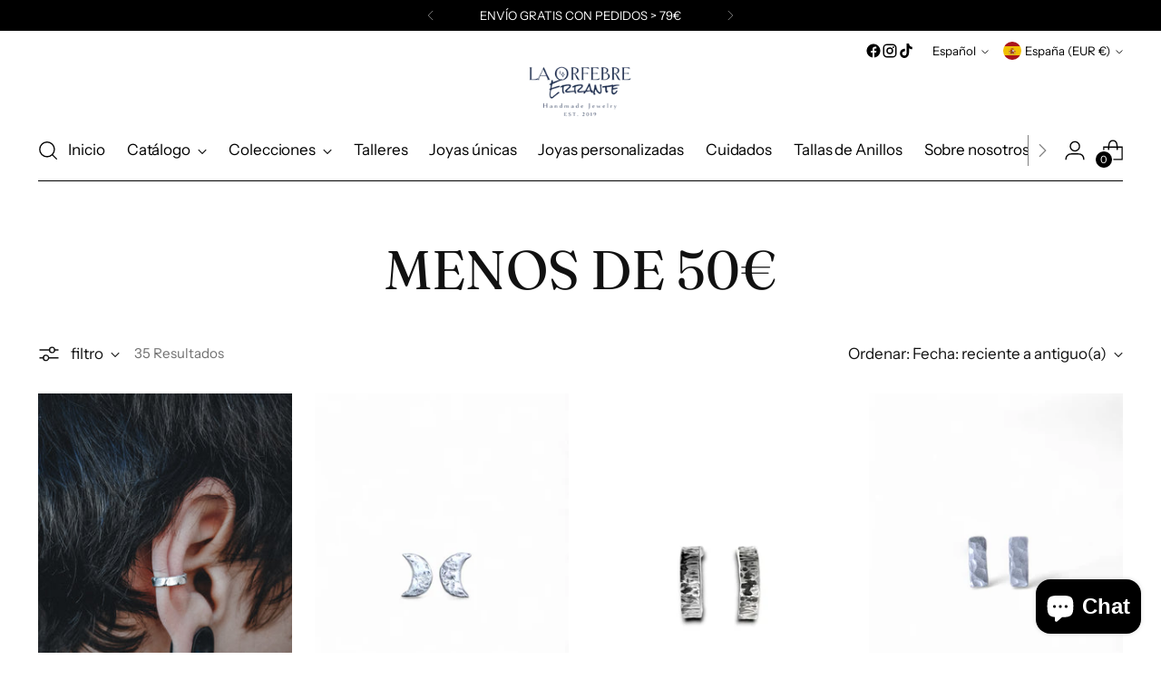

--- FILE ---
content_type: text/html; charset=utf-8
request_url: https://laorfebreerrante.com/collections/menos-de-29-90
body_size: 63606
content:
<!doctype html>

<!--
  ___                 ___           ___           ___
       /  /\                     /__/\         /  /\         /  /\
      /  /:/_                    \  \:\       /  /:/        /  /::\
     /  /:/ /\  ___     ___       \  \:\     /  /:/        /  /:/\:\
    /  /:/ /:/ /__/\   /  /\  ___  \  \:\   /  /:/  ___   /  /:/  \:\
   /__/:/ /:/  \  \:\ /  /:/ /__/\  \__\:\ /__/:/  /  /\ /__/:/ \__\:\
   \  \:\/:/    \  \:\  /:/  \  \:\ /  /:/ \  \:\ /  /:/ \  \:\ /  /:/
    \  \::/      \  \:\/:/    \  \:\  /:/   \  \:\  /:/   \  \:\  /:/
     \  \:\       \  \::/      \  \:\/:/     \  \:\/:/     \  \:\/:/
      \  \:\       \__\/        \  \::/       \  \::/       \  \::/
       \__\/                     \__\/         \__\/         \__\/

  --------------------------------------------------------------------
  #  Stiletto v5.1.0
  #  Documentation: https://help.fluorescent.co/v/stiletto
  #  Purchase: https://themes.shopify.com/themes/stiletto/
  #  A product by Fluorescent: https://fluorescent.co/
  --------------------------------------------------------------------
-->

<html class="no-js" lang="es" style="--announcement-height: 1px;">
  <head>
	<script id="pandectes-rules">   /* PANDECTES-GDPR: DO NOT MODIFY AUTO GENERATED CODE OF THIS SCRIPT */      window.PandectesSettings = {"store":{"id":76818383196,"plan":"basic","theme":"La Orfebre Errante 2025","primaryLocale":"es","adminMode":false,"headless":false,"storefrontRootDomain":"","checkoutRootDomain":"","storefrontAccessToken":""},"tsPublished":1757255282,"declaration":{"showPurpose":false,"showProvider":false,"declIntroText":"Usamos cookies para optimizar la funcionalidad del sitio web, analizar el rendimiento y brindarle una experiencia personalizada. Algunas cookies son esenciales para que el sitio web funcione y funcione correctamente. Esas cookies no se pueden deshabilitar. En esta ventana puede gestionar su preferencia de cookies.","showDateGenerated":true},"language":{"unpublished":[],"languageMode":"Single","fallbackLanguage":"es","languageDetection":"browser","languagesSupported":[]},"texts":{"managed":{"headerText":{"es":"Respetamos tu privacidad"},"consentText":{"es":"Este sitio web utiliza cookies para garantizar que obtenga la mejor experiencia."},"linkText":{"es":"Aprende más"},"imprintText":{"es":"Imprimir"},"googleLinkText":{"es":"Términos de privacidad de Google"},"allowButtonText":{"es":"Aceptar"},"denyButtonText":{"es":"Denegar"},"dismissButtonText":{"es":"OK"},"leaveSiteButtonText":{"es":"Salir de este sitio"},"preferencesButtonText":{"es":"Preferencias"},"cookiePolicyText":{"es":"Política de cookies"},"preferencesPopupTitleText":{"es":"Gestionar las preferencias de consentimiento"},"preferencesPopupIntroText":{"es":"Usamos cookies para optimizar la funcionalidad del sitio web, analizar el rendimiento y brindarle una experiencia personalizada. Algunas cookies son esenciales para que el sitio web funcione y funcione correctamente. Esas cookies no se pueden desactivar. En esta ventana puede administrar su preferencia de cookies."},"preferencesPopupSaveButtonText":{"es":"Guardar preferencias"},"preferencesPopupCloseButtonText":{"es":"Cerrar"},"preferencesPopupAcceptAllButtonText":{"es":"Aceptar todo"},"preferencesPopupRejectAllButtonText":{"es":"Rechazar todo"},"cookiesDetailsText":{"es":"Detalles de las cookies"},"preferencesPopupAlwaysAllowedText":{"es":"Siempre permitido"},"accessSectionParagraphText":{"es":"Tiene derecho a poder acceder a sus datos en cualquier momento."},"accessSectionTitleText":{"es":"Portabilidad de datos"},"accessSectionAccountInfoActionText":{"es":"Información personal"},"accessSectionDownloadReportActionText":{"es":"Descargar todo"},"accessSectionGDPRRequestsActionText":{"es":"Solicitudes de sujetos de datos"},"accessSectionOrdersRecordsActionText":{"es":"Pedidos"},"rectificationSectionParagraphText":{"es":"Tienes derecho a solicitar la actualización de tus datos siempre que lo creas oportuno."},"rectificationSectionTitleText":{"es":"Rectificación de datos"},"rectificationCommentPlaceholder":{"es":"Describe lo que quieres que se actualice"},"rectificationCommentValidationError":{"es":"Se requiere comentario"},"rectificationSectionEditAccountActionText":{"es":"Solicita una actualización"},"erasureSectionTitleText":{"es":"Derecho al olvido"},"erasureSectionParagraphText":{"es":"Tiene derecho a solicitar la eliminación de todos sus datos. Después de eso, ya no podrá acceder a su cuenta."},"erasureSectionRequestDeletionActionText":{"es":"Solicitar la eliminación de datos personales"},"consentDate":{"es":"fecha de consentimiento"},"consentId":{"es":"ID de consentimiento"},"consentSectionChangeConsentActionText":{"es":"Cambiar la preferencia de consentimiento"},"consentSectionConsentedText":{"es":"Usted dio su consentimiento a la política de cookies de este sitio web en"},"consentSectionNoConsentText":{"es":"No ha dado su consentimiento a la política de cookies de este sitio web."},"consentSectionTitleText":{"es":"Su consentimiento de cookies"},"consentStatus":{"es":"Preferencia de consentimiento"},"confirmationFailureMessage":{"es":"Su solicitud no fue verificada. Vuelva a intentarlo y, si el problema persiste, comuníquese con el propietario de la tienda para obtener ayuda."},"confirmationFailureTitle":{"es":"Ocurrió un problema"},"confirmationSuccessMessage":{"es":"Pronto nos comunicaremos con usted en cuanto a su solicitud."},"confirmationSuccessTitle":{"es":"Tu solicitud está verificada"},"guestsSupportEmailFailureMessage":{"es":"Su solicitud no fue enviada. Vuelva a intentarlo y, si el problema persiste, comuníquese con el propietario de la tienda para obtener ayuda."},"guestsSupportEmailFailureTitle":{"es":"Ocurrió un problema"},"guestsSupportEmailPlaceholder":{"es":"Dirección de correo electrónico"},"guestsSupportEmailSuccessMessage":{"es":"Si está registrado como cliente de esta tienda, pronto recibirá un correo electrónico con instrucciones sobre cómo proceder."},"guestsSupportEmailSuccessTitle":{"es":"gracias por tu solicitud"},"guestsSupportEmailValidationError":{"es":"El correo no es válido"},"guestsSupportInfoText":{"es":"Inicie sesión con su cuenta de cliente para continuar."},"submitButton":{"es":"Enviar"},"submittingButton":{"es":"Sumisión..."},"cancelButton":{"es":"Cancelar"},"declIntroText":{"es":"Usamos cookies para optimizar la funcionalidad del sitio web, analizar el rendimiento y brindarle una experiencia personalizada. Algunas cookies son esenciales para que el sitio web funcione y funcione correctamente. Esas cookies no se pueden deshabilitar. En esta ventana puede gestionar su preferencia de cookies."},"declName":{"es":"Nombre"},"declPurpose":{"es":"Objetivo"},"declType":{"es":"Escribe"},"declRetention":{"es":"Retencion"},"declProvider":{"es":"Proveedor"},"declFirstParty":{"es":"Origen"},"declThirdParty":{"es":"Tercero"},"declSeconds":{"es":"segundos"},"declMinutes":{"es":"minutos"},"declHours":{"es":"horas"},"declDays":{"es":"días"},"declMonths":{"es":"meses"},"declYears":{"es":"años"},"declSession":{"es":"Sesión"},"declDomain":{"es":"Dominio"},"declPath":{"es":"Sendero"}},"categories":{"strictlyNecessaryCookiesTitleText":{"es":"Cookies estrictamente necesarias"},"strictlyNecessaryCookiesDescriptionText":{"es":"Estas cookies son esenciales para permitirle moverse por el sitio web y utilizar sus funciones, como acceder a áreas seguras del sitio web. El sitio web no puede funcionar correctamente sin estas cookies."},"functionalityCookiesTitleText":{"es":"Cookies funcionales"},"functionalityCookiesDescriptionText":{"es":"Estas cookies permiten que el sitio proporcione una funcionalidad y personalización mejoradas. Pueden ser establecidos por nosotros o por proveedores externos cuyos servicios hemos agregado a nuestras páginas. Si no permite estas cookies, es posible que algunos o todos estos servicios no funcionen correctamente."},"performanceCookiesTitleText":{"es":"Cookies de rendimiento"},"performanceCookiesDescriptionText":{"es":"Estas cookies nos permiten monitorear y mejorar el rendimiento de nuestro sitio web. Por ejemplo, nos permiten contar las visitas, identificar las fuentes de tráfico y ver qué partes del sitio son más populares."},"targetingCookiesTitleText":{"es":"Orientación de cookies"},"targetingCookiesDescriptionText":{"es":"Nuestros socios publicitarios pueden establecer estas cookies a través de nuestro sitio. Estas empresas pueden utilizarlos para crear un perfil de sus intereses y mostrarle anuncios relevantes en otros sitios. No almacenan directamente información personal, sino que se basan en la identificación única de su navegador y dispositivo de Internet. Si no permite estas cookies, experimentará publicidad menos dirigida."},"unclassifiedCookiesTitleText":{"es":"Cookies sin clasificar"},"unclassifiedCookiesDescriptionText":{"es":"Las cookies no clasificadas son cookies que estamos en proceso de clasificar, junto con los proveedores de cookies individuales."}},"auto":{}},"library":{"previewMode":false,"fadeInTimeout":0,"defaultBlocked":7,"showLink":true,"showImprintLink":false,"showGoogleLink":false,"enabled":true,"cookie":{"expiryDays":365,"secure":true,"domain":""},"dismissOnScroll":false,"dismissOnWindowClick":false,"dismissOnTimeout":false,"palette":{"popup":{"background":"#FFFFFF","backgroundForCalculations":{"a":1,"b":255,"g":255,"r":255},"text":"#0C2156"},"button":{"background":"transparent","backgroundForCalculations":{"a":1,"b":255,"g":255,"r":255},"text":"#0C2156","textForCalculation":{"a":1,"b":86,"g":33,"r":12},"border":"#0C2156"}},"content":{"href":"https://laorfebreerrante.com/policies/privacy-policy","imprintHref":"/","close":"&#10005;","target":"_blank","logo":"<img class=\"cc-banner-logo\" style=\"max-height: 40px;\" src=\"https://cdn.shopify.com/s/files/1/0768/1838/3196/t/5/assets/pandectes-logo.png?v=1757254982\" alt=\"Cookie banner\" />"},"window":"<div role=\"dialog\" aria-label=\"{{header}}\" aria-describedby=\"cookieconsent:desc\" id=\"pandectes-banner\" class=\"cc-window-wrapper cc-top-wrapper\"><div class=\"pd-cookie-banner-window cc-window {{classes}}\"><!--googleoff: all-->{{children}}<!--googleon: all--></div></div>","compliance":{"opt-both":"<div class=\"cc-compliance cc-highlight\">{{deny}}{{allow}}</div>"},"type":"opt-both","layouts":{"basic":"{{logo}}{{messagelink}}{{compliance}}{{close}}"},"position":"top","theme":"wired","revokable":true,"animateRevokable":true,"revokableReset":false,"revokableLogoUrl":"https://cdn.shopify.com/s/files/1/0768/1838/3196/t/5/assets/pandectes-reopen-logo.png?v=1757254983","revokablePlacement":"bottom-left","revokableMarginHorizontal":15,"revokableMarginVertical":15,"static":false,"autoAttach":true,"hasTransition":true,"blacklistPage":[""],"elements":{"close":"<button aria-label=\"Cerrar\" type=\"button\" class=\"cc-close\">{{close}}</button>","dismiss":"<button type=\"button\" class=\"cc-btn cc-btn-decision cc-dismiss\">{{dismiss}}</button>","allow":"<button type=\"button\" class=\"cc-btn cc-btn-decision cc-allow\">{{allow}}</button>","deny":"<button type=\"button\" class=\"cc-btn cc-btn-decision cc-deny\">{{deny}}</button>","preferences":"<button type=\"button\" class=\"cc-btn cc-settings\" onclick=\"Pandectes.fn.openPreferences()\">{{preferences}}</button>"}},"geolocation":{"brOnly":false,"caOnly":false,"chOnly":false,"euOnly":false,"jpOnly":false,"thOnly":false,"canadaOnly":false,"canadaLaw25":false,"canadaPipeda":false,"globalVisibility":true},"dsr":{"guestsSupport":false,"accessSectionDownloadReportAuto":false},"banner":{"resetTs":1702718749,"extraCss":"        .cc-banner-logo {max-width: 24em!important;}    @media(min-width: 768px) {.cc-window.cc-floating{max-width: 24em!important;width: 24em!important;}}    .cc-message, .pd-cookie-banner-window .cc-header, .cc-logo {text-align: left}    .cc-window-wrapper{z-index: 2147483647;}    .cc-window{z-index: 2147483647;font-family: inherit;}    .pd-cookie-banner-window .cc-header{font-family: inherit;}    .pd-cp-ui{font-family: inherit; background-color: #FFFFFF;color:#0C2156;}    button.pd-cp-btn, a.pd-cp-btn{}    input + .pd-cp-preferences-slider{background-color: rgba(12, 33, 86, 0.3)}    .pd-cp-scrolling-section::-webkit-scrollbar{background-color: rgba(12, 33, 86, 0.3)}    input:checked + .pd-cp-preferences-slider{background-color: rgba(12, 33, 86, 1)}    .pd-cp-scrolling-section::-webkit-scrollbar-thumb {background-color: rgba(12, 33, 86, 1)}    .pd-cp-ui-close{color:#0C2156;}    .pd-cp-preferences-slider:before{background-color: #FFFFFF}    .pd-cp-title:before {border-color: #0C2156!important}    .pd-cp-preferences-slider{background-color:#0C2156}    .pd-cp-toggle{color:#0C2156!important}    @media(max-width:699px) {.pd-cp-ui-close-top svg {fill: #0C2156}}    .pd-cp-toggle:hover,.pd-cp-toggle:visited,.pd-cp-toggle:active{color:#0C2156!important}    .pd-cookie-banner-window {box-shadow: 0 0 18px rgb(0 0 0 / 20%);}  ","customJavascript":{},"showPoweredBy":false,"logoHeight":40,"hybridStrict":false,"cookiesBlockedByDefault":"7","isActive":true,"implicitSavePreferences":false,"cookieIcon":false,"blockBots":false,"showCookiesDetails":true,"hasTransition":true,"blockingPage":false,"showOnlyLandingPage":false,"leaveSiteUrl":"https://www.google.com","linkRespectStoreLang":false},"cookies":{"0":[{"name":"keep_alive","type":"http","domain":"laorfebreerrante.com","path":"/","provider":"Shopify","firstParty":true,"retention":"30 minute(s)","expires":30,"unit":"declMinutes","purpose":{"es":"Se utiliza en relación con la localización del comprador."}},{"name":"secure_customer_sig","type":"http","domain":"laorfebreerrante.com","path":"/","provider":"Shopify","firstParty":true,"retention":"1 year(s)","expires":1,"unit":"declYears","purpose":{"es":"Se utiliza en relación con el inicio de sesión del cliente."}},{"name":"localization","type":"http","domain":"laorfebreerrante.com","path":"/","provider":"Shopify","firstParty":true,"retention":"1 year(s)","expires":1,"unit":"declYears","purpose":{"es":"Localización de tiendas Shopify"}},{"name":"cart_currency","type":"http","domain":"laorfebreerrante.com","path":"/","provider":"Shopify","firstParty":true,"retention":"2 ","expires":2,"unit":"declSession","purpose":{"es":"La cookie es necesaria para la función de pago y pago seguro en el sitio web. Shopify.com proporciona esta función."}},{"name":"_cmp_a","type":"http","domain":".laorfebreerrante.com","path":"/","provider":"Shopify","firstParty":true,"retention":"1 day(s)","expires":1,"unit":"declDays","purpose":{"es":"Se utiliza para administrar la configuración de privacidad del cliente."}},{"name":"wpm-domain-test","type":"http","domain":"com","path":"/","provider":"Shopify","firstParty":false,"retention":"Session","expires":1,"unit":"declSeconds","purpose":{"es":"Se utiliza para probar el almacenamiento de parámetros sobre productos agregados al carrito o moneda de pago."}},{"name":"shopify_pay_redirect","type":"http","domain":"laorfebreerrante.com","path":"/","provider":"Shopify","firstParty":true,"retention":"1 hour(s)","expires":1,"unit":"declHours","purpose":{"es":"La cookie es necesaria para la función de pago y pago seguro en el sitio web. Shopify.com proporciona esta función."}},{"name":"identity-state","type":"http","domain":"shopify.com","path":"/","provider":"Shopify","firstParty":false,"retention":"1 day(s)","expires":1,"unit":"declDays","purpose":{"es":"Se utiliza en relación con la autenticación del cliente."}},{"name":"_pandectes_gdpr","type":"http","domain":".laorfebreerrante.com","path":"/","provider":"Pandectes","firstParty":true,"retention":"1 year(s)","expires":1,"unit":"declYears","purpose":{"es":"Se utiliza para la funcionalidad del banner de consentimiento de cookies."}},{"name":"customer_account_locale","type":"http","domain":"shopify.com","path":"/76818383196","provider":"Shopify","firstParty":false,"retention":"1 year(s)","expires":1,"unit":"declYears","purpose":{"es":"Used in connection with new customer accounts."}},{"name":"identity-state-f9306c7eef3eed20d00f5b0ae01b0dc4","type":"http","domain":"shopify.com","path":"/","provider":"Shopify","firstParty":false,"retention":"1 day(s)","expires":1,"unit":"declDays","purpose":{"es":""}},{"name":"_secure_account_session_id","type":"http","domain":"shopify.com","path":"/76818383196","provider":"Shopify","firstParty":false,"retention":"1 month(s)","expires":1,"unit":"declMonths","purpose":{"es":"Used to track a user's session for new customer accounts."}},{"name":"cookietest","type":"http","domain":"laorfebreerrante.com","path":"/","provider":"Shopify","firstParty":true,"retention":"Session","expires":1,"unit":"declSeconds","purpose":{"es":"Used to ensure our systems are working correctly."}},{"name":"_identity_session","type":"http","domain":"shopify.com","path":"/","provider":"Shopify","firstParty":false,"retention":"1 year(s)","expires":1,"unit":"declYears","purpose":{"es":""}},{"name":"cookietest","type":"http","domain":"shopify.com","path":"/","provider":"Shopify","firstParty":false,"retention":"Session","expires":1,"unit":"declSeconds","purpose":{"es":"Used to ensure our systems are working correctly."}}],"1":[{"name":"locale_bar_accepted","type":"http","domain":"laorfebreerrante.com","path":"/","provider":"GrizzlyAppsSRL","firstParty":true,"retention":"Session","expires":-54,"unit":"declYears","purpose":{"es":"Esta cookie es proporcionada por la aplicación (BEST Currency Converter) y se utiliza para asegurar la moneda elegida por el cliente."}},{"name":"VISITOR_INFO1_LIVE","type":"http","domain":".youtube.com","path":"/","provider":"Google","firstParty":false,"retention":"6 month(s)","expires":6,"unit":"declMonths","purpose":{"es":"Una cookie que configura YouTube que mide su ancho de banda para determinar si obtiene la nueva interfaz de reproductor o la anterior."}},{"name":"_pinterest_ct_ua","type":"http","domain":".ct.pinterest.com","path":"/","provider":"Pinterest","firstParty":false,"retention":"1 year(s)","expires":1,"unit":"declYears","purpose":{"es":"Se utiliza para agrupar acciones en páginas."}}],"2":[{"name":"_shopify_y","type":"http","domain":".laorfebreerrante.com","path":"/","provider":"Shopify","firstParty":true,"retention":"1 year(s)","expires":1,"unit":"declYears","purpose":{"es":"Análisis de Shopify."}},{"name":"_orig_referrer","type":"http","domain":".laorfebreerrante.com","path":"/","provider":"Shopify","firstParty":true,"retention":"2 ","expires":2,"unit":"declSession","purpose":{"es":"Realiza un seguimiento de las páginas de destino."}},{"name":"_landing_page","type":"http","domain":".laorfebreerrante.com","path":"/","provider":"Shopify","firstParty":true,"retention":"2 ","expires":2,"unit":"declSession","purpose":{"es":"Realiza un seguimiento de las páginas de destino."}},{"name":"_shopify_s","type":"http","domain":".laorfebreerrante.com","path":"/","provider":"Shopify","firstParty":true,"retention":"30 minute(s)","expires":30,"unit":"declMinutes","purpose":{"es":"Análisis de Shopify."}},{"name":"_shopify_sa_t","type":"http","domain":".laorfebreerrante.com","path":"/","provider":"Shopify","firstParty":true,"retention":"30 minute(s)","expires":30,"unit":"declMinutes","purpose":{"es":"Análisis de Shopify relacionados con marketing y referencias."}},{"name":"_shopify_sa_p","type":"http","domain":".laorfebreerrante.com","path":"/","provider":"Shopify","firstParty":true,"retention":"30 minute(s)","expires":30,"unit":"declMinutes","purpose":{"es":"Análisis de Shopify relacionados con marketing y referencias."}},{"name":"_shopify_d","type":"http","domain":"com","path":"/","provider":"Shopify","firstParty":false,"retention":"Session","expires":1,"unit":"declSeconds","purpose":{"es":"Análisis de Shopify."}},{"name":"_shopify_d","type":"http","domain":"laorfebreerrante.com","path":"/","provider":"Shopify","firstParty":true,"retention":"Session","expires":1,"unit":"declSeconds","purpose":{"es":"Análisis de Shopify."}},{"name":"_shopify_y","type":"http","domain":".shopify.com","path":"/","provider":"Shopify","firstParty":false,"retention":"1 year(s)","expires":1,"unit":"declYears","purpose":{"es":"Análisis de Shopify."}},{"name":"_shopify_s","type":"http","domain":".shopify.com","path":"/","provider":"Shopify","firstParty":false,"retention":"30 minute(s)","expires":30,"unit":"declMinutes","purpose":{"es":"Análisis de Shopify."}},{"name":"_shopify_d","type":"http","domain":"shopify.com","path":"/","provider":"Shopify","firstParty":false,"retention":"Session","expires":1,"unit":"declSeconds","purpose":{"es":"Análisis de Shopify."}}],"4":[{"name":"_fbp","type":"http","domain":".laorfebreerrante.com","path":"/","provider":"Facebook","firstParty":true,"retention":"3 month(s)","expires":3,"unit":"declMonths","purpose":{"es":"Facebook coloca una cookie para rastrear las visitas a través de los sitios web."}},{"name":"YSC","type":"http","domain":".youtube.com","path":"/","provider":"Google","firstParty":false,"retention":"Session","expires":-54,"unit":"declYears","purpose":{"es":"Registra una identificación única para mantener estadísticas de qué videos de YouTube ha visto el usuario."}},{"name":"_ama","type":"http","domain":"laorfebreerrante.com","path":"/","provider":"Optimizely","firstParty":true,"retention":"1 year(s)","expires":1,"unit":"declYears","purpose":{"es":"Utilizado por el servicio Optimizely."}},{"name":"wpm-domain-test","type":"http","domain":"laorfebreerrante.com","path":"/","provider":"Shopify","firstParty":true,"retention":"Session","expires":1,"unit":"declSeconds","purpose":{"es":"Se utiliza para probar el almacenamiento de parámetros sobre productos agregados al carrito o moneda de pago."}},{"name":"_pin_unauth","type":"http","domain":".laorfebreerrante.com","path":"/","provider":"Pinterest","firstParty":true,"retention":"1 year(s)","expires":1,"unit":"declYears","purpose":{"es":"Se utiliza para agrupar acciones de usuarios que no pueden ser identificados por Pinterest."}}],"8":[{"name":"ar_debug","type":"http","domain":".pinterest.com","path":"/","provider":"Unknown","firstParty":false,"retention":"1 year(s)","expires":1,"unit":"declYears","purpose":{"es":""}},{"name":"request_method","type":"http","domain":"shopify.com","path":"/","provider":"Unknown","firstParty":false,"retention":"Session","expires":-54,"unit":"declYears","purpose":{"es":""}},{"name":"device_fp_id","type":"http","domain":"shopify.com","path":"/","provider":"Unknown","firstParty":false,"retention":"1 year(s)","expires":1,"unit":"declYears","purpose":{"es":""}},{"name":"device_id","type":"http","domain":"shopify.com","path":"/","provider":"Unknown","firstParty":false,"retention":"1 year(s)","expires":1,"unit":"declYears","purpose":{"es":""}},{"name":"__Host-_identity_session_same_site","type":"http","domain":"shopify.com","path":"/","provider":"Unknown","firstParty":false,"retention":"1 year(s)","expires":1,"unit":"declYears","purpose":{"es":""}},{"name":"_pay_session","type":"http","domain":"pay.shopify.com","path":"/","provider":"Unknown","firstParty":false,"retention":"Session","expires":-54,"unit":"declYears","purpose":{"es":""}},{"name":"__cflb","type":"http","domain":"api2.hcaptcha.com","path":"/","provider":"Unknown","firstParty":false,"retention":"30 minute(s)","expires":30,"unit":"declMinutes","purpose":{"es":""}}]},"blocker":{"isActive":false,"googleConsentMode":{"id":"","analyticsId":"","isActive":false,"adStorageCategory":4,"analyticsStorageCategory":2,"personalizationStorageCategory":1,"functionalityStorageCategory":1,"customEvent":true,"securityStorageCategory":0,"redactData":true,"urlPassthrough":false},"facebookPixel":{"id":"","isActive":false,"ldu":false},"microsoft":{},"rakuten":{"isActive":false,"cmp":false,"ccpa":false},"gpcIsActive":false,"clarity":{},"defaultBlocked":7,"patterns":{"whiteList":[],"blackList":{"1":[],"2":[],"4":[],"8":[]},"iframesWhiteList":[],"iframesBlackList":{"1":[],"2":[],"4":[],"8":[]},"beaconsWhiteList":[],"beaconsBlackList":{"1":[],"2":[],"4":[],"8":[]}}}}      !function(){"use strict";window.PandectesRules=window.PandectesRules||{},window.PandectesRules.manualBlacklist={1:[],2:[],4:[]},window.PandectesRules.blacklistedIFrames={1:[],2:[],4:[]},window.PandectesRules.blacklistedCss={1:[],2:[],4:[]},window.PandectesRules.blacklistedBeacons={1:[],2:[],4:[]};const e="javascript/blocked",t=["US-CA","US-VA","US-CT","US-UT","US-CO","US-MT","US-TX","US-OR","US-IA","US-NE","US-NH","US-DE","US-NJ","US-TN","US-MN"],n=["AT","BE","BG","HR","CY","CZ","DK","EE","FI","FR","DE","GR","HU","IE","IT","LV","LT","LU","MT","NL","PL","PT","RO","SK","SI","ES","SE","GB","LI","NO","IS"];function a(e){return new RegExp(e.replace(/[/\\.+?$()]/g,"\\$&").replace("*","(.*)"))}const o=(e,t="log")=>{new URLSearchParams(window.location.search).get("log")&&console[t](`PandectesRules: ${e}`)};function s(e){const t=document.createElement("script");t.async=!0,t.src=e,document.head.appendChild(t)}const r=window.PandectesRulesSettings||window.PandectesSettings,i=function(){if(void 0!==window.dataLayer&&Array.isArray(window.dataLayer)){if(window.dataLayer.some((e=>"pandectes_full_scan"===e.event)))return!0}return!1}(),c=((e="_pandectes_gdpr")=>{const t=("; "+document.cookie).split("; "+e+"=");let n;if(t.length<2)n={};else{const e=t.pop().split(";");n=window.atob(e.shift())}const a=(e=>{try{return JSON.parse(e)}catch(e){return!1}})(n);return!1!==a?a:n})(),{banner:{isActive:l},blocker:{defaultBlocked:d,patterns:u}}=r,g=c&&null!==c.preferences&&void 0!==c.preferences?c.preferences:null,p=i?0:l?null===g?d:g:0,f={1:!(1&p),2:!(2&p),4:!(4&p)},{blackList:h,whiteList:w,iframesBlackList:y,iframesWhiteList:m,beaconsBlackList:b,beaconsWhiteList:k}=u,_={blackList:[],whiteList:[],iframesBlackList:{1:[],2:[],4:[],8:[]},iframesWhiteList:[],beaconsBlackList:{1:[],2:[],4:[],8:[]},beaconsWhiteList:[]};[1,2,4].map((e=>{f[e]||(_.blackList.push(...h[e].length?h[e].map(a):[]),_.iframesBlackList[e]=y[e].length?y[e].map(a):[],_.beaconsBlackList[e]=b[e].length?b[e].map(a):[])})),_.whiteList=w.length?w.map(a):[],_.iframesWhiteList=m.length?m.map(a):[],_.beaconsWhiteList=k.length?k.map(a):[];const S={scripts:[],iframes:{1:[],2:[],4:[]},beacons:{1:[],2:[],4:[]},css:{1:[],2:[],4:[]}},L=(t,n)=>t&&(!n||n!==e)&&(!_.blackList||_.blackList.some((e=>e.test(t))))&&(!_.whiteList||_.whiteList.every((e=>!e.test(t)))),v=(e,t)=>{const n=_.iframesBlackList[t],a=_.iframesWhiteList;return e&&(!n||n.some((t=>t.test(e))))&&(!a||a.every((t=>!t.test(e))))},C=(e,t)=>{const n=_.beaconsBlackList[t],a=_.beaconsWhiteList;return e&&(!n||n.some((t=>t.test(e))))&&(!a||a.every((t=>!t.test(e))))},A=new MutationObserver((e=>{for(let t=0;t<e.length;t++){const{addedNodes:n}=e[t];for(let e=0;e<n.length;e++){const t=n[e],a=t.dataset&&t.dataset.cookiecategory;if(1===t.nodeType&&"LINK"===t.tagName){const e=t.dataset&&t.dataset.href;if(e&&a)switch(a){case"functionality":case"C0001":S.css[1].push(e);break;case"performance":case"C0002":S.css[2].push(e);break;case"targeting":case"C0003":S.css[4].push(e)}}}}}));var $=new MutationObserver((t=>{for(let n=0;n<t.length;n++){const{addedNodes:a}=t[n];for(let t=0;t<a.length;t++){const n=a[t],s=n.src||n.dataset&&n.dataset.src,r=n.dataset&&n.dataset.cookiecategory;if(1===n.nodeType&&"IFRAME"===n.tagName){if(s){let e=!1;v(s,1)||"functionality"===r||"C0001"===r?(e=!0,S.iframes[1].push(s)):v(s,2)||"performance"===r||"C0002"===r?(e=!0,S.iframes[2].push(s)):(v(s,4)||"targeting"===r||"C0003"===r)&&(e=!0,S.iframes[4].push(s)),e&&(n.removeAttribute("src"),n.setAttribute("data-src",s))}}else if(1===n.nodeType&&"IMG"===n.tagName){if(s){let e=!1;C(s,1)?(e=!0,S.beacons[1].push(s)):C(s,2)?(e=!0,S.beacons[2].push(s)):C(s,4)&&(e=!0,S.beacons[4].push(s)),e&&(n.removeAttribute("src"),n.setAttribute("data-src",s))}}else if(1===n.nodeType&&"SCRIPT"===n.tagName){const t=n.type;let a=!1;if(L(s,t)?(o(`rule blocked: ${s}`),a=!0):s&&r?o(`manually blocked @ ${r}: ${s}`):r&&o(`manually blocked @ ${r}: inline code`),a){S.scripts.push([n,t]),n.type=e;const a=function(t){n.getAttribute("type")===e&&t.preventDefault(),n.removeEventListener("beforescriptexecute",a)};n.addEventListener("beforescriptexecute",a),n.parentElement&&n.parentElement.removeChild(n)}}}}}));const P=document.createElement,E={src:Object.getOwnPropertyDescriptor(HTMLScriptElement.prototype,"src"),type:Object.getOwnPropertyDescriptor(HTMLScriptElement.prototype,"type")};window.PandectesRules.unblockCss=e=>{const t=S.css[e]||[];t.length&&o(`Unblocking CSS for ${e}`),t.forEach((e=>{const t=document.querySelector(`link[data-href^="${e}"]`);t.removeAttribute("data-href"),t.href=e})),S.css[e]=[]},window.PandectesRules.unblockIFrames=e=>{const t=S.iframes[e]||[];t.length&&o(`Unblocking IFrames for ${e}`),_.iframesBlackList[e]=[],t.forEach((e=>{const t=document.querySelector(`iframe[data-src^="${e}"]`);t.removeAttribute("data-src"),t.src=e})),S.iframes[e]=[]},window.PandectesRules.unblockBeacons=e=>{const t=S.beacons[e]||[];t.length&&o(`Unblocking Beacons for ${e}`),_.beaconsBlackList[e]=[],t.forEach((e=>{const t=document.querySelector(`img[data-src^="${e}"]`);t.removeAttribute("data-src"),t.src=e})),S.beacons[e]=[]},window.PandectesRules.unblockInlineScripts=function(e){const t=1===e?"functionality":2===e?"performance":"targeting",n=document.querySelectorAll(`script[type="javascript/blocked"][data-cookiecategory="${t}"]`);o(`unblockInlineScripts: ${n.length} in ${t}`),n.forEach((function(e){const t=document.createElement("script");t.type="text/javascript",e.hasAttribute("src")?t.src=e.getAttribute("src"):t.textContent=e.textContent,document.head.appendChild(t),e.parentNode.removeChild(e)}))},window.PandectesRules.unblockInlineCss=function(e){const t=1===e?"functionality":2===e?"performance":"targeting",n=document.querySelectorAll(`link[data-cookiecategory="${t}"]`);o(`unblockInlineCss: ${n.length} in ${t}`),n.forEach((function(e){e.href=e.getAttribute("data-href")}))},window.PandectesRules.unblock=function(e){e.length<1?(_.blackList=[],_.whiteList=[],_.iframesBlackList=[],_.iframesWhiteList=[]):(_.blackList&&(_.blackList=_.blackList.filter((t=>e.every((e=>"string"==typeof e?!t.test(e):e instanceof RegExp?t.toString()!==e.toString():void 0))))),_.whiteList&&(_.whiteList=[..._.whiteList,...e.map((e=>{if("string"==typeof e){const t=".*"+a(e)+".*";if(_.whiteList.every((e=>e.toString()!==t.toString())))return new RegExp(t)}else if(e instanceof RegExp&&_.whiteList.every((t=>t.toString()!==e.toString())))return e;return null})).filter(Boolean)]));let t=0;[...S.scripts].forEach((([e,n],a)=>{if(function(e){const t=e.getAttribute("src");return _.blackList&&_.blackList.every((e=>!e.test(t)))||_.whiteList&&_.whiteList.some((e=>e.test(t)))}(e)){const o=document.createElement("script");for(let t=0;t<e.attributes.length;t++){let n=e.attributes[t];"src"!==n.name&&"type"!==n.name&&o.setAttribute(n.name,e.attributes[t].value)}o.setAttribute("src",e.src),o.setAttribute("type",n||"application/javascript"),document.head.appendChild(o),S.scripts.splice(a-t,1),t++}})),0==_.blackList.length&&0===_.iframesBlackList[1].length&&0===_.iframesBlackList[2].length&&0===_.iframesBlackList[4].length&&0===_.beaconsBlackList[1].length&&0===_.beaconsBlackList[2].length&&0===_.beaconsBlackList[4].length&&(o("Disconnecting observers"),$.disconnect(),A.disconnect())};const{store:{adminMode:B,headless:T,storefrontRootDomain:R,checkoutRootDomain:I,storefrontAccessToken:O},banner:{isActive:N},blocker:U}=r,{defaultBlocked:D}=U;N&&function(e){if(window.Shopify&&window.Shopify.customerPrivacy)return void e();let t=null;window.Shopify&&window.Shopify.loadFeatures&&window.Shopify.trackingConsent?e():t=setInterval((()=>{window.Shopify&&window.Shopify.loadFeatures&&(clearInterval(t),window.Shopify.loadFeatures([{name:"consent-tracking-api",version:"0.1"}],(t=>{t?o("Shopify.customerPrivacy API - failed to load"):(o(`shouldShowBanner() -> ${window.Shopify.trackingConsent.shouldShowBanner()} | saleOfDataRegion() -> ${window.Shopify.trackingConsent.saleOfDataRegion()}`),e())})))}),10)}((()=>{!function(){const e=window.Shopify.trackingConsent;if(!1!==e.shouldShowBanner()||null!==g||7!==D)try{const t=B&&!(window.Shopify&&window.Shopify.AdminBarInjector);let n={preferences:!(1&p)||i||t,analytics:!(2&p)||i||t,marketing:!(4&p)||i||t};T&&(n.headlessStorefront=!0,n.storefrontRootDomain=R?.length?R:window.location.hostname,n.checkoutRootDomain=I?.length?I:`checkout.${window.location.hostname}`,n.storefrontAccessToken=O?.length?O:""),e.firstPartyMarketingAllowed()===n.marketing&&e.analyticsProcessingAllowed()===n.analytics&&e.preferencesProcessingAllowed()===n.preferences||e.setTrackingConsent(n,(function(e){e&&e.error?o("Shopify.customerPrivacy API - failed to setTrackingConsent"):o(`setTrackingConsent(${JSON.stringify(n)})`)}))}catch(e){o("Shopify.customerPrivacy API - exception")}}(),function(){if(T){const e=window.Shopify.trackingConsent,t=e.currentVisitorConsent();if(navigator.globalPrivacyControl&&""===t.sale_of_data){const t={sale_of_data:!1,headlessStorefront:!0};t.storefrontRootDomain=R?.length?R:window.location.hostname,t.checkoutRootDomain=I?.length?I:`checkout.${window.location.hostname}`,t.storefrontAccessToken=O?.length?O:"",e.setTrackingConsent(t,(function(e){e&&e.error?o(`Shopify.customerPrivacy API - failed to setTrackingConsent({${JSON.stringify(t)})`):o(`setTrackingConsent(${JSON.stringify(t)})`)}))}}}()}));const M="[Pandectes :: Google Consent Mode debug]:";function z(...e){const t=e[0],n=e[1],a=e[2];if("consent"!==t)return"config"===t?"config":void 0;const{ad_storage:o,ad_user_data:s,ad_personalization:r,functionality_storage:i,analytics_storage:c,personalization_storage:l,security_storage:d}=a,u={Command:t,Mode:n,ad_storage:o,ad_user_data:s,ad_personalization:r,functionality_storage:i,analytics_storage:c,personalization_storage:l,security_storage:d};return console.table(u),"default"===n&&("denied"===o&&"denied"===s&&"denied"===r&&"denied"===i&&"denied"===c&&"denied"===l||console.warn(`${M} all types in a "default" command should be set to "denied" except for security_storage that should be set to "granted"`)),n}let j=!1,x=!1;function q(e){e&&("default"===e?(j=!0,x&&console.warn(`${M} "default" command was sent but there was already an "update" command before it.`)):"update"===e?(x=!0,j||console.warn(`${M} "update" command was sent but there was no "default" command before it.`)):"config"===e&&(j||console.warn(`${M} a tag read consent state before a "default" command was sent.`)))}const{banner:{isActive:F,hybridStrict:W},geolocation:{caOnly:H=!1,euOnly:G=!1,brOnly:J=!1,jpOnly:V=!1,thOnly:K=!1,chOnly:Z=!1,zaOnly:Y=!1,canadaOnly:X=!1,globalVisibility:Q=!0},blocker:{defaultBlocked:ee=7,googleConsentMode:{isActive:te,onlyGtm:ne=!1,customEvent:ae,id:oe="",analyticsId:se="",adwordsId:re="",redactData:ie,urlPassthrough:ce,adStorageCategory:le,analyticsStorageCategory:de,functionalityStorageCategory:ue,personalizationStorageCategory:ge,securityStorageCategory:pe,dataLayerProperty:fe="dataLayer",waitForUpdate:he=0,useNativeChannel:we=!1,debugMode:ye=!1}}}=r;function me(){window[fe].push(arguments)}window[fe]=window[fe]||[];const be={hasInitialized:!1,useNativeChannel:!1,ads_data_redaction:!1,url_passthrough:!1,data_layer_property:"dataLayer",storage:{ad_storage:"granted",ad_user_data:"granted",ad_personalization:"granted",analytics_storage:"granted",functionality_storage:"granted",personalization_storage:"granted",security_storage:"granted"}};if(F&&te){ye&&(ke=fe||"dataLayer",window[ke].forEach((e=>{q(z(...e))})),window[ke].push=function(...e){return q(z(...e[0])),Array.prototype.push.apply(this,e)});const e=0===(ee&le)?"granted":"denied",a=0===(ee&de)?"granted":"denied",o=0===(ee&ue)?"granted":"denied",r=0===(ee&ge)?"granted":"denied",i=0===(ee&pe)?"granted":"denied";be.hasInitialized=!0,be.useNativeChannel=we,be.url_passthrough=ce,be.ads_data_redaction="denied"===e&&ie,be.storage.ad_storage=e,be.storage.ad_user_data=e,be.storage.ad_personalization=e,be.storage.analytics_storage=a,be.storage.functionality_storage=o,be.storage.personalization_storage=r,be.storage.security_storage=i,be.data_layer_property=fe||"dataLayer",me("set","developer_id.dMTZkMj",!0),be.ads_data_redaction&&me("set","ads_data_redaction",be.ads_data_redaction),be.url_passthrough&&me("set","url_passthrough",be.url_passthrough),function(){const e=p!==ee?{wait_for_update:he||500}:he?{wait_for_update:he}:{};Q&&!W?me("consent","default",{...be.storage,...e}):(me("consent","default",{...be.storage,...e,region:[...G||W?n:[],...H&&!W?t:[],...J&&!W?["BR"]:[],...V&&!W?["JP"]:[],...!1===X||W?[]:["CA"],...K&&!W?["TH"]:[],...Z&&!W?["CH"]:[],...Y&&!W?["ZA"]:[]]}),me("consent","default",{ad_storage:"granted",ad_user_data:"granted",ad_personalization:"granted",analytics_storage:"granted",functionality_storage:"granted",personalization_storage:"granted",security_storage:"granted",...e}));if(null!==g){const e=0===(p&le)?"granted":"denied",t=0===(p&de)?"granted":"denied",n=0===(p&ue)?"granted":"denied",a=0===(p&ge)?"granted":"denied",o=0===(p&pe)?"granted":"denied";be.storage.ad_storage=e,be.storage.ad_user_data=e,be.storage.ad_personalization=e,be.storage.analytics_storage=t,be.storage.functionality_storage=n,be.storage.personalization_storage=a,be.storage.security_storage=o,me("consent","update",be.storage)}me("js",new Date);const a="https://www.googletagmanager.com";if(oe.length){const e=oe.split(",");window[be.data_layer_property].push({"gtm.start":(new Date).getTime(),event:"gtm.js"});for(let t=0;t<e.length;t++){const n="dataLayer"!==be.data_layer_property?`&l=${be.data_layer_property}`:"";s(`${a}/gtm.js?id=${e[t].trim()}${n}`)}}if(se.length){const e=se.split(",");for(let t=0;t<e.length;t++){const n=e[t].trim();n.length&&(s(`${a}/gtag/js?id=${n}`),me("config",n,{send_page_view:!1}))}}if(re.length){const e=re.split(",");for(let t=0;t<e.length;t++){const n=e[t].trim();n.length&&(s(`${a}/gtag/js?id=${n}`),me("config",n,{allow_enhanced_conversions:!0}))}}}()}else if(ne){const e="https://www.googletagmanager.com";if(oe.length){const t=oe.split(",");for(let n=0;n<t.length;n++){const a="dataLayer"!==be.data_layer_property?`&l=${be.data_layer_property}`:"";s(`${e}/gtm.js?id=${t[n].trim()}${a}`)}}}var ke;const{blocker:{klaviyoIsActive:_e,googleConsentMode:{adStorageCategory:Se}}}=r;_e&&window.addEventListener("PandectesEvent_OnConsent",(function(e){const{preferences:t}=e.detail;if(null!=t){const e=0===(t&Se)?"granted":"denied";void 0!==window.klaviyo&&window.klaviyo.isIdentified()&&window.klaviyo.push(["identify",{ad_personalization:e,ad_user_data:e}])}}));const{banner:{revokableTrigger:Le}}=r;Le&&(window.onload=async()=>{for await(let e of((e,t=1e3,n=1e4)=>{const a=new WeakMap;return{async*[Symbol.asyncIterator](){const o=Date.now();for(;Date.now()-o<n;){const n=document.querySelectorAll(e);for(const e of n)a.has(e)||(a.set(e,!0),yield e);await new Promise((e=>setTimeout(e,t)))}}}})('a[href*="#reopenBanner"]'))e.onclick=e=>{e.preventDefault(),window.Pandectes.fn.revokeConsent()}});const{banner:{isActive:ve},blocker:{defaultBlocked:Ce=7,microsoft:{isActive:Ae,uetTags:$e,dataLayerProperty:Pe="uetq"},clarity:{isActive:Ee,id:Be}}}=r,Te={hasInitialized:!1,data_layer_property:"uetq",storage:{ad_storage:"granted"}};if(ve&&Ae){if(function(e,t,n){const a=new Date;a.setTime(a.getTime()+24*n*60*60*1e3);const o="expires="+a.toUTCString();document.cookie=`${e}=${t}; ${o}; path=/; secure; samesite=strict`}("_uetmsdns","0",365),$e.length){const e=$e.split(",");for(let t=0;t<e.length;t++)e[t].trim().length&&ze(e[t])}const e=4&Ce?"denied":"granted";if(Te.hasInitialized=!0,Te.storage.ad_storage=e,window[Pe]=window[Pe]||[],window[Pe].push("consent","default",Te.storage),null!==g){const e=4&p?"denied":"granted";Te.storage.ad_storage=e,window[Pe].push("consent","update",Te.storage)}}var Re,Ie,Oe,Ne,Ue,De,Me;function ze(e){const t=document.createElement("script");t.type="text/javascript",t.async=!0,t.src="//bat.bing.com/bat.js",t.onload=function(){const t={ti:e,cookieFlags:"SameSite=None;Secure"};t.q=window[Pe],window[Pe]=new UET(t),window[Pe].push("pageLoad")},document.head.appendChild(t)}Ee&&ve&&(Be.length&&(Re=window,Ie=document,Ne="script",Ue=Be,Re[Oe="clarity"]=Re[Oe]||function(){(Re[Oe].q=Re[Oe].q||[]).push(arguments)},(De=Ie.createElement(Ne)).async=1,De.src="https://www.clarity.ms/tag/"+Ue,(Me=Ie.getElementsByTagName(Ne)[0]).parentNode.insertBefore(De,Me)),window.addEventListener("PandectesEvent_OnConsent",(e=>{["new","revoke"].includes(e.detail?.consentType)&&"function"==typeof window.clarity&&(2&e.detail?.preferences?window.clarity("consent",!1):window.clarity("consent"))}))),window.PandectesRules.gcm=be;const{banner:{isActive:je},blocker:{isActive:xe}}=r;o(`Prefs: ${p} | Banner: ${je?"on":"off"} | Blocker: ${xe?"on":"off"}`);const qe=null===g&&/\/checkouts\//.test(window.location.pathname);0!==p&&!1===i&&xe&&!qe&&(o("Blocker will execute"),document.createElement=function(...t){if("script"!==t[0].toLowerCase())return P.bind?P.bind(document)(...t):P;const n=P.bind(document)(...t);try{Object.defineProperties(n,{src:{...E.src,set(t){L(t,n.type)&&E.type.set.call(this,e),E.src.set.call(this,t)}},type:{...E.type,get(){const t=E.type.get.call(this);return t===e||L(this.src,t)?null:t},set(t){const a=L(n.src,n.type)?e:t;E.type.set.call(this,a)}}}),n.setAttribute=function(t,a){if("type"===t){const t=L(n.src,n.type)?e:a;E.type.set.call(n,t)}else"src"===t?(L(a,n.type)&&E.type.set.call(n,e),E.src.set.call(n,a)):HTMLScriptElement.prototype.setAttribute.call(n,t,a)}}catch(e){console.warn("Yett: unable to prevent script execution for script src ",n.src,".\n",'A likely cause would be because you are using a third-party browser extension that monkey patches the "document.createElement" function.')}return n},$.observe(document.documentElement,{childList:!0,subtree:!0}),A.observe(document.documentElement,{childList:!0,subtree:!0}))}();
</script>
	
    <meta charset="UTF-8">
    <meta http-equiv="X-UA-Compatible" content="IE=edge,chrome=1">
    <meta name="viewport" content="width=device-width,initial-scale=1">
    




  <meta name="description" content="La Orfebre Errante">



    <link rel="canonical" href="https://laorfebreerrante.com/collections/menos-de-29-90">
    <link rel="preconnect" href="https://cdn.shopify.com" crossorigin><link rel="shortcut icon" href="//laorfebreerrante.com/cdn/shop/files/FAVICON_2023_-_AZUL_OSCURO.png?crop=center&height=32&v=1691059180&width=32" type="image/png"><title>MENOS DE 50€
&ndash; La Orfebre Errante</title>

    





  




<meta property="og:url" content="https://laorfebreerrante.com/collections/menos-de-29-90">
<meta property="og:site_name" content="La Orfebre Errante">
<meta property="og:type" content="website">
<meta property="og:title" content="MENOS DE 50€">
<meta property="og:description" content="La Orfebre Errante">
<meta property="og:image" content="http://laorfebreerrante.com/cdn/shop/files/PRUEBA_LOGO_NUEVO_3_-_AZUL_OSCURO_-_2023_1757x868.png?v=1690737462">
<meta property="og:image:secure_url" content="https://laorfebreerrante.com/cdn/shop/files/PRUEBA_LOGO_NUEVO_3_-_AZUL_OSCURO_-_2023_1757x868.png?v=1690737462">



<meta name="twitter:title" content="MENOS DE 50€">
<meta name="twitter:description" content="La Orfebre Errante">
<meta name="twitter:card" content="summary_large_image">
<meta name="twitter:image" content="https://laorfebreerrante.com/cdn/shop/files/PRUEBA_LOGO_NUEVO_3_-_AZUL_OSCURO_-_2023_1757x868.png?v=1690737462">
<meta name="twitter:image:width" content="480">
<meta name="twitter:image:height" content="480">


    <script>
  console.log('Stiletto v5.1.0 by Fluorescent');

  document.documentElement.className = document.documentElement.className.replace('no-js', '');
  if (window.matchMedia(`(prefers-reduced-motion: reduce)`) === true || window.matchMedia(`(prefers-reduced-motion: reduce)`).matches === true) {
    document.documentElement.classList.add('prefers-reduced-motion');
  } else {
    document.documentElement.classList.add('do-anim');
  }

  window.theme = {
    version: 'v5.1.0',
    themeName: 'Stiletto',
    moneyFormat: "€{{amount_with_comma_separator}}",
    strings: {
      name: "La Orfebre Errante",
      accessibility: {
        play_video: "Juega a",
        pause_video: "Pausa",
        range_lower: "Baja",
        range_upper: "Arriba"
      },
      product: {
        no_shipping_rates: "Tarifa de envío no disponible",
        country_placeholder: "País\/Región",
        review: "Escriba un comentario"
      },
      products: {
        product: {
          unavailable: "No disponible",
          unitPrice: "Precio de la unidad",
          unitPriceSeparator: "Por",
          sku: "SKU"
        }
      },
      cart: {
        editCartNote: "Editar notas de pedido",
        addCartNote: "Añada una nota a su pedido",
        quantityError: "Tiene el número máximo de este producto en su cesta"
      },
      pagination: {
        viewing: "Está viendo {{ of }} de {{ total }}",
        products: "productos",
        results: "Resultados"
      }
    },
    routes: {
      root: "/",
      cart: {
        base: "/cart",
        add: "/cart/add",
        change: "/cart/change",
        update: "/cart/update",
        clear: "/cart/clear",
        // Manual routes until Shopify adds support
        shipping: "/cart/shipping_rates",
      },
      // Manual routes until Shopify adds support
      products: "/products",
      productRecommendations: "/recommendations/products",
      predictive_search_url: '/search/suggest',
    },
    icons: {
      chevron: "\u003cspan class=\"icon icon-new icon-chevron \"\u003e\n  \u003csvg viewBox=\"0 0 24 24\" fill=\"none\" xmlns=\"http:\/\/www.w3.org\/2000\/svg\"\u003e\u003cpath d=\"M1.875 7.438 12 17.563 22.125 7.438\" stroke=\"currentColor\" stroke-width=\"2\"\/\u003e\u003c\/svg\u003e\n\u003c\/span\u003e\n",
      close: "\u003cspan class=\"icon icon-new icon-close \"\u003e\n  \u003csvg viewBox=\"0 0 24 24\" fill=\"none\" xmlns=\"http:\/\/www.w3.org\/2000\/svg\"\u003e\u003cpath d=\"M2.66 1.34 2 .68.68 2l.66.66 1.32-1.32zm18.68 21.32.66.66L23.32 22l-.66-.66-1.32 1.32zm1.32-20 .66-.66L22 .68l-.66.66 1.32 1.32zM1.34 21.34.68 22 2 23.32l.66-.66-1.32-1.32zm0-18.68 10 10 1.32-1.32-10-10-1.32 1.32zm11.32 10 10-10-1.32-1.32-10 10 1.32 1.32zm-1.32-1.32-10 10 1.32 1.32 10-10-1.32-1.32zm0 1.32 10 10 1.32-1.32-10-10-1.32 1.32z\" fill=\"currentColor\"\/\u003e\u003c\/svg\u003e\n\u003c\/span\u003e\n",
      zoom: "\u003cspan class=\"icon icon-new icon-zoom \"\u003e\n  \u003csvg viewBox=\"0 0 24 24\" fill=\"none\" xmlns=\"http:\/\/www.w3.org\/2000\/svg\"\u003e\u003cpath d=\"M10.3,19.71c5.21,0,9.44-4.23,9.44-9.44S15.51,.83,10.3,.83,.86,5.05,.86,10.27s4.23,9.44,9.44,9.44Z\" fill=\"none\" stroke=\"currentColor\" stroke-linecap=\"round\" stroke-miterlimit=\"10\" stroke-width=\"1.63\"\/\u003e\n        \u003cpath d=\"M5.05,10.27H15.54\" fill=\"none\" stroke=\"currentColor\" stroke-miterlimit=\"10\" stroke-width=\"1.63\"\/\u003e\n        \u003cpath class=\"cross-up\" d=\"M10.3,5.02V15.51\" fill=\"none\" stroke=\"currentColor\" stroke-miterlimit=\"10\" stroke-width=\"1.63\"\/\u003e\n        \u003cpath d=\"M16.92,16.9l6.49,6.49\" fill=\"none\" stroke=\"currentColor\" stroke-miterlimit=\"10\" stroke-width=\"1.63\"\/\u003e\u003c\/svg\u003e\n\u003c\/span\u003e\n"
    },
    coreData: {
      n: "Stiletto",
      v: "v5.1.0",
    }
  }

  window.theme.searchableFields = "product_type,title,variants.title,vendor";

  
</script>

    <style>
  @font-face {
  font-family: Halant;
  font-weight: 400;
  font-style: normal;
  font-display: swap;
  src: url("//laorfebreerrante.com/cdn/fonts/halant/halant_n4.7a3ca1dd5e401bca6e0e60419988fc6cfb4396fb.woff2") format("woff2"),
       url("//laorfebreerrante.com/cdn/fonts/halant/halant_n4.38c179b4994871894f8956587b45f527a9326a7a.woff") format("woff");
}

  @font-face {
  font-family: Fraunces;
  font-weight: 400;
  font-style: normal;
  font-display: swap;
  src: url("//laorfebreerrante.com/cdn/fonts/fraunces/fraunces_n4.8e6986daad4907c36a536fb8d55aaf5318c974ca.woff2") format("woff2"),
       url("//laorfebreerrante.com/cdn/fonts/fraunces/fraunces_n4.879060358fafcf2c4c4b6df76c608dc301ced93b.woff") format("woff");
}

  @font-face {
  font-family: Fraunces;
  font-weight: 100;
  font-style: normal;
  font-display: swap;
  src: url("//laorfebreerrante.com/cdn/fonts/fraunces/fraunces_n1.7b9a796e57ac89d8e167215351cf88c1dbf33e26.woff2") format("woff2"),
       url("//laorfebreerrante.com/cdn/fonts/fraunces/fraunces_n1.766cd83a1eb430a41f13d5184c77c4401c7b3173.woff") format("woff");
}

  @font-face {
  font-family: "Instrument Sans";
  font-weight: 400;
  font-style: normal;
  font-display: swap;
  src: url("//laorfebreerrante.com/cdn/fonts/instrument_sans/instrumentsans_n4.db86542ae5e1596dbdb28c279ae6c2086c4c5bfa.woff2") format("woff2"),
       url("//laorfebreerrante.com/cdn/fonts/instrument_sans/instrumentsans_n4.510f1b081e58d08c30978f465518799851ef6d8b.woff") format("woff");
}

  @font-face {
  font-family: "Instrument Sans";
  font-weight: 700;
  font-style: normal;
  font-display: swap;
  src: url("//laorfebreerrante.com/cdn/fonts/instrument_sans/instrumentsans_n7.e4ad9032e203f9a0977786c356573ced65a7419a.woff2") format("woff2"),
       url("//laorfebreerrante.com/cdn/fonts/instrument_sans/instrumentsans_n7.b9e40f166fb7639074ba34738101a9d2990bb41a.woff") format("woff");
}

  @font-face {
  font-family: "Instrument Sans";
  font-weight: 400;
  font-style: italic;
  font-display: swap;
  src: url("//laorfebreerrante.com/cdn/fonts/instrument_sans/instrumentsans_i4.028d3c3cd8d085648c808ceb20cd2fd1eb3560e5.woff2") format("woff2"),
       url("//laorfebreerrante.com/cdn/fonts/instrument_sans/instrumentsans_i4.7e90d82df8dee29a99237cd19cc529d2206706a2.woff") format("woff");
}

  @font-face {
  font-family: "Instrument Sans";
  font-weight: 700;
  font-style: italic;
  font-display: swap;
  src: url("//laorfebreerrante.com/cdn/fonts/instrument_sans/instrumentsans_i7.d6063bb5d8f9cbf96eace9e8801697c54f363c6a.woff2") format("woff2"),
       url("//laorfebreerrante.com/cdn/fonts/instrument_sans/instrumentsans_i7.ce33afe63f8198a3ac4261b826b560103542cd36.woff") format("woff");
}


  :root {
    --color-text: #111111;
    --color-text-8-percent: rgba(17, 17, 17, 0.08);  
    --color-text-alpha: rgba(17, 17, 17, 0.35);
    --color-text-meta: rgba(17, 17, 17, 0.6);
    --color-text-link: #000000;
    --color-text-error: #D02F2E;
    --color-text-success: #478947;

    --color-background: #ffffff;
    --color-background-semi-transparent-80: rgba(255, 255, 255, 0.8);
    --color-background-semi-transparent-90: rgba(255, 255, 255, 0.9);

    --color-background-transparent: rgba(255, 255, 255, 0);
    --color-border: #aaaaaa;
    --color-border-meta: rgba(170, 170, 170, 0.6);
    --color-overlay: rgba(0, 0, 0, 0.7);

    --color-background-meta: #f5f5f5;
    --color-background-meta-alpha: rgba(245, 245, 245, 0.6);
    --color-background-darker-meta: #e8e8e8;
    --color-background-darker-meta-alpha: rgba(232, 232, 232, 0.6);
    --color-background-placeholder: #e8e8e8;
    --color-background-placeholder-lighter: #f0f0f0;
    --color-foreground-placeholder: rgba(17, 17, 17, 0.4);

    --color-border-input: #aaaaaa;
    --color-border-input-alpha: rgba(170, 170, 170, 0.25);
    --color-text-input: #111111;
    --color-text-input-alpha: rgba(17, 17, 17, 0.04);

    --color-text-button: #ffffff;

    --color-background-button: #111111;
    --color-background-button-alpha: rgba(17, 17, 17, 0.6);
    --color-background-outline-button-alpha: rgba(17, 17, 17, 0.1);
    --color-background-button-hover: #444444;

    --color-icon: rgba(17, 17, 17, 0.4);
    --color-icon-darker: rgba(17, 17, 17, 0.6);

    --color-text-sale-badge: #C31818;
    --color-background-sold-badge: #414141;
    --color-text-sold-badge: #ffffff;

    --color-text-header: #000000;
    --color-text-header-half-transparent: rgba(0, 0, 0, 0.5);

    --color-background-header: #ffffff;
    --color-background-header-transparent: rgba(255, 255, 255, 0);
    --color-icon-header: #000000;
    --color-shadow-header: rgba(0, 0, 0, 0.15);

    --color-background-footer: #000000;
    --color-text-footer: #ffffff;
    --color-text-footer-subdued: rgba(255, 255, 255, 0.7);

    --color-products-sale-price: #C31818;
    --color-products-rating-star: #000000;

    --color-products-stock-good: #3C9342;
    --color-products-stock-medium: #A77A06;
    --color-products-stock-bad: #A70100;
    --color-products-stock-bad: #A70100;

    --font-logo: Halant, serif;
    --font-logo-weight: 400;
    --font-logo-style: normal;
    --logo-text-transform: uppercase;
    --logo-letter-spacing: 0.0em;

    --font-heading: Fraunces, serif;
    --font-heading-weight: 400;
    --font-heading-style: normal;
    --font-heading-text-transform: uppercase;
    --font-heading-base-letter-spacing: 0.0em;
    --font-heading-base-size: 60px;

    --font-body: "Instrument Sans", sans-serif;
    --font-body-weight: 400;
    --font-body-style: normal;
    --font-body-italic: italic;
    --font-body-bold-weight: 700;
    --font-body-base-letter-spacing: 0.0em;
    --font-body-base-size: 17px;

    /* Typography */
    --line-height-heading: 1.1;
    --line-height-subheading: 1.33;
    --line-height-body: 1.5;

    --logo-font-size: 
clamp(1.4rem, 1.1513812154696133rem + 1.0607734806629836vw, 2.0rem)
;

    --font-size-navigation-base: 17px;
    --font-navigation-base-letter-spacing: -0.005em;
    --font-navigation-base-text-transform: none;

    --font-size-heading-display-1: 
clamp(4.5rem, 4.0338397790055245rem + 1.9889502762430937vw, 5.625rem)
;
    --font-size-heading-display-2: 
clamp(3.999rem, 3.5847389502762432rem + 1.767513812154696vw, 4.99875rem)
;
    --font-size-heading-display-3: 
clamp(3.4998rem, 3.1372516574585636rem + 1.5468729281767954vw, 4.37475rem)
;
    --font-size-heading-1-base: 
clamp(3.0rem, 2.6892265193370166rem + 1.3259668508287292vw, 3.75rem)
;
    --font-size-heading-2-base: 
clamp(2.625rem, 2.3530732044198897rem + 1.1602209944751383vw, 3.28125rem)
;
    --font-size-heading-3-base: 
clamp(2.25rem, 2.0169198895027622rem + 0.9944751381215469vw, 2.8125rem)
;
    --font-size-heading-4-base: 
clamp(1.749rem, 1.5678190607734808rem + 0.7730386740331492vw, 2.18625rem)
;
    --font-size-heading-5-base: 
clamp(1.5rem, 1.3446132596685083rem + 0.6629834254143646vw, 1.875rem)
;
    --font-size-heading-6-base: 
clamp(1.248rem, 1.1187182320441988rem + 0.5516022099447514vw, 1.56rem)
;
    --font-size-body-400: 
clamp(1.68161875rem, 1.6449448895027625rem + 0.15647513812154695vw, 1.770125rem)
;
    --font-size-body-350: 
clamp(1.569578125rem, 1.535347720994475rem + 0.14604972375690609vw, 1.6521875rem)
;
    --font-size-body-300: 
clamp(1.4575375rem, 1.4257505524861878rem + 0.1356243093922652vw, 1.53425rem)
;
    --font-size-body-250: 
clamp(1.345496875rem, 1.3161533839779005rem + 0.1251988950276243vw, 1.4163125rem)
;
    --font-size-body-200: 
clamp(1.23345625rem, 1.2065562154696132rem + 0.11477348066298342vw, 1.298375rem)
;
    --font-size-body-150: 
clamp(1.121415625rem, 1.096959046961326rem + 0.10434806629834253vw, 1.1804375rem)
;
    --font-size-body-100: 
clamp(1.009375rem, 0.9873618784530387rem + 0.09392265193370165vw, 1.0625rem)
;
    --font-size-body-75: 
clamp(0.896325rem, 0.8767773480662984rem + 0.08340331491712707vw, 0.9435rem)
;
    --font-size-body-60: 
clamp(0.829908125rem, 0.8118089364640884rem + 0.07722320441988952vw, 0.8735875rem)
;
    --font-size-body-50: 
clamp(0.784284375rem, 0.7671801795580111rem + 0.0729779005524862vw, 0.8255625rem)
;
    --font-size-body-25: 
clamp(0.72876875rem, 0.7128752762430939rem + 0.0678121546961326vw, 0.767125rem)
;
    --font-size-body-20: 
clamp(0.67224375rem, 0.6575830110497237rem + 0.06255248618784531vw, 0.707625rem)
;

    /* Buttons */
    
      --button-padding-multiplier: 1;
      --font-size-button: var(--font-size-body-50);
      --font-size-button-x-small: var(--font-size-body-25);
    

    --font-button-text-transform: uppercase;
    --button-letter-spacing: 0.05em;
    --line-height-button: 1.45;

    /* Product badges */
    
      --font-size-product-badge: var(--font-size-body-20);
    

    --font-product-badge-text-transform: uppercase;

    /* Product listing titles */
    
      --font-size-listing-title: var(--font-size-body-60);
    

    --font-product-listing-title-text-transform: uppercase;
    --font-product-listing-title-base-letter-spacing: 0.05em;

    /* Shopify pay specific */
    --payment-terms-background-color: #f5f5f5;
  }

  @supports not (font-size: clamp(10px, 3.3vw, 20px)) {
    :root {
      --logo-font-size: 
1.7rem
;
      --font-size-heading-display-1: 
5.0625rem
;
      --font-size-heading-display-2: 
4.498875rem
;
      --font-size-heading-display-3: 
3.937275rem
;
      --font-size-heading-1-base: 
3.375rem
;
      --font-size-heading-2-base: 
2.953125rem
;
      --font-size-heading-3-base: 
2.53125rem
;
      --font-size-heading-4-base: 
1.967625rem
;
      --font-size-heading-5-base: 
1.6875rem
;
      --font-size-heading-6-base: 
1.404rem
;
      --font-size-body-400: 
1.725871875rem
;
      --font-size-body-350: 
1.6108828125rem
;
      --font-size-body-300: 
1.49589375rem
;
      --font-size-body-250: 
1.3809046875rem
;
      --font-size-body-200: 
1.265915625rem
;
      --font-size-body-150: 
1.1509265625rem
;
      --font-size-body-100: 
1.0359375rem
;
      --font-size-body-75: 
0.9199125rem
;
      --font-size-body-60: 
0.8517478125rem
;
      --font-size-body-50: 
0.8049234375rem
;
      --font-size-body-25: 
0.747946875rem
;
      --font-size-body-20: 
0.689934375rem
;
    }
  }.product-badge[data-handle="responsible"]{
        color: #3C9342;
      }
    
.product-badge[data-handle="best-seller"]{
        color: #7e6b45;
      }
    
.product-badge[data-handle="new"]{
        color: #000000;
      }
    

</style>

<script>
  flu = window.flu || {};
  flu.chunks = {
    photoswipe: "//laorfebreerrante.com/cdn/shop/t/5/assets/photoswipe-chunk.js?v=18659099751219271031757254961",
    swiper: "//laorfebreerrante.com/cdn/shop/t/5/assets/swiper-chunk.js?v=73725226959832986321757254961",
    nouislider: "//laorfebreerrante.com/cdn/shop/t/5/assets/nouislider-chunk.js?v=131351027671466727271757254961",
    polyfillInert: "//laorfebreerrante.com/cdn/shop/t/5/assets/polyfill-inert-chunk.js?v=9775187524458939151757254961",
    polyfillResizeObserver: "//laorfebreerrante.com/cdn/shop/t/5/assets/polyfill-resize-observer-chunk.js?v=610",
  };
</script>





  <script type="module" src="//laorfebreerrante.com/cdn/shop/t/5/assets/theme.min.js?v=135192810605745444481757254961"></script>










<script defer>
  var defineVH = function () {
    document.documentElement.style.setProperty('--vh', window.innerHeight * 0.01 + 'px');
  };
  window.addEventListener('resize', defineVH);
  window.addEventListener('orientationchange', defineVH);
  defineVH();
</script>

<link href="//laorfebreerrante.com/cdn/shop/t/5/assets/theme.css?v=76797728609457990391763276080" rel="stylesheet" type="text/css" media="all" />


<script>window.performance && window.performance.mark && window.performance.mark('shopify.content_for_header.start');</script><meta name="facebook-domain-verification" content="t24unqpwp8kqsb36udlissil5vjnsj">
<meta id="shopify-digital-wallet" name="shopify-digital-wallet" content="/76818383196/digital_wallets/dialog">
<meta name="shopify-checkout-api-token" content="cef9afced238bbe536c03744ca65223d">
<link rel="alternate" type="application/atom+xml" title="Feed" href="/collections/menos-de-29-90.atom" />
<link rel="next" href="/collections/menos-de-29-90?page=2">
<link rel="alternate" hreflang="x-default" href="https://laorfebreerrante.com/collections/menos-de-29-90">
<link rel="alternate" hreflang="es" href="https://laorfebreerrante.com/collections/menos-de-29-90">
<link rel="alternate" hreflang="en" href="https://laorfebreerrante.com/en/collections/menos-de-29-90">
<link rel="alternate" type="application/json+oembed" href="https://laorfebreerrante.com/collections/menos-de-29-90.oembed">
<script async="async" src="/checkouts/internal/preloads.js?locale=es-ES"></script>
<link rel="preconnect" href="https://shop.app" crossorigin="anonymous">
<script async="async" src="https://shop.app/checkouts/internal/preloads.js?locale=es-ES&shop_id=76818383196" crossorigin="anonymous"></script>
<script id="apple-pay-shop-capabilities" type="application/json">{"shopId":76818383196,"countryCode":"ES","currencyCode":"EUR","merchantCapabilities":["supports3DS"],"merchantId":"gid:\/\/shopify\/Shop\/76818383196","merchantName":"La Orfebre Errante","requiredBillingContactFields":["postalAddress","email","phone"],"requiredShippingContactFields":["postalAddress","email","phone"],"shippingType":"shipping","supportedNetworks":["visa","maestro","masterCard","amex"],"total":{"type":"pending","label":"La Orfebre Errante","amount":"1.00"},"shopifyPaymentsEnabled":true,"supportsSubscriptions":true}</script>
<script id="shopify-features" type="application/json">{"accessToken":"cef9afced238bbe536c03744ca65223d","betas":["rich-media-storefront-analytics"],"domain":"laorfebreerrante.com","predictiveSearch":true,"shopId":76818383196,"locale":"es"}</script>
<script>var Shopify = Shopify || {};
Shopify.shop = "7063d5.myshopify.com";
Shopify.locale = "es";
Shopify.currency = {"active":"EUR","rate":"1.0"};
Shopify.country = "ES";
Shopify.theme = {"name":"La Orfebre Errante 2025","id":186348405084,"schema_name":"Stiletto","schema_version":"5.1.0","theme_store_id":1621,"role":"main"};
Shopify.theme.handle = "null";
Shopify.theme.style = {"id":null,"handle":null};
Shopify.cdnHost = "laorfebreerrante.com/cdn";
Shopify.routes = Shopify.routes || {};
Shopify.routes.root = "/";</script>
<script type="module">!function(o){(o.Shopify=o.Shopify||{}).modules=!0}(window);</script>
<script>!function(o){function n(){var o=[];function n(){o.push(Array.prototype.slice.apply(arguments))}return n.q=o,n}var t=o.Shopify=o.Shopify||{};t.loadFeatures=n(),t.autoloadFeatures=n()}(window);</script>
<script>
  window.ShopifyPay = window.ShopifyPay || {};
  window.ShopifyPay.apiHost = "shop.app\/pay";
  window.ShopifyPay.redirectState = null;
</script>
<script id="shop-js-analytics" type="application/json">{"pageType":"collection"}</script>
<script defer="defer" async type="module" src="//laorfebreerrante.com/cdn/shopifycloud/shop-js/modules/v2/client.init-shop-cart-sync_BSQ69bm3.es.esm.js"></script>
<script defer="defer" async type="module" src="//laorfebreerrante.com/cdn/shopifycloud/shop-js/modules/v2/chunk.common_CIqZBrE6.esm.js"></script>
<script type="module">
  await import("//laorfebreerrante.com/cdn/shopifycloud/shop-js/modules/v2/client.init-shop-cart-sync_BSQ69bm3.es.esm.js");
await import("//laorfebreerrante.com/cdn/shopifycloud/shop-js/modules/v2/chunk.common_CIqZBrE6.esm.js");

  window.Shopify.SignInWithShop?.initShopCartSync?.({"fedCMEnabled":true,"windoidEnabled":true});

</script>
<script>
  window.Shopify = window.Shopify || {};
  if (!window.Shopify.featureAssets) window.Shopify.featureAssets = {};
  window.Shopify.featureAssets['shop-js'] = {"shop-cart-sync":["modules/v2/client.shop-cart-sync_B6JycxC-.es.esm.js","modules/v2/chunk.common_CIqZBrE6.esm.js"],"init-fed-cm":["modules/v2/client.init-fed-cm_BQYQqrmb.es.esm.js","modules/v2/chunk.common_CIqZBrE6.esm.js"],"init-windoid":["modules/v2/client.init-windoid_pGOcpYhK.es.esm.js","modules/v2/chunk.common_CIqZBrE6.esm.js"],"shop-cash-offers":["modules/v2/client.shop-cash-offers_DdBOjG3t.es.esm.js","modules/v2/chunk.common_CIqZBrE6.esm.js","modules/v2/chunk.modal_C4yd0v1c.esm.js"],"shop-button":["modules/v2/client.shop-button_DwkC6Xof.es.esm.js","modules/v2/chunk.common_CIqZBrE6.esm.js"],"init-shop-email-lookup-coordinator":["modules/v2/client.init-shop-email-lookup-coordinator_Dth6vXW2.es.esm.js","modules/v2/chunk.common_CIqZBrE6.esm.js"],"shop-toast-manager":["modules/v2/client.shop-toast-manager_C_FNN8dM.es.esm.js","modules/v2/chunk.common_CIqZBrE6.esm.js"],"shop-login-button":["modules/v2/client.shop-login-button_DSRYsi0W.es.esm.js","modules/v2/chunk.common_CIqZBrE6.esm.js","modules/v2/chunk.modal_C4yd0v1c.esm.js"],"avatar":["modules/v2/client.avatar_BTnouDA3.es.esm.js"],"init-shop-cart-sync":["modules/v2/client.init-shop-cart-sync_BSQ69bm3.es.esm.js","modules/v2/chunk.common_CIqZBrE6.esm.js"],"pay-button":["modules/v2/client.pay-button_D6Q5svIn.es.esm.js","modules/v2/chunk.common_CIqZBrE6.esm.js"],"init-shop-for-new-customer-accounts":["modules/v2/client.init-shop-for-new-customer-accounts_0-RxdhfC.es.esm.js","modules/v2/client.shop-login-button_DSRYsi0W.es.esm.js","modules/v2/chunk.common_CIqZBrE6.esm.js","modules/v2/chunk.modal_C4yd0v1c.esm.js"],"init-customer-accounts-sign-up":["modules/v2/client.init-customer-accounts-sign-up_B14ylKVQ.es.esm.js","modules/v2/client.shop-login-button_DSRYsi0W.es.esm.js","modules/v2/chunk.common_CIqZBrE6.esm.js","modules/v2/chunk.modal_C4yd0v1c.esm.js"],"shop-follow-button":["modules/v2/client.shop-follow-button_Dz9GcHjQ.es.esm.js","modules/v2/chunk.common_CIqZBrE6.esm.js","modules/v2/chunk.modal_C4yd0v1c.esm.js"],"checkout-modal":["modules/v2/client.checkout-modal_BiUPo5ac.es.esm.js","modules/v2/chunk.common_CIqZBrE6.esm.js","modules/v2/chunk.modal_C4yd0v1c.esm.js"],"init-customer-accounts":["modules/v2/client.init-customer-accounts_Bj6BmOJp.es.esm.js","modules/v2/client.shop-login-button_DSRYsi0W.es.esm.js","modules/v2/chunk.common_CIqZBrE6.esm.js","modules/v2/chunk.modal_C4yd0v1c.esm.js"],"lead-capture":["modules/v2/client.lead-capture_DYu0Z6xS.es.esm.js","modules/v2/chunk.common_CIqZBrE6.esm.js","modules/v2/chunk.modal_C4yd0v1c.esm.js"],"shop-login":["modules/v2/client.shop-login_dRo-wCdh.es.esm.js","modules/v2/chunk.common_CIqZBrE6.esm.js","modules/v2/chunk.modal_C4yd0v1c.esm.js"],"payment-terms":["modules/v2/client.payment-terms_Du59s0Sy.es.esm.js","modules/v2/chunk.common_CIqZBrE6.esm.js","modules/v2/chunk.modal_C4yd0v1c.esm.js"]};
</script>
<script>(function() {
  var isLoaded = false;
  function asyncLoad() {
    if (isLoaded) return;
    isLoaded = true;
    var urls = ["\/\/cdn.shopify.com\/proxy\/569b393b939e79817f94ce3dc13a6faabfd0194d512db1859471471bea6c5742\/s.pandect.es\/scripts\/pandectes-core.js?shop=7063d5.myshopify.com\u0026sp-cache-control=cHVibGljLCBtYXgtYWdlPTkwMA"];
    for (var i = 0; i < urls.length; i++) {
      var s = document.createElement('script');
      s.type = 'text/javascript';
      s.async = true;
      s.src = urls[i];
      var x = document.getElementsByTagName('script')[0];
      x.parentNode.insertBefore(s, x);
    }
  };
  if(window.attachEvent) {
    window.attachEvent('onload', asyncLoad);
  } else {
    window.addEventListener('load', asyncLoad, false);
  }
})();</script>
<script id="__st">var __st={"a":76818383196,"offset":3600,"reqid":"84945ebd-80f2-4560-a9d2-c385c28fe5d5-1768905366","pageurl":"laorfebreerrante.com\/collections\/menos-de-29-90","u":"40a7fbec02bd","p":"collection","rtyp":"collection","rid":608842154332};</script>
<script>window.ShopifyPaypalV4VisibilityTracking = true;</script>
<script id="form-persister">!function(){'use strict';const t='contact',e='new_comment',n=[[t,t],['blogs',e],['comments',e],[t,'customer']],o='password',r='form_key',c=['recaptcha-v3-token','g-recaptcha-response','h-captcha-response',o],s=()=>{try{return window.sessionStorage}catch{return}},i='__shopify_v',u=t=>t.elements[r],a=function(){const t=[...n].map((([t,e])=>`form[action*='/${t}']:not([data-nocaptcha='true']) input[name='form_type'][value='${e}']`)).join(',');var e;return e=t,()=>e?[...document.querySelectorAll(e)].map((t=>t.form)):[]}();function m(t){const e=u(t);a().includes(t)&&(!e||!e.value)&&function(t){try{if(!s())return;!function(t){const e=s();if(!e)return;const n=u(t);if(!n)return;const o=n.value;o&&e.removeItem(o)}(t);const e=Array.from(Array(32),(()=>Math.random().toString(36)[2])).join('');!function(t,e){u(t)||t.append(Object.assign(document.createElement('input'),{type:'hidden',name:r})),t.elements[r].value=e}(t,e),function(t,e){const n=s();if(!n)return;const r=[...t.querySelectorAll(`input[type='${o}']`)].map((({name:t})=>t)),u=[...c,...r],a={};for(const[o,c]of new FormData(t).entries())u.includes(o)||(a[o]=c);n.setItem(e,JSON.stringify({[i]:1,action:t.action,data:a}))}(t,e)}catch(e){console.error('failed to persist form',e)}}(t)}const f=t=>{if('true'===t.dataset.persistBound)return;const e=function(t,e){const n=function(t){return'function'==typeof t.submit?t.submit:HTMLFormElement.prototype.submit}(t).bind(t);return function(){let t;return()=>{t||(t=!0,(()=>{try{e(),n()}catch(t){(t=>{console.error('form submit failed',t)})(t)}})(),setTimeout((()=>t=!1),250))}}()}(t,(()=>{m(t)}));!function(t,e){if('function'==typeof t.submit&&'function'==typeof e)try{t.submit=e}catch{}}(t,e),t.addEventListener('submit',(t=>{t.preventDefault(),e()})),t.dataset.persistBound='true'};!function(){function t(t){const e=(t=>{const e=t.target;return e instanceof HTMLFormElement?e:e&&e.form})(t);e&&m(e)}document.addEventListener('submit',t),document.addEventListener('DOMContentLoaded',(()=>{const e=a();for(const t of e)f(t);var n;n=document.body,new window.MutationObserver((t=>{for(const e of t)if('childList'===e.type&&e.addedNodes.length)for(const t of e.addedNodes)1===t.nodeType&&'FORM'===t.tagName&&a().includes(t)&&f(t)})).observe(n,{childList:!0,subtree:!0,attributes:!1}),document.removeEventListener('submit',t)}))}()}();</script>
<script integrity="sha256-4kQ18oKyAcykRKYeNunJcIwy7WH5gtpwJnB7kiuLZ1E=" data-source-attribution="shopify.loadfeatures" defer="defer" src="//laorfebreerrante.com/cdn/shopifycloud/storefront/assets/storefront/load_feature-a0a9edcb.js" crossorigin="anonymous"></script>
<script crossorigin="anonymous" defer="defer" src="//laorfebreerrante.com/cdn/shopifycloud/storefront/assets/shopify_pay/storefront-65b4c6d7.js?v=20250812"></script>
<script data-source-attribution="shopify.dynamic_checkout.dynamic.init">var Shopify=Shopify||{};Shopify.PaymentButton=Shopify.PaymentButton||{isStorefrontPortableWallets:!0,init:function(){window.Shopify.PaymentButton.init=function(){};var t=document.createElement("script");t.src="https://laorfebreerrante.com/cdn/shopifycloud/portable-wallets/latest/portable-wallets.es.js",t.type="module",document.head.appendChild(t)}};
</script>
<script data-source-attribution="shopify.dynamic_checkout.buyer_consent">
  function portableWalletsHideBuyerConsent(e){var t=document.getElementById("shopify-buyer-consent"),n=document.getElementById("shopify-subscription-policy-button");t&&n&&(t.classList.add("hidden"),t.setAttribute("aria-hidden","true"),n.removeEventListener("click",e))}function portableWalletsShowBuyerConsent(e){var t=document.getElementById("shopify-buyer-consent"),n=document.getElementById("shopify-subscription-policy-button");t&&n&&(t.classList.remove("hidden"),t.removeAttribute("aria-hidden"),n.addEventListener("click",e))}window.Shopify?.PaymentButton&&(window.Shopify.PaymentButton.hideBuyerConsent=portableWalletsHideBuyerConsent,window.Shopify.PaymentButton.showBuyerConsent=portableWalletsShowBuyerConsent);
</script>
<script data-source-attribution="shopify.dynamic_checkout.cart.bootstrap">document.addEventListener("DOMContentLoaded",(function(){function t(){return document.querySelector("shopify-accelerated-checkout-cart, shopify-accelerated-checkout")}if(t())Shopify.PaymentButton.init();else{new MutationObserver((function(e,n){t()&&(Shopify.PaymentButton.init(),n.disconnect())})).observe(document.body,{childList:!0,subtree:!0})}}));
</script>
<link id="shopify-accelerated-checkout-styles" rel="stylesheet" media="screen" href="https://laorfebreerrante.com/cdn/shopifycloud/portable-wallets/latest/accelerated-checkout-backwards-compat.css" crossorigin="anonymous">
<style id="shopify-accelerated-checkout-cart">
        #shopify-buyer-consent {
  margin-top: 1em;
  display: inline-block;
  width: 100%;
}

#shopify-buyer-consent.hidden {
  display: none;
}

#shopify-subscription-policy-button {
  background: none;
  border: none;
  padding: 0;
  text-decoration: underline;
  font-size: inherit;
  cursor: pointer;
}

#shopify-subscription-policy-button::before {
  box-shadow: none;
}

      </style>

<script>window.performance && window.performance.mark && window.performance.mark('shopify.content_for_header.end');</script>
  <script src="https://cdn.shopify.com/extensions/e4b3a77b-20c9-4161-b1bb-deb87046128d/inbox-1253/assets/inbox-chat-loader.js" type="text/javascript" defer="defer"></script>
<script src="https://cdn.shopify.com/extensions/019b0289-a7b2-75c4-bc89-75da59821462/avada-app-75/assets/air-reviews.js" type="text/javascript" defer="defer"></script>
<link href="https://monorail-edge.shopifysvc.com" rel="dns-prefetch">
<script>(function(){if ("sendBeacon" in navigator && "performance" in window) {try {var session_token_from_headers = performance.getEntriesByType('navigation')[0].serverTiming.find(x => x.name == '_s').description;} catch {var session_token_from_headers = undefined;}var session_cookie_matches = document.cookie.match(/_shopify_s=([^;]*)/);var session_token_from_cookie = session_cookie_matches && session_cookie_matches.length === 2 ? session_cookie_matches[1] : "";var session_token = session_token_from_headers || session_token_from_cookie || "";function handle_abandonment_event(e) {var entries = performance.getEntries().filter(function(entry) {return /monorail-edge.shopifysvc.com/.test(entry.name);});if (!window.abandonment_tracked && entries.length === 0) {window.abandonment_tracked = true;var currentMs = Date.now();var navigation_start = performance.timing.navigationStart;var payload = {shop_id: 76818383196,url: window.location.href,navigation_start,duration: currentMs - navigation_start,session_token,page_type: "collection"};window.navigator.sendBeacon("https://monorail-edge.shopifysvc.com/v1/produce", JSON.stringify({schema_id: "online_store_buyer_site_abandonment/1.1",payload: payload,metadata: {event_created_at_ms: currentMs,event_sent_at_ms: currentMs}}));}}window.addEventListener('pagehide', handle_abandonment_event);}}());</script>
<script id="web-pixels-manager-setup">(function e(e,d,r,n,o){if(void 0===o&&(o={}),!Boolean(null===(a=null===(i=window.Shopify)||void 0===i?void 0:i.analytics)||void 0===a?void 0:a.replayQueue)){var i,a;window.Shopify=window.Shopify||{};var t=window.Shopify;t.analytics=t.analytics||{};var s=t.analytics;s.replayQueue=[],s.publish=function(e,d,r){return s.replayQueue.push([e,d,r]),!0};try{self.performance.mark("wpm:start")}catch(e){}var l=function(){var e={modern:/Edge?\/(1{2}[4-9]|1[2-9]\d|[2-9]\d{2}|\d{4,})\.\d+(\.\d+|)|Firefox\/(1{2}[4-9]|1[2-9]\d|[2-9]\d{2}|\d{4,})\.\d+(\.\d+|)|Chrom(ium|e)\/(9{2}|\d{3,})\.\d+(\.\d+|)|(Maci|X1{2}).+ Version\/(15\.\d+|(1[6-9]|[2-9]\d|\d{3,})\.\d+)([,.]\d+|)( \(\w+\)|)( Mobile\/\w+|) Safari\/|Chrome.+OPR\/(9{2}|\d{3,})\.\d+\.\d+|(CPU[ +]OS|iPhone[ +]OS|CPU[ +]iPhone|CPU IPhone OS|CPU iPad OS)[ +]+(15[._]\d+|(1[6-9]|[2-9]\d|\d{3,})[._]\d+)([._]\d+|)|Android:?[ /-](13[3-9]|1[4-9]\d|[2-9]\d{2}|\d{4,})(\.\d+|)(\.\d+|)|Android.+Firefox\/(13[5-9]|1[4-9]\d|[2-9]\d{2}|\d{4,})\.\d+(\.\d+|)|Android.+Chrom(ium|e)\/(13[3-9]|1[4-9]\d|[2-9]\d{2}|\d{4,})\.\d+(\.\d+|)|SamsungBrowser\/([2-9]\d|\d{3,})\.\d+/,legacy:/Edge?\/(1[6-9]|[2-9]\d|\d{3,})\.\d+(\.\d+|)|Firefox\/(5[4-9]|[6-9]\d|\d{3,})\.\d+(\.\d+|)|Chrom(ium|e)\/(5[1-9]|[6-9]\d|\d{3,})\.\d+(\.\d+|)([\d.]+$|.*Safari\/(?![\d.]+ Edge\/[\d.]+$))|(Maci|X1{2}).+ Version\/(10\.\d+|(1[1-9]|[2-9]\d|\d{3,})\.\d+)([,.]\d+|)( \(\w+\)|)( Mobile\/\w+|) Safari\/|Chrome.+OPR\/(3[89]|[4-9]\d|\d{3,})\.\d+\.\d+|(CPU[ +]OS|iPhone[ +]OS|CPU[ +]iPhone|CPU IPhone OS|CPU iPad OS)[ +]+(10[._]\d+|(1[1-9]|[2-9]\d|\d{3,})[._]\d+)([._]\d+|)|Android:?[ /-](13[3-9]|1[4-9]\d|[2-9]\d{2}|\d{4,})(\.\d+|)(\.\d+|)|Mobile Safari.+OPR\/([89]\d|\d{3,})\.\d+\.\d+|Android.+Firefox\/(13[5-9]|1[4-9]\d|[2-9]\d{2}|\d{4,})\.\d+(\.\d+|)|Android.+Chrom(ium|e)\/(13[3-9]|1[4-9]\d|[2-9]\d{2}|\d{4,})\.\d+(\.\d+|)|Android.+(UC? ?Browser|UCWEB|U3)[ /]?(15\.([5-9]|\d{2,})|(1[6-9]|[2-9]\d|\d{3,})\.\d+)\.\d+|SamsungBrowser\/(5\.\d+|([6-9]|\d{2,})\.\d+)|Android.+MQ{2}Browser\/(14(\.(9|\d{2,})|)|(1[5-9]|[2-9]\d|\d{3,})(\.\d+|))(\.\d+|)|K[Aa][Ii]OS\/(3\.\d+|([4-9]|\d{2,})\.\d+)(\.\d+|)/},d=e.modern,r=e.legacy,n=navigator.userAgent;return n.match(d)?"modern":n.match(r)?"legacy":"unknown"}(),u="modern"===l?"modern":"legacy",c=(null!=n?n:{modern:"",legacy:""})[u],f=function(e){return[e.baseUrl,"/wpm","/b",e.hashVersion,"modern"===e.buildTarget?"m":"l",".js"].join("")}({baseUrl:d,hashVersion:r,buildTarget:u}),m=function(e){var d=e.version,r=e.bundleTarget,n=e.surface,o=e.pageUrl,i=e.monorailEndpoint;return{emit:function(e){var a=e.status,t=e.errorMsg,s=(new Date).getTime(),l=JSON.stringify({metadata:{event_sent_at_ms:s},events:[{schema_id:"web_pixels_manager_load/3.1",payload:{version:d,bundle_target:r,page_url:o,status:a,surface:n,error_msg:t},metadata:{event_created_at_ms:s}}]});if(!i)return console&&console.warn&&console.warn("[Web Pixels Manager] No Monorail endpoint provided, skipping logging."),!1;try{return self.navigator.sendBeacon.bind(self.navigator)(i,l)}catch(e){}var u=new XMLHttpRequest;try{return u.open("POST",i,!0),u.setRequestHeader("Content-Type","text/plain"),u.send(l),!0}catch(e){return console&&console.warn&&console.warn("[Web Pixels Manager] Got an unhandled error while logging to Monorail."),!1}}}}({version:r,bundleTarget:l,surface:e.surface,pageUrl:self.location.href,monorailEndpoint:e.monorailEndpoint});try{o.browserTarget=l,function(e){var d=e.src,r=e.async,n=void 0===r||r,o=e.onload,i=e.onerror,a=e.sri,t=e.scriptDataAttributes,s=void 0===t?{}:t,l=document.createElement("script"),u=document.querySelector("head"),c=document.querySelector("body");if(l.async=n,l.src=d,a&&(l.integrity=a,l.crossOrigin="anonymous"),s)for(var f in s)if(Object.prototype.hasOwnProperty.call(s,f))try{l.dataset[f]=s[f]}catch(e){}if(o&&l.addEventListener("load",o),i&&l.addEventListener("error",i),u)u.appendChild(l);else{if(!c)throw new Error("Did not find a head or body element to append the script");c.appendChild(l)}}({src:f,async:!0,onload:function(){if(!function(){var e,d;return Boolean(null===(d=null===(e=window.Shopify)||void 0===e?void 0:e.analytics)||void 0===d?void 0:d.initialized)}()){var d=window.webPixelsManager.init(e)||void 0;if(d){var r=window.Shopify.analytics;r.replayQueue.forEach((function(e){var r=e[0],n=e[1],o=e[2];d.publishCustomEvent(r,n,o)})),r.replayQueue=[],r.publish=d.publishCustomEvent,r.visitor=d.visitor,r.initialized=!0}}},onerror:function(){return m.emit({status:"failed",errorMsg:"".concat(f," has failed to load")})},sri:function(e){var d=/^sha384-[A-Za-z0-9+/=]+$/;return"string"==typeof e&&d.test(e)}(c)?c:"",scriptDataAttributes:o}),m.emit({status:"loading"})}catch(e){m.emit({status:"failed",errorMsg:(null==e?void 0:e.message)||"Unknown error"})}}})({shopId: 76818383196,storefrontBaseUrl: "https://laorfebreerrante.com",extensionsBaseUrl: "https://extensions.shopifycdn.com/cdn/shopifycloud/web-pixels-manager",monorailEndpoint: "https://monorail-edge.shopifysvc.com/unstable/produce_batch",surface: "storefront-renderer",enabledBetaFlags: ["2dca8a86"],webPixelsConfigList: [{"id":"2459304284","configuration":"{\"webPixelName\":\"Judge.me\"}","eventPayloadVersion":"v1","runtimeContext":"STRICT","scriptVersion":"34ad157958823915625854214640f0bf","type":"APP","apiClientId":683015,"privacyPurposes":["ANALYTICS"],"dataSharingAdjustments":{"protectedCustomerApprovalScopes":["read_customer_email","read_customer_name","read_customer_personal_data","read_customer_phone"]}},{"id":"432079196","configuration":"{\"pixel_id\":\"1036119724227377\",\"pixel_type\":\"facebook_pixel\",\"metaapp_system_user_token\":\"-\"}","eventPayloadVersion":"v1","runtimeContext":"OPEN","scriptVersion":"ca16bc87fe92b6042fbaa3acc2fbdaa6","type":"APP","apiClientId":2329312,"privacyPurposes":["ANALYTICS","MARKETING","SALE_OF_DATA"],"dataSharingAdjustments":{"protectedCustomerApprovalScopes":["read_customer_address","read_customer_email","read_customer_name","read_customer_personal_data","read_customer_phone"]}},{"id":"174915932","configuration":"{\"tagID\":\"2614100463588\"}","eventPayloadVersion":"v1","runtimeContext":"STRICT","scriptVersion":"18031546ee651571ed29edbe71a3550b","type":"APP","apiClientId":3009811,"privacyPurposes":["ANALYTICS","MARKETING","SALE_OF_DATA"],"dataSharingAdjustments":{"protectedCustomerApprovalScopes":["read_customer_address","read_customer_email","read_customer_name","read_customer_personal_data","read_customer_phone"]}},{"id":"shopify-app-pixel","configuration":"{}","eventPayloadVersion":"v1","runtimeContext":"STRICT","scriptVersion":"0450","apiClientId":"shopify-pixel","type":"APP","privacyPurposes":["ANALYTICS","MARKETING"]},{"id":"shopify-custom-pixel","eventPayloadVersion":"v1","runtimeContext":"LAX","scriptVersion":"0450","apiClientId":"shopify-pixel","type":"CUSTOM","privacyPurposes":["ANALYTICS","MARKETING"]}],isMerchantRequest: false,initData: {"shop":{"name":"La Orfebre Errante","paymentSettings":{"currencyCode":"EUR"},"myshopifyDomain":"7063d5.myshopify.com","countryCode":"ES","storefrontUrl":"https:\/\/laorfebreerrante.com"},"customer":null,"cart":null,"checkout":null,"productVariants":[],"purchasingCompany":null},},"https://laorfebreerrante.com/cdn","fcfee988w5aeb613cpc8e4bc33m6693e112",{"modern":"","legacy":""},{"shopId":"76818383196","storefrontBaseUrl":"https:\/\/laorfebreerrante.com","extensionBaseUrl":"https:\/\/extensions.shopifycdn.com\/cdn\/shopifycloud\/web-pixels-manager","surface":"storefront-renderer","enabledBetaFlags":"[\"2dca8a86\"]","isMerchantRequest":"false","hashVersion":"fcfee988w5aeb613cpc8e4bc33m6693e112","publish":"custom","events":"[[\"page_viewed\",{}],[\"collection_viewed\",{\"collection\":{\"id\":\"608842154332\",\"title\":\"MENOS DE 50€\",\"productVariants\":[{\"price\":{\"amount\":44.4,\"currencyCode\":\"EUR\"},\"product\":{\"title\":\"Aged Earcuff ajustable\",\"vendor\":\"Plata 925\",\"id\":\"8642821751132\",\"untranslatedTitle\":\"Aged Earcuff ajustable\",\"url\":\"\/products\/aged-earcuff-ajustable\",\"type\":\"Piercing\"},\"id\":\"47370407280988\",\"image\":{\"src\":\"\/\/laorfebreerrante.com\/cdn\/shop\/files\/DSC_0281.jpg?v=1701190939\"},\"sku\":\"Aged-Earcuff\",\"title\":\"Default Title\",\"untranslatedTitle\":\"Default Title\"},{\"price\":{\"amount\":20.4,\"currencyCode\":\"EUR\"},\"product\":{\"title\":\"Pendientes Studs Textured Moon\",\"vendor\":\"Plata 925\",\"id\":\"8642444656988\",\"untranslatedTitle\":\"Pendientes Studs Textured Moon\",\"url\":\"\/products\/pendientes-studs-textured-moon\",\"type\":\"Pendientes\"},\"id\":\"47369108128092\",\"image\":{\"src\":\"\/\/laorfebreerrante.com\/cdn\/shop\/files\/1700763625012_68c2e056-1f2d-4014-9a3d-5198f8cca07a.jpg?v=1701176844\"},\"sku\":null,\"title\":\"Single (un sólo pendiente)\",\"untranslatedTitle\":\"Single (un sólo pendiente)\"},{\"price\":{\"amount\":25.2,\"currencyCode\":\"EUR\"},\"product\":{\"title\":\"Pendientes Hoops Martelé\",\"vendor\":\"Plata 925\",\"id\":\"8642430402908\",\"untranslatedTitle\":\"Pendientes Hoops Martelé\",\"url\":\"\/products\/copia-de-pendientes-hoops-silverscape\",\"type\":\"Pendientes\"},\"id\":\"47369058550108\",\"image\":{\"src\":\"\/\/laorfebreerrante.com\/cdn\/shop\/files\/HOOPSMARTELE.jpg?v=1701175627\"},\"sku\":\"HOOPS-MARTELE-1\",\"title\":\"Single (un sólo pendiente)\",\"untranslatedTitle\":\"Single (un sólo pendiente)\"},{\"price\":{\"amount\":20.4,\"currencyCode\":\"EUR\"},\"product\":{\"title\":\"Pendientes Studs Martelé\",\"vendor\":\"Plata 925\",\"id\":\"8642410479964\",\"untranslatedTitle\":\"Pendientes Studs Martelé\",\"url\":\"\/products\/pendientes-studs-martele\",\"type\":\"Pendientes\"},\"id\":\"47369000976732\",\"image\":{\"src\":\"\/\/laorfebreerrante.com\/cdn\/shop\/files\/IMG_20231128_131129.png?v=1701174837\"},\"sku\":null,\"title\":\"Single (un sólo pendiente)\",\"untranslatedTitle\":\"Single (un sólo pendiente)\"},{\"price\":{\"amount\":24.0,\"currencyCode\":\"EUR\"},\"product\":{\"title\":\"Pendientes Hoops Silverscape\",\"vendor\":\"Plata 925\",\"id\":\"8642393899356\",\"untranslatedTitle\":\"Pendientes Hoops Silverscape\",\"url\":\"\/products\/pendientes-hoops-silverscape\",\"type\":\"Pendientes\"},\"id\":\"47368954970460\",\"image\":{\"src\":\"\/\/laorfebreerrante.com\/cdn\/shop\/files\/1700763625070_4a71cb5c-0451-4490-9eda-88bbb6a1bff9.jpg?v=1701285473\"},\"sku\":null,\"title\":\"Single (un sólo pendiente)\",\"untranslatedTitle\":\"Single (un sólo pendiente)\"},{\"price\":{\"amount\":21.6,\"currencyCode\":\"EUR\"},\"product\":{\"title\":\"Pendiente Largo Silverscape\",\"vendor\":\"Plata 925\",\"id\":\"8642379088220\",\"untranslatedTitle\":\"Pendiente Largo Silverscape\",\"url\":\"\/products\/pendiente-largo-silverscape\",\"type\":\"Pendientes\"},\"id\":\"47368886845788\",\"image\":{\"src\":\"\/\/laorfebreerrante.com\/cdn\/shop\/files\/1700763625012.jpg?v=1701172199\"},\"sku\":null,\"title\":\"Single (un sólo pendiente)\",\"untranslatedTitle\":\"Single (un sólo pendiente)\"},{\"price\":{\"amount\":7.2,\"currencyCode\":\"EUR\"},\"product\":{\"title\":\"Pendientes Studs Mini Silverscape\",\"vendor\":\"Plata 925\",\"id\":\"8642373812572\",\"untranslatedTitle\":\"Pendientes Studs Mini Silverscape\",\"url\":\"\/products\/pendientes-studs-silverscape\",\"type\":\"Pendientes\"},\"id\":\"47368867905884\",\"image\":{\"src\":\"\/\/laorfebreerrante.com\/cdn\/shop\/files\/STUDSSILVERSCAPE.jpg?v=1701171409\"},\"sku\":null,\"title\":\"Single (un sólo pendiente)\",\"untranslatedTitle\":\"Single (un sólo pendiente)\"},{\"price\":{\"amount\":8.4,\"currencyCode\":\"EUR\"},\"product\":{\"title\":\"Pendientes Studs Mini Satin\",\"vendor\":\"Plata 925\",\"id\":\"8642354446684\",\"untranslatedTitle\":\"Pendientes Studs Mini Satin\",\"url\":\"\/products\/pendientes-studs-satin\",\"type\":\"Pendientes\"},\"id\":\"47368768422236\",\"image\":{\"src\":\"\/\/laorfebreerrante.com\/cdn\/shop\/files\/1700763625070.jpg?v=1701286189\"},\"sku\":null,\"title\":\"Single (un sólo pendiente)\",\"untranslatedTitle\":\"Single (un sólo pendiente)\"},{\"price\":{\"amount\":21.6,\"currencyCode\":\"EUR\"},\"product\":{\"title\":\"Pendiente Circle Silverscape\",\"vendor\":\"Plata 925\",\"id\":\"8631044407644\",\"untranslatedTitle\":\"Pendiente Circle Silverscape\",\"url\":\"\/products\/pendiente-circle-silverscape\",\"type\":\"Pendientes\"},\"id\":\"47368855585116\",\"image\":{\"src\":\"\/\/laorfebreerrante.com\/cdn\/shop\/files\/DSC_0056.jpg?v=1701285259\"},\"sku\":\"Pendiente-Circle-Silverscape\",\"title\":\"Single (un sólo pendiente)\",\"untranslatedTitle\":\"Single (un sólo pendiente)\"},{\"price\":{\"amount\":33.6,\"currencyCode\":\"EUR\"},\"product\":{\"title\":\"Colgante Circle Martelé\",\"vendor\":\"Plata 925\",\"id\":\"8626799804764\",\"untranslatedTitle\":\"Colgante Circle Martelé\",\"url\":\"\/products\/copia-de-colgante-ellipse-silverscape\",\"type\":\"Colgante\"},\"id\":\"47336861925724\",\"image\":{\"src\":\"\/\/laorfebreerrante.com\/cdn\/shop\/files\/1700582491787-PhotoRoom.jpg?v=1700590853\"},\"sku\":\"Circle-Martele\",\"title\":\"Default Title\",\"untranslatedTitle\":\"Default Title\"},{\"price\":{\"amount\":49.2,\"currencyCode\":\"EUR\"},\"product\":{\"title\":\"Colgante Ellipse Silverscape\",\"vendor\":\"Plata 925\",\"id\":\"8626799575388\",\"untranslatedTitle\":\"Colgante Ellipse Silverscape\",\"url\":\"\/products\/colgante-ellipse-silverscape\",\"type\":\"Colgante\"},\"id\":\"47336861696348\",\"image\":{\"src\":\"\/\/laorfebreerrante.com\/cdn\/shop\/files\/1700582491763-PhotoRoom.jpg?v=1700589850\"},\"sku\":\"Ellipse-Silverscape\",\"title\":\"Default Title\",\"untranslatedTitle\":\"Default Title\"},{\"price\":{\"amount\":57.6,\"currencyCode\":\"EUR\"},\"product\":{\"title\":\"Pendientes Fossil\",\"vendor\":\"Plata 925\",\"id\":\"8573193191772\",\"untranslatedTitle\":\"Pendientes Fossil\",\"url\":\"\/products\/pendientes-largos-fossil\",\"type\":\"Pendientes\"},\"id\":\"47284486996316\",\"image\":{\"src\":\"\/\/laorfebreerrante.com\/cdn\/shop\/files\/DSC_0782_628055b2-f56f-45e1-aa5f-f8a1d7813580.jpg?v=1697448497\"},\"sku\":\"PENDIENTES-LARGOS-FOSIL\",\"title\":\"Single (un sólo pendiente)\",\"untranslatedTitle\":\"Single (un sólo pendiente)\"},{\"price\":{\"amount\":22.8,\"currencyCode\":\"EUR\"},\"product\":{\"title\":\"Pendientes Studs Fossil\",\"vendor\":\"Plata 925\",\"id\":\"8567801676124\",\"untranslatedTitle\":\"Pendientes Studs Fossil\",\"url\":\"\/products\/pendientes-studs-fossil\",\"type\":\"Pendientes\"},\"id\":\"47284427063644\",\"image\":{\"src\":\"\/\/laorfebreerrante.com\/cdn\/shop\/files\/DSC_0733_35bdfed2-e549-4244-9f57-6ed1b06d3fa0.jpg?v=1699445933\"},\"sku\":\"STUDS-FOSSIL\",\"title\":\"Single (un sólo pendiente)\",\"untranslatedTitle\":\"Single (un sólo pendiente)\"},{\"price\":{\"amount\":32.4,\"currencyCode\":\"EUR\"},\"product\":{\"title\":\"Pulsera Cross\",\"vendor\":\"Plata 925\",\"id\":\"8561498325340\",\"untranslatedTitle\":\"Pulsera Cross\",\"url\":\"\/products\/pulsera-cross-plata-925-envejecida\",\"type\":\"Pulsera\"},\"id\":\"47154023694684\",\"image\":{\"src\":\"\/\/laorfebreerrante.com\/cdn\/shop\/files\/DSC_0750.jpg?v=1696519669\"},\"sku\":\"PULSERA-CROSS-SILVER\",\"title\":\"Default Title\",\"untranslatedTitle\":\"Default Title\"},{\"price\":{\"amount\":54.0,\"currencyCode\":\"EUR\"},\"product\":{\"title\":\"Pendientes Full Moon\",\"vendor\":\"Plata 925\",\"id\":\"8560804331868\",\"untranslatedTitle\":\"Pendientes Full Moon\",\"url\":\"\/products\/pendientes-full-moon-plata-925-envejecida\",\"type\":\"Pendientes\"},\"id\":\"47284308050268\",\"image\":{\"src\":\"\/\/laorfebreerrante.com\/cdn\/shop\/files\/DSC_0744.jpg?v=1696852864\"},\"sku\":\"PEND-FULLMOON-SILVER\",\"title\":\"Single (un sólo pendiente)\",\"untranslatedTitle\":\"Single (un sólo pendiente)\"},{\"price\":{\"amount\":54.0,\"currencyCode\":\"EUR\"},\"product\":{\"title\":\"Pendientes Plate\",\"vendor\":\"Plata 925\",\"id\":\"8560804135260\",\"untranslatedTitle\":\"Pendientes Plate\",\"url\":\"\/products\/pendientes-plate-plata-925-envejecida\",\"type\":\"Pendientes\"},\"id\":\"47284259881308\",\"image\":{\"src\":\"\/\/laorfebreerrante.com\/cdn\/shop\/files\/IMG_20231004_111043.jpg?v=1696853058\"},\"sku\":\"\",\"title\":\"Single (un sólo pendiente)\",\"untranslatedTitle\":\"Single (un sólo pendiente)\"}]}}]]"});</script><script>
  window.ShopifyAnalytics = window.ShopifyAnalytics || {};
  window.ShopifyAnalytics.meta = window.ShopifyAnalytics.meta || {};
  window.ShopifyAnalytics.meta.currency = 'EUR';
  var meta = {"products":[{"id":8642821751132,"gid":"gid:\/\/shopify\/Product\/8642821751132","vendor":"Plata 925","type":"Piercing","handle":"aged-earcuff-ajustable","variants":[{"id":47370407280988,"price":4440,"name":"Aged Earcuff ajustable","public_title":null,"sku":"Aged-Earcuff"}],"remote":false},{"id":8642444656988,"gid":"gid:\/\/shopify\/Product\/8642444656988","vendor":"Plata 925","type":"Pendientes","handle":"pendientes-studs-textured-moon","variants":[{"id":47369108128092,"price":2040,"name":"Pendientes Studs Textured Moon - Single (un sólo pendiente)","public_title":"Single (un sólo pendiente)","sku":null},{"id":47369108160860,"price":3978,"name":"Pendientes Studs Textured Moon - Par","public_title":"Par","sku":null}],"remote":false},{"id":8642430402908,"gid":"gid:\/\/shopify\/Product\/8642430402908","vendor":"Plata 925","type":"Pendientes","handle":"copia-de-pendientes-hoops-silverscape","variants":[{"id":47369058550108,"price":2520,"name":"Pendientes Hoops Martelé - Single (un sólo pendiente)","public_title":"Single (un sólo pendiente)","sku":"HOOPS-MARTELE-1"},{"id":47369058582876,"price":4680,"name":"Pendientes Hoops Martelé - Par","public_title":"Par","sku":"HOOPS-MARTELE-2"}],"remote":false},{"id":8642410479964,"gid":"gid:\/\/shopify\/Product\/8642410479964","vendor":"Plata 925","type":"Pendientes","handle":"pendientes-studs-martele","variants":[{"id":47369000976732,"price":2040,"name":"Pendientes Studs Martelé - Single (un sólo pendiente)","public_title":"Single (un sólo pendiente)","sku":null},{"id":47369001009500,"price":3960,"name":"Pendientes Studs Martelé - Par","public_title":"Par","sku":null}],"remote":false},{"id":8642393899356,"gid":"gid:\/\/shopify\/Product\/8642393899356","vendor":"Plata 925","type":"Pendientes","handle":"pendientes-hoops-silverscape","variants":[{"id":47368954970460,"price":2400,"name":"Pendientes Hoops Silverscape - Single (un sólo pendiente)","public_title":"Single (un sólo pendiente)","sku":null},{"id":47368955003228,"price":4680,"name":"Pendientes Hoops Silverscape - Par","public_title":"Par","sku":null}],"remote":false},{"id":8642379088220,"gid":"gid:\/\/shopify\/Product\/8642379088220","vendor":"Plata 925","type":"Pendientes","handle":"pendiente-largo-silverscape","variants":[{"id":47368886845788,"price":2160,"name":"Pendiente Largo Silverscape - Single (un sólo pendiente)","public_title":"Single (un sólo pendiente)","sku":null},{"id":47368886878556,"price":4320,"name":"Pendiente Largo Silverscape - Par","public_title":"Par","sku":null}],"remote":false},{"id":8642373812572,"gid":"gid:\/\/shopify\/Product\/8642373812572","vendor":"Plata 925","type":"Pendientes","handle":"pendientes-studs-silverscape","variants":[{"id":47368867905884,"price":720,"name":"Pendientes Studs Mini Silverscape - Single (un sólo pendiente)","public_title":"Single (un sólo pendiente)","sku":null},{"id":47368867938652,"price":1200,"name":"Pendientes Studs Mini Silverscape - Par","public_title":"Par","sku":null}],"remote":false},{"id":8642354446684,"gid":"gid:\/\/shopify\/Product\/8642354446684","vendor":"Plata 925","type":"Pendientes","handle":"pendientes-studs-satin","variants":[{"id":47368768422236,"price":840,"name":"Pendientes Studs Mini Satin - Single (un sólo pendiente)","public_title":"Single (un sólo pendiente)","sku":null},{"id":47368768455004,"price":1440,"name":"Pendientes Studs Mini Satin - Par","public_title":"Par","sku":null}],"remote":false},{"id":8631044407644,"gid":"gid:\/\/shopify\/Product\/8631044407644","vendor":"Plata 925","type":"Pendientes","handle":"pendiente-circle-silverscape","variants":[{"id":47368855585116,"price":2160,"name":"Pendiente Circle Silverscape - Single (un sólo pendiente)","public_title":"Single (un sólo pendiente)","sku":"Pendiente-Circle-Silverscape"},{"id":47368855617884,"price":4200,"name":"Pendiente Circle Silverscape - Par","public_title":"Par","sku":"Pendiente-Circle-Silverscape-2"}],"remote":false},{"id":8626799804764,"gid":"gid:\/\/shopify\/Product\/8626799804764","vendor":"Plata 925","type":"Colgante","handle":"copia-de-colgante-ellipse-silverscape","variants":[{"id":47336861925724,"price":3360,"name":"Colgante Circle Martelé","public_title":null,"sku":"Circle-Martele"}],"remote":false},{"id":8626799575388,"gid":"gid:\/\/shopify\/Product\/8626799575388","vendor":"Plata 925","type":"Colgante","handle":"colgante-ellipse-silverscape","variants":[{"id":47336861696348,"price":4920,"name":"Colgante Ellipse Silverscape","public_title":null,"sku":"Ellipse-Silverscape"}],"remote":false},{"id":8573193191772,"gid":"gid:\/\/shopify\/Product\/8573193191772","vendor":"Plata 925","type":"Pendientes","handle":"pendientes-largos-fossil","variants":[{"id":47284486996316,"price":5760,"name":"Pendientes Fossil - Single (un sólo pendiente)","public_title":"Single (un sólo pendiente)","sku":"PENDIENTES-LARGOS-FOSIL"},{"id":47284487029084,"price":11400,"name":"Pendientes Fossil - Par","public_title":"Par","sku":"PENDIENTES-LARGOS-FOSIL-2"}],"remote":false},{"id":8567801676124,"gid":"gid:\/\/shopify\/Product\/8567801676124","vendor":"Plata 925","type":"Pendientes","handle":"pendientes-studs-fossil","variants":[{"id":47284427063644,"price":2280,"name":"Pendientes Studs Fossil - Single (un sólo pendiente)","public_title":"Single (un sólo pendiente)","sku":"STUDS-FOSSIL"},{"id":47284427096412,"price":4320,"name":"Pendientes Studs Fossil - Par","public_title":"Par","sku":"STUDS-FOSSIL-2"}],"remote":false},{"id":8561498325340,"gid":"gid:\/\/shopify\/Product\/8561498325340","vendor":"Plata 925","type":"Pulsera","handle":"pulsera-cross-plata-925-envejecida","variants":[{"id":47154023694684,"price":3240,"name":"Pulsera Cross","public_title":null,"sku":"PULSERA-CROSS-SILVER"}],"remote":false},{"id":8560804331868,"gid":"gid:\/\/shopify\/Product\/8560804331868","vendor":"Plata 925","type":"Pendientes","handle":"pendientes-full-moon-plata-925-envejecida","variants":[{"id":47284308050268,"price":5400,"name":"Pendientes Full Moon - Single (un sólo pendiente)","public_title":"Single (un sólo pendiente)","sku":"PEND-FULLMOON-SILVER"},{"id":47284308083036,"price":10800,"name":"Pendientes Full Moon - Par","public_title":"Par","sku":"PEND-FULLMOON-SILVER-2"}],"remote":false},{"id":8560804135260,"gid":"gid:\/\/shopify\/Product\/8560804135260","vendor":"Plata 925","type":"Pendientes","handle":"pendientes-plate-plata-925-envejecida","variants":[{"id":47284259881308,"price":5400,"name":"Pendientes Plate - Single (un sólo pendiente)","public_title":"Single (un sólo pendiente)","sku":""},{"id":47284259914076,"price":10800,"name":"Pendientes Plate - Par","public_title":"Par","sku":""}],"remote":false}],"page":{"pageType":"collection","resourceType":"collection","resourceId":608842154332,"requestId":"84945ebd-80f2-4560-a9d2-c385c28fe5d5-1768905366"}};
  for (var attr in meta) {
    window.ShopifyAnalytics.meta[attr] = meta[attr];
  }
</script>
<script class="analytics">
  (function () {
    var customDocumentWrite = function(content) {
      var jquery = null;

      if (window.jQuery) {
        jquery = window.jQuery;
      } else if (window.Checkout && window.Checkout.$) {
        jquery = window.Checkout.$;
      }

      if (jquery) {
        jquery('body').append(content);
      }
    };

    var hasLoggedConversion = function(token) {
      if (token) {
        return document.cookie.indexOf('loggedConversion=' + token) !== -1;
      }
      return false;
    }

    var setCookieIfConversion = function(token) {
      if (token) {
        var twoMonthsFromNow = new Date(Date.now());
        twoMonthsFromNow.setMonth(twoMonthsFromNow.getMonth() + 2);

        document.cookie = 'loggedConversion=' + token + '; expires=' + twoMonthsFromNow;
      }
    }

    var trekkie = window.ShopifyAnalytics.lib = window.trekkie = window.trekkie || [];
    if (trekkie.integrations) {
      return;
    }
    trekkie.methods = [
      'identify',
      'page',
      'ready',
      'track',
      'trackForm',
      'trackLink'
    ];
    trekkie.factory = function(method) {
      return function() {
        var args = Array.prototype.slice.call(arguments);
        args.unshift(method);
        trekkie.push(args);
        return trekkie;
      };
    };
    for (var i = 0; i < trekkie.methods.length; i++) {
      var key = trekkie.methods[i];
      trekkie[key] = trekkie.factory(key);
    }
    trekkie.load = function(config) {
      trekkie.config = config || {};
      trekkie.config.initialDocumentCookie = document.cookie;
      var first = document.getElementsByTagName('script')[0];
      var script = document.createElement('script');
      script.type = 'text/javascript';
      script.onerror = function(e) {
        var scriptFallback = document.createElement('script');
        scriptFallback.type = 'text/javascript';
        scriptFallback.onerror = function(error) {
                var Monorail = {
      produce: function produce(monorailDomain, schemaId, payload) {
        var currentMs = new Date().getTime();
        var event = {
          schema_id: schemaId,
          payload: payload,
          metadata: {
            event_created_at_ms: currentMs,
            event_sent_at_ms: currentMs
          }
        };
        return Monorail.sendRequest("https://" + monorailDomain + "/v1/produce", JSON.stringify(event));
      },
      sendRequest: function sendRequest(endpointUrl, payload) {
        // Try the sendBeacon API
        if (window && window.navigator && typeof window.navigator.sendBeacon === 'function' && typeof window.Blob === 'function' && !Monorail.isIos12()) {
          var blobData = new window.Blob([payload], {
            type: 'text/plain'
          });

          if (window.navigator.sendBeacon(endpointUrl, blobData)) {
            return true;
          } // sendBeacon was not successful

        } // XHR beacon

        var xhr = new XMLHttpRequest();

        try {
          xhr.open('POST', endpointUrl);
          xhr.setRequestHeader('Content-Type', 'text/plain');
          xhr.send(payload);
        } catch (e) {
          console.log(e);
        }

        return false;
      },
      isIos12: function isIos12() {
        return window.navigator.userAgent.lastIndexOf('iPhone; CPU iPhone OS 12_') !== -1 || window.navigator.userAgent.lastIndexOf('iPad; CPU OS 12_') !== -1;
      }
    };
    Monorail.produce('monorail-edge.shopifysvc.com',
      'trekkie_storefront_load_errors/1.1',
      {shop_id: 76818383196,
      theme_id: 186348405084,
      app_name: "storefront",
      context_url: window.location.href,
      source_url: "//laorfebreerrante.com/cdn/s/trekkie.storefront.cd680fe47e6c39ca5d5df5f0a32d569bc48c0f27.min.js"});

        };
        scriptFallback.async = true;
        scriptFallback.src = '//laorfebreerrante.com/cdn/s/trekkie.storefront.cd680fe47e6c39ca5d5df5f0a32d569bc48c0f27.min.js';
        first.parentNode.insertBefore(scriptFallback, first);
      };
      script.async = true;
      script.src = '//laorfebreerrante.com/cdn/s/trekkie.storefront.cd680fe47e6c39ca5d5df5f0a32d569bc48c0f27.min.js';
      first.parentNode.insertBefore(script, first);
    };
    trekkie.load(
      {"Trekkie":{"appName":"storefront","development":false,"defaultAttributes":{"shopId":76818383196,"isMerchantRequest":null,"themeId":186348405084,"themeCityHash":"15355188269183413268","contentLanguage":"es","currency":"EUR","eventMetadataId":"04036857-caf6-4c78-9247-cc492744d781"},"isServerSideCookieWritingEnabled":true,"monorailRegion":"shop_domain","enabledBetaFlags":["65f19447"]},"Session Attribution":{},"S2S":{"facebookCapiEnabled":true,"source":"trekkie-storefront-renderer","apiClientId":580111}}
    );

    var loaded = false;
    trekkie.ready(function() {
      if (loaded) return;
      loaded = true;

      window.ShopifyAnalytics.lib = window.trekkie;

      var originalDocumentWrite = document.write;
      document.write = customDocumentWrite;
      try { window.ShopifyAnalytics.merchantGoogleAnalytics.call(this); } catch(error) {};
      document.write = originalDocumentWrite;

      window.ShopifyAnalytics.lib.page(null,{"pageType":"collection","resourceType":"collection","resourceId":608842154332,"requestId":"84945ebd-80f2-4560-a9d2-c385c28fe5d5-1768905366","shopifyEmitted":true});

      var match = window.location.pathname.match(/checkouts\/(.+)\/(thank_you|post_purchase)/)
      var token = match? match[1]: undefined;
      if (!hasLoggedConversion(token)) {
        setCookieIfConversion(token);
        window.ShopifyAnalytics.lib.track("Viewed Product Category",{"currency":"EUR","category":"Collection: menos-de-29-90","collectionName":"menos-de-29-90","collectionId":608842154332,"nonInteraction":true},undefined,undefined,{"shopifyEmitted":true});
      }
    });


        var eventsListenerScript = document.createElement('script');
        eventsListenerScript.async = true;
        eventsListenerScript.src = "//laorfebreerrante.com/cdn/shopifycloud/storefront/assets/shop_events_listener-3da45d37.js";
        document.getElementsByTagName('head')[0].appendChild(eventsListenerScript);

})();</script>
<script
  defer
  src="https://laorfebreerrante.com/cdn/shopifycloud/perf-kit/shopify-perf-kit-3.0.4.min.js"
  data-application="storefront-renderer"
  data-shop-id="76818383196"
  data-render-region="gcp-us-east1"
  data-page-type="collection"
  data-theme-instance-id="186348405084"
  data-theme-name="Stiletto"
  data-theme-version="5.1.0"
  data-monorail-region="shop_domain"
  data-resource-timing-sampling-rate="10"
  data-shs="true"
  data-shs-beacon="true"
  data-shs-export-with-fetch="true"
  data-shs-logs-sample-rate="1"
  data-shs-beacon-endpoint="https://laorfebreerrante.com/api/collect"
></script>
</head>

  <body class="template-collection">
    <div class="page">
      
        <div class="active" id="page-transition-overlay"></div>
<script>
  var pageTransitionOverlay = document.getElementById("page-transition-overlay"),
      internalReferrer = document.referrer.includes(document.location.origin),
      winPerf = window.performance,
      navTypeLegacy = winPerf && winPerf.navigation && winPerf.navigation.type,
      navType = winPerf && winPerf.getEntriesByType && winPerf.getEntriesByType("navigation")[0] && winPerf.getEntriesByType("navigation")[0].type;

  if (!internalReferrer || navType !== "navigate" || navTypeLegacy !== 0) {
    
    pageTransitionOverlay.className = "active skip-animation";
    setTimeout(function(){
      pageTransitionOverlay.className = "skip-animation";
      setTimeout(function(){ pageTransitionOverlay.className = ""; }, 1);
    }, 1);
  } else { 
    setTimeout(function(){
      pageTransitionOverlay.className = "";
    }, 500);
  }
</script>

      

      <div class="theme-editor-scroll-offset"></div>

      <div class="header__space" data-header-space></div>

      <!-- BEGIN sections: header-group -->
<div id="shopify-section-sections--26260674511196__announcement-bar" class="shopify-section shopify-section-group-header-group announcement-bar__outer-wrapper"><script>
  
  document.documentElement.setAttribute("data-enable-sticky-announcement-bar", "");
</script><div
    
    class="announcement-bar"
    data-section-id="sections--26260674511196__announcement-bar"
    data-section-type="announcement-bar"
    data-enable-sticky-announcement-bar="never"
    data-item-count="1"
    style="
      --color-background: #000000;
      --color-gradient-overlay: #000000;
      --color-gradient-overlay-transparent: rgba(0, 0, 0, 0);
      --color-text: #ffffff;
    "
  >
    <div class="ui-overlap-wrap">
      <div class="ui-overlap">
        <div class="fader left">
          <button class="slider-nav-button slider-nav-button-prev" title="Anterior">
            <span class="icon icon-new icon-chevron ">
  <svg viewBox="0 0 24 24" fill="none" xmlns="http://www.w3.org/2000/svg"><path d="M1.875 7.438 12 17.563 22.125 7.438" stroke="currentColor" stroke-width="2"/></svg>
</span>

          </button>
        </div>
        <div class="ui-overlap-item-clones" aria-hidden="true">
          <div
        class="announcement-bar__item ff-body fs-body-50 swiper-slide"
        
        data-slide
        
        data-index="0"
      ><div class="announcement-bar__item-inner"><a class="announcement-bar__link color-inherit" href="/collections/all">
              <h4>ENVÍO GRATIS CON PEDIDOS &gt; 79€</h4>
            </a></div>
      </div>
        </div>
        <div class="fader right">
          <button class="slider-nav-button slider-nav-button-next" title="Siguiente">
            <span class="icon icon-new icon-chevron ">
  <svg viewBox="0 0 24 24" fill="none" xmlns="http://www.w3.org/2000/svg"><path d="M1.875 7.438 12 17.563 22.125 7.438" stroke="currentColor" stroke-width="2"/></svg>
</span>

          </button>
        </div>
      </div>
    </div>
    <div
      class="swiper"
      data-slider
      data-autoplay-enabled="true"
      data-autoplay-delay="4000"
    >
      <div class="swiper-wrapper">
        <div
        class="announcement-bar__item ff-body fs-body-50 swiper-slide"
        
        data-slide
        
        data-index="0"
      ><div class="announcement-bar__item-inner"><a class="announcement-bar__link color-inherit" href="/collections/all">
              <h4>ENVÍO GRATIS CON PEDIDOS &gt; 79€</h4>
            </a></div>
      </div>
      </div>
    </div>
  </div>
</div><div id="shopify-section-sections--26260674511196__header" class="shopify-section shopify-section-group-header-group header__outer-wrapper"><script>
  
  
    document.documentElement.classList.add("sticky-header-enabled");
  
  
  
    document.body.classList.add("quick-search-position-left");
  
</script><header
  data-section-id="sections--26260674511196__header"
  data-section-type="header"
  
    data-enable-sticky-header="true"
  
  
  class="
    header
    header--layout-logo-center-nav-below
    header--has-logo
    
    
      header--has-transparent-logo
    
    header--has-accounts
    
    
    
    header--has-social-links
    header--has-country-or-locale
  "
  
    data-is-sticky="true"
  
  data-navigation-position="below"
  data-logo-position="center"
  style="
    --logo-width: 120px;
    --mobile-logo-width: 90px;
    --color-cart-count-transparent: #000000;
    --color-text-transparent: #ffffff;
    --divider-width: 1px;
    --color-text-featured-link: #DB4827;
  "
>
  <a href="#main" class="header__skip-to-content btn btn--primary btn--small">
    Ir al contenido
  </a>

  <div class="header__inner">
    <div class="header__row header__row-desktop upper  ">
      <div class="header__row-segment header__row-segment-desktop left">
</div>

      <div class="header__row-segment header__row-segment-desktop header__row-segment-desktop--logo-left right"><ul class="social-icons social-icons--left" data-count="3"><li>
          <a
            href="https://www.facebook.com/laorfebreerrante/"
            title="La Orfebre Errante en Facebook"
            target="_blank"
            rel="noopener"
          >
            <span class="icon icon-new icon-facebook ">
  <svg viewBox="0 0 24 24" fill="none" xmlns="http://www.w3.org/2000/svg"><path d="M12,2C6.477,2,2,6.477,2,12c0,5.013,3.693,9.153,8.505,9.876V14.65H8.031v-2.629h2.474v-1.749 c0-2.896,1.411-4.167,3.818-4.167c1.153,0,1.762,0.085,2.051,0.124v2.294h-1.642c-1.022,0-1.379,0.969-1.379,2.061v1.437h2.995 l-0.406,2.629h-2.588v7.247C18.235,21.236,22,17.062,22,12C22,6.477,17.523,2,12,2z" fill="currentColor" /></svg>
</span>

          </a>
        </li><li>
          <a
            href="https://www.instagram.com/laorfebreerrante/"
            title="La Orfebre Errante en Instagram"
            target="_blank"
            rel="noopener"
          >
            <span class="icon icon-new icon-instagram ">
  <svg viewBox="0 0 24 24" fill="none" xmlns="http://www.w3.org/2000/svg"><path d="M7.8,2H16.2C19.4,2 22,4.6 22,7.8V16.2A5.8,5.8 0 0,1 16.2,22H7.8C4.6,22 2,19.4 2,16.2V7.8A5.8,5.8 0 0,1 7.8,2M7.6,4A3.6,3.6 0 0,0 4,7.6V16.4C4,18.39 5.61,20 7.6,20H16.4A3.6,3.6 0 0,0 20,16.4V7.6C20,5.61 18.39,4 16.4,4H7.6M17.25,5.5A1.25,1.25 0 0,1 18.5,6.75A1.25,1.25 0 0,1 17.25,8A1.25,1.25 0 0,1 16,6.75A1.25,1.25 0 0,1 17.25,5.5M12,7A5,5 0 0,1 17,12A5,5 0 0,1 12,17A5,5 0 0,1 7,12A5,5 0 0,1 12,7M12,9A3,3 0 0,0 9,12A3,3 0 0,0 12,15A3,3 0 0,0 15,12A3,3 0 0,0 12,9Z" fill="currentColor" /></svg>
</span>

          </a>
        </li><li>
          <a
            href="https://www.tiktok.com/@laorfebreerrante"
            title="La Orfebre Errante en Tiktok"
            target="_blank"
            rel="noopener"
          >
            <span class="icon icon-new icon-tiktok ">
  <svg viewBox="0 0 24 24" fill="none" xmlns="http://www.w3.org/2000/svg"><path fill-rule="evenodd" d="M16.16 1.35c.35 3 2 4.83 5 5v3.4a7.79 7.79 0 0 1-4.92-1.44v6.36c0 8.07-8.8 10.59-12.34 4.81C1.59 15.77 3 9.24 10.28 9v3.59a11.24 11.24 0 0 0-1.69.41c-1.62.55-2.54 1.58-2.29 3.4.49 3.47 6.87 4.5 6.34-2.29V1.36h3.52z" fill="currentColor"/></svg>
</span>

          </a>
        </li></ul>

        <nav class="header__cross-border fs-body-50" data-secondary-navigation>
      <form method="post" action="/localization" id="localization_form" accept-charset="UTF-8" class="disclosure-form" enctype="multipart/form-data"><input type="hidden" name="form_type" value="localization" /><input type="hidden" name="utf8" value="✓" /><input type="hidden" name="_method" value="put" /><input type="hidden" name="return_to" value="/collections/menos-de-29-90" /><div class="disclosure-form__inner"><div class="disclosure-form__item">
          <h2 class="visually-hidden" id="lang-heading-header">
            idioma
          </h2>

          <div class="disclosure disclosure--locale" data-disclosure="locale" data-disclosure-locale>
            <button
              type="button"
              class="disclosure__toggle fs-body-50"
              aria-expanded="false"
              aria-controls="lang-list-header"
              aria-describedby="lang-heading-header"
              data-disclosure-toggle
            >
              Español
              <span class="icon icon-new icon-chevron-small ">
  <svg viewBox="0 0 24 24" fill="none" xmlns="http://www.w3.org/2000/svg"><path d="M1.875 7.438 12 17.563 22.125 7.438" stroke="currentColor" stroke-width="2.75"/></svg>
</span>

            </button>
            <ul
              id="lang-list-header"
              class="disclosure-list"
              aria-hidden="true"
              data-disclosure-list
            >
              
                <li class="disclosure-list__item disclosure-list__item--current">
                  <a
                    class="disclosure-list__option no-transition fs-body-75"
                    href="#"
                    lang="es"
                    
                      aria-current="true"
                    
                    data-value="es"
                    data-disclosure-option
                  >
                    <span class="disclosure-list__option-label">Español</span><span class="icon icon-new icon-checkmark ">
  <svg viewBox="0 0 24 24" fill="none" xmlns="http://www.w3.org/2000/svg"><path d="m1.88 11.988 6.21 6.103L22.467 3.83" stroke="currentColor" stroke-width="3.055"/></svg>
</span>

</a>
                </li>
                <li class="disclosure-list__item ">
                  <a
                    class="disclosure-list__option no-transition fs-body-75"
                    href="#"
                    lang="en"
                    
                    data-value="en"
                    data-disclosure-option
                  >
                    <span class="disclosure-list__option-label">English</span></a>
                </li></ul>
            <input
              type="hidden"
              name="locale_code"
              id="LocaleSelector-header"
              value="es"
              data-disclosure-input
            >
          </div>
        </div><div class="disclosure-form__item">
          <h2 class="visually-hidden" id="currency-heading-header">
            moneda
          </h2>

          <div class="disclosure disclosure--currency" data-disclosure="currency" data-disclosure-currency>
            <button
              type="button"
              class="disclosure__toggle disclosure__toggle--currency fs-body-50"
              aria-expanded="false"
              aria-controls="currency-list-header"
              aria-describedby="currency-heading-header"
              data-disclosure-toggle
            >
              <span class="flag-icon flag-icon-es"></span>
              España (EUR
              €)
              <span class="icon icon-new icon-chevron-small ">
  <svg viewBox="0 0 24 24" fill="none" xmlns="http://www.w3.org/2000/svg"><path d="M1.875 7.438 12 17.563 22.125 7.438" stroke="currentColor" stroke-width="2.75"/></svg>
</span>

            </button>
            <ul
              id="currency-list-header"
              class="disclosure-list"
              aria-hidden="true"
              data-disclosure-list
            >
              
                <li class="disclosure-list__item ">
                  <a
                    class="disclosure-list__option no-transition fs-body-75"
                    href="#"
                    
                    data-value="DE"
                    data-disclosure-option
                  >
                    <span class="flag-icon flag-icon-de"></span>

                    <span class="disclosure-list__option-label">Alemania (EUR
                      €)</span
                    ></a>
                </li>
                <li class="disclosure-list__item ">
                  <a
                    class="disclosure-list__option no-transition fs-body-75"
                    href="#"
                    
                    data-value="AU"
                    data-disclosure-option
                  >
                    <span class="flag-icon flag-icon-au"></span>

                    <span class="disclosure-list__option-label">Australia (AUD
                      $)</span
                    ></a>
                </li>
                <li class="disclosure-list__item ">
                  <a
                    class="disclosure-list__option no-transition fs-body-75"
                    href="#"
                    
                    data-value="AT"
                    data-disclosure-option
                  >
                    <span class="flag-icon flag-icon-at"></span>

                    <span class="disclosure-list__option-label">Austria (EUR
                      €)</span
                    ></a>
                </li>
                <li class="disclosure-list__item ">
                  <a
                    class="disclosure-list__option no-transition fs-body-75"
                    href="#"
                    
                    data-value="BE"
                    data-disclosure-option
                  >
                    <span class="flag-icon flag-icon-be"></span>

                    <span class="disclosure-list__option-label">Bélgica (EUR
                      €)</span
                    ></a>
                </li>
                <li class="disclosure-list__item ">
                  <a
                    class="disclosure-list__option no-transition fs-body-75"
                    href="#"
                    
                    data-value="BG"
                    data-disclosure-option
                  >
                    <span class="flag-icon flag-icon-bg"></span>

                    <span class="disclosure-list__option-label">Bulgaria (EUR
                      €)</span
                    ></a>
                </li>
                <li class="disclosure-list__item ">
                  <a
                    class="disclosure-list__option no-transition fs-body-75"
                    href="#"
                    
                    data-value="CA"
                    data-disclosure-option
                  >
                    <span class="flag-icon flag-icon-ca"></span>

                    <span class="disclosure-list__option-label">Canadá (CAD
                      $)</span
                    ></a>
                </li>
                <li class="disclosure-list__item ">
                  <a
                    class="disclosure-list__option no-transition fs-body-75"
                    href="#"
                    
                    data-value="CZ"
                    data-disclosure-option
                  >
                    <span class="flag-icon flag-icon-cz"></span>

                    <span class="disclosure-list__option-label">Chequia (CZK
                      Kč)</span
                    ></a>
                </li>
                <li class="disclosure-list__item ">
                  <a
                    class="disclosure-list__option no-transition fs-body-75"
                    href="#"
                    
                    data-value="CY"
                    data-disclosure-option
                  >
                    <span class="flag-icon flag-icon-cy"></span>

                    <span class="disclosure-list__option-label">Chipre (EUR
                      €)</span
                    ></a>
                </li>
                <li class="disclosure-list__item ">
                  <a
                    class="disclosure-list__option no-transition fs-body-75"
                    href="#"
                    
                    data-value="KR"
                    data-disclosure-option
                  >
                    <span class="flag-icon flag-icon-kr"></span>

                    <span class="disclosure-list__option-label">Corea del Sur (KRW
                      ₩)</span
                    ></a>
                </li>
                <li class="disclosure-list__item ">
                  <a
                    class="disclosure-list__option no-transition fs-body-75"
                    href="#"
                    
                    data-value="HR"
                    data-disclosure-option
                  >
                    <span class="flag-icon flag-icon-hr"></span>

                    <span class="disclosure-list__option-label">Croacia (EUR
                      €)</span
                    ></a>
                </li>
                <li class="disclosure-list__item ">
                  <a
                    class="disclosure-list__option no-transition fs-body-75"
                    href="#"
                    
                    data-value="DK"
                    data-disclosure-option
                  >
                    <span class="flag-icon flag-icon-dk"></span>

                    <span class="disclosure-list__option-label">Dinamarca (DKK
                      kr.)</span
                    ></a>
                </li>
                <li class="disclosure-list__item ">
                  <a
                    class="disclosure-list__option no-transition fs-body-75"
                    href="#"
                    
                    data-value="AE"
                    data-disclosure-option
                  >
                    <span class="flag-icon flag-icon-ae"></span>

                    <span class="disclosure-list__option-label">Emiratos Árabes Unidos (AED
                      د.إ)</span
                    ></a>
                </li>
                <li class="disclosure-list__item ">
                  <a
                    class="disclosure-list__option no-transition fs-body-75"
                    href="#"
                    
                    data-value="SK"
                    data-disclosure-option
                  >
                    <span class="flag-icon flag-icon-sk"></span>

                    <span class="disclosure-list__option-label">Eslovaquia (EUR
                      €)</span
                    ></a>
                </li>
                <li class="disclosure-list__item ">
                  <a
                    class="disclosure-list__option no-transition fs-body-75"
                    href="#"
                    
                    data-value="SI"
                    data-disclosure-option
                  >
                    <span class="flag-icon flag-icon-si"></span>

                    <span class="disclosure-list__option-label">Eslovenia (EUR
                      €)</span
                    ></a>
                </li>
                <li class="disclosure-list__item disclosure-list__item--current">
                  <a
                    class="disclosure-list__option no-transition fs-body-75"
                    href="#"
                    
                      aria-current="true"
                    
                    data-value="ES"
                    data-disclosure-option
                  >
                    <span class="flag-icon flag-icon-es"></span>

                    <span class="disclosure-list__option-label">España (EUR
                      €)</span
                    ><span class="icon icon-new icon-checkmark ">
  <svg viewBox="0 0 24 24" fill="none" xmlns="http://www.w3.org/2000/svg"><path d="m1.88 11.988 6.21 6.103L22.467 3.83" stroke="currentColor" stroke-width="3.055"/></svg>
</span>

</a>
                </li>
                <li class="disclosure-list__item ">
                  <a
                    class="disclosure-list__option no-transition fs-body-75"
                    href="#"
                    
                    data-value="US"
                    data-disclosure-option
                  >
                    <span class="flag-icon flag-icon-us"></span>

                    <span class="disclosure-list__option-label">Estados Unidos (USD
                      $)</span
                    ></a>
                </li>
                <li class="disclosure-list__item ">
                  <a
                    class="disclosure-list__option no-transition fs-body-75"
                    href="#"
                    
                    data-value="EE"
                    data-disclosure-option
                  >
                    <span class="flag-icon flag-icon-ee"></span>

                    <span class="disclosure-list__option-label">Estonia (EUR
                      €)</span
                    ></a>
                </li>
                <li class="disclosure-list__item ">
                  <a
                    class="disclosure-list__option no-transition fs-body-75"
                    href="#"
                    
                    data-value="FI"
                    data-disclosure-option
                  >
                    <span class="flag-icon flag-icon-fi"></span>

                    <span class="disclosure-list__option-label">Finlandia (EUR
                      €)</span
                    ></a>
                </li>
                <li class="disclosure-list__item ">
                  <a
                    class="disclosure-list__option no-transition fs-body-75"
                    href="#"
                    
                    data-value="FR"
                    data-disclosure-option
                  >
                    <span class="flag-icon flag-icon-fr"></span>

                    <span class="disclosure-list__option-label">Francia (EUR
                      €)</span
                    ></a>
                </li>
                <li class="disclosure-list__item ">
                  <a
                    class="disclosure-list__option no-transition fs-body-75"
                    href="#"
                    
                    data-value="GR"
                    data-disclosure-option
                  >
                    <span class="flag-icon flag-icon-gr"></span>

                    <span class="disclosure-list__option-label">Grecia (EUR
                      €)</span
                    ></a>
                </li>
                <li class="disclosure-list__item ">
                  <a
                    class="disclosure-list__option no-transition fs-body-75"
                    href="#"
                    
                    data-value="HU"
                    data-disclosure-option
                  >
                    <span class="flag-icon flag-icon-hu"></span>

                    <span class="disclosure-list__option-label">Hungría (HUF
                      Ft)</span
                    ></a>
                </li>
                <li class="disclosure-list__item ">
                  <a
                    class="disclosure-list__option no-transition fs-body-75"
                    href="#"
                    
                    data-value="IE"
                    data-disclosure-option
                  >
                    <span class="flag-icon flag-icon-ie"></span>

                    <span class="disclosure-list__option-label">Irlanda (EUR
                      €)</span
                    ></a>
                </li>
                <li class="disclosure-list__item ">
                  <a
                    class="disclosure-list__option no-transition fs-body-75"
                    href="#"
                    
                    data-value="IL"
                    data-disclosure-option
                  >
                    <span class="flag-icon flag-icon-il"></span>

                    <span class="disclosure-list__option-label">Israel (ILS
                      ₪)</span
                    ></a>
                </li>
                <li class="disclosure-list__item ">
                  <a
                    class="disclosure-list__option no-transition fs-body-75"
                    href="#"
                    
                    data-value="IT"
                    data-disclosure-option
                  >
                    <span class="flag-icon flag-icon-it"></span>

                    <span class="disclosure-list__option-label">Italia (EUR
                      €)</span
                    ></a>
                </li>
                <li class="disclosure-list__item ">
                  <a
                    class="disclosure-list__option no-transition fs-body-75"
                    href="#"
                    
                    data-value="JP"
                    data-disclosure-option
                  >
                    <span class="flag-icon flag-icon-jp"></span>

                    <span class="disclosure-list__option-label">Japón (JPY
                      ¥)</span
                    ></a>
                </li>
                <li class="disclosure-list__item ">
                  <a
                    class="disclosure-list__option no-transition fs-body-75"
                    href="#"
                    
                    data-value="LV"
                    data-disclosure-option
                  >
                    <span class="flag-icon flag-icon-lv"></span>

                    <span class="disclosure-list__option-label">Letonia (EUR
                      €)</span
                    ></a>
                </li>
                <li class="disclosure-list__item ">
                  <a
                    class="disclosure-list__option no-transition fs-body-75"
                    href="#"
                    
                    data-value="LT"
                    data-disclosure-option
                  >
                    <span class="flag-icon flag-icon-lt"></span>

                    <span class="disclosure-list__option-label">Lituania (EUR
                      €)</span
                    ></a>
                </li>
                <li class="disclosure-list__item ">
                  <a
                    class="disclosure-list__option no-transition fs-body-75"
                    href="#"
                    
                    data-value="LU"
                    data-disclosure-option
                  >
                    <span class="flag-icon flag-icon-lu"></span>

                    <span class="disclosure-list__option-label">Luxemburgo (EUR
                      €)</span
                    ></a>
                </li>
                <li class="disclosure-list__item ">
                  <a
                    class="disclosure-list__option no-transition fs-body-75"
                    href="#"
                    
                    data-value="MY"
                    data-disclosure-option
                  >
                    <span class="flag-icon flag-icon-my"></span>

                    <span class="disclosure-list__option-label">Malasia (MYR
                      RM)</span
                    ></a>
                </li>
                <li class="disclosure-list__item ">
                  <a
                    class="disclosure-list__option no-transition fs-body-75"
                    href="#"
                    
                    data-value="MT"
                    data-disclosure-option
                  >
                    <span class="flag-icon flag-icon-mt"></span>

                    <span class="disclosure-list__option-label">Malta (EUR
                      €)</span
                    ></a>
                </li>
                <li class="disclosure-list__item ">
                  <a
                    class="disclosure-list__option no-transition fs-body-75"
                    href="#"
                    
                    data-value="NO"
                    data-disclosure-option
                  >
                    <span class="flag-icon flag-icon-no"></span>

                    <span class="disclosure-list__option-label">Noruega (EUR
                      €)</span
                    ></a>
                </li>
                <li class="disclosure-list__item ">
                  <a
                    class="disclosure-list__option no-transition fs-body-75"
                    href="#"
                    
                    data-value="NZ"
                    data-disclosure-option
                  >
                    <span class="flag-icon flag-icon-nz"></span>

                    <span class="disclosure-list__option-label">Nueva Zelanda (NZD
                      $)</span
                    ></a>
                </li>
                <li class="disclosure-list__item ">
                  <a
                    class="disclosure-list__option no-transition fs-body-75"
                    href="#"
                    
                    data-value="NL"
                    data-disclosure-option
                  >
                    <span class="flag-icon flag-icon-nl"></span>

                    <span class="disclosure-list__option-label">Países Bajos (EUR
                      €)</span
                    ></a>
                </li>
                <li class="disclosure-list__item ">
                  <a
                    class="disclosure-list__option no-transition fs-body-75"
                    href="#"
                    
                    data-value="PL"
                    data-disclosure-option
                  >
                    <span class="flag-icon flag-icon-pl"></span>

                    <span class="disclosure-list__option-label">Polonia (PLN
                      zł)</span
                    ></a>
                </li>
                <li class="disclosure-list__item ">
                  <a
                    class="disclosure-list__option no-transition fs-body-75"
                    href="#"
                    
                    data-value="PT"
                    data-disclosure-option
                  >
                    <span class="flag-icon flag-icon-pt"></span>

                    <span class="disclosure-list__option-label">Portugal (EUR
                      €)</span
                    ></a>
                </li>
                <li class="disclosure-list__item ">
                  <a
                    class="disclosure-list__option no-transition fs-body-75"
                    href="#"
                    
                    data-value="HK"
                    data-disclosure-option
                  >
                    <span class="flag-icon flag-icon-hk"></span>

                    <span class="disclosure-list__option-label">RAE de Hong Kong (China) (HKD
                      $)</span
                    ></a>
                </li>
                <li class="disclosure-list__item ">
                  <a
                    class="disclosure-list__option no-transition fs-body-75"
                    href="#"
                    
                    data-value="GB"
                    data-disclosure-option
                  >
                    <span class="flag-icon flag-icon-gb"></span>

                    <span class="disclosure-list__option-label">Reino Unido (GBP
                      £)</span
                    ></a>
                </li>
                <li class="disclosure-list__item ">
                  <a
                    class="disclosure-list__option no-transition fs-body-75"
                    href="#"
                    
                    data-value="RO"
                    data-disclosure-option
                  >
                    <span class="flag-icon flag-icon-ro"></span>

                    <span class="disclosure-list__option-label">Rumanía (RON
                      Lei)</span
                    ></a>
                </li>
                <li class="disclosure-list__item ">
                  <a
                    class="disclosure-list__option no-transition fs-body-75"
                    href="#"
                    
                    data-value="SG"
                    data-disclosure-option
                  >
                    <span class="flag-icon flag-icon-sg"></span>

                    <span class="disclosure-list__option-label">Singapur (SGD
                      $)</span
                    ></a>
                </li>
                <li class="disclosure-list__item ">
                  <a
                    class="disclosure-list__option no-transition fs-body-75"
                    href="#"
                    
                    data-value="SE"
                    data-disclosure-option
                  >
                    <span class="flag-icon flag-icon-se"></span>

                    <span class="disclosure-list__option-label">Suecia (SEK
                      kr)</span
                    ></a>
                </li>
                <li class="disclosure-list__item ">
                  <a
                    class="disclosure-list__option no-transition fs-body-75"
                    href="#"
                    
                    data-value="CH"
                    data-disclosure-option
                  >
                    <span class="flag-icon flag-icon-ch"></span>

                    <span class="disclosure-list__option-label">Suiza (CHF
                      CHF)</span
                    ></a>
                </li></ul>
            <input
              type="hidden"
              name="country_code"
              id="CurrencySelector-header"
              value="ES"
              data-disclosure-input
            >
          </div>
        </div></div></form>

  

  
    <link href="//laorfebreerrante.com/cdn/shop/t/5/assets/partial-flag-icons.css?v=81105819035513398871757254961" rel="stylesheet" type="text/css" media="screen and (min-width: 960px)" />
  

    </nav>
      </div>
    </div><div class="header__row header__row-desktop logo-only">
        <span class="header__logo">
    <a
      class="header__logo-link"
      href="/"
      
        aria-label="La Orfebre Errante"
      
    ><div
    class="
      image
      regular-logo
      
      
      animation--lazy-load
    "
    style=""
  >
    


























    

<img
  alt="" 
  class="image__img" 
  fetchpriority="high"
  width="1757" 
  height="900" 
  src="//laorfebreerrante.com/cdn/shop/files/PRUEBA_LOGO_NUEVO_2_-_AZUL_OSCURO_-_2023.png?v=1690735898&width=320" 
  
  srcset="//laorfebreerrante.com/cdn/shop/files/PRUEBA_LOGO_NUEVO_2_-_AZUL_OSCURO_-_2023.png?v=1690735898&width=100 100w, //laorfebreerrante.com/cdn/shop/files/PRUEBA_LOGO_NUEVO_2_-_AZUL_OSCURO_-_2023.png?v=1690735898&width=150 150w, //laorfebreerrante.com/cdn/shop/files/PRUEBA_LOGO_NUEVO_2_-_AZUL_OSCURO_-_2023.png?v=1690735898&width=200 200w, //laorfebreerrante.com/cdn/shop/files/PRUEBA_LOGO_NUEVO_2_-_AZUL_OSCURO_-_2023.png?v=1690735898&width=240 240w, //laorfebreerrante.com/cdn/shop/files/PRUEBA_LOGO_NUEVO_2_-_AZUL_OSCURO_-_2023.png?v=1690735898&width=280 280w, //laorfebreerrante.com/cdn/shop/files/PRUEBA_LOGO_NUEVO_2_-_AZUL_OSCURO_-_2023.png?v=1690735898&width=300 300w, //laorfebreerrante.com/cdn/shop/files/PRUEBA_LOGO_NUEVO_2_-_AZUL_OSCURO_-_2023.png?v=1690735898&width=360 360w, //laorfebreerrante.com/cdn/shop/files/PRUEBA_LOGO_NUEVO_2_-_AZUL_OSCURO_-_2023.png?v=1690735898&width=400 400w, //laorfebreerrante.com/cdn/shop/files/PRUEBA_LOGO_NUEVO_2_-_AZUL_OSCURO_-_2023.png?v=1690735898&width=450 450w, //laorfebreerrante.com/cdn/shop/files/PRUEBA_LOGO_NUEVO_2_-_AZUL_OSCURO_-_2023.png?v=1690735898&width=500 500w, //laorfebreerrante.com/cdn/shop/files/PRUEBA_LOGO_NUEVO_2_-_AZUL_OSCURO_-_2023.png?v=1690735898&width=550 550w, //laorfebreerrante.com/cdn/shop/files/PRUEBA_LOGO_NUEVO_2_-_AZUL_OSCURO_-_2023.png?v=1690735898&width=600 600w, //laorfebreerrante.com/cdn/shop/files/PRUEBA_LOGO_NUEVO_2_-_AZUL_OSCURO_-_2023.png?v=1690735898&width=650 650w, //laorfebreerrante.com/cdn/shop/files/PRUEBA_LOGO_NUEVO_2_-_AZUL_OSCURO_-_2023.png?v=1690735898&width=700 700w, //laorfebreerrante.com/cdn/shop/files/PRUEBA_LOGO_NUEVO_2_-_AZUL_OSCURO_-_2023.png?v=1690735898&width=750 750w, //laorfebreerrante.com/cdn/shop/files/PRUEBA_LOGO_NUEVO_2_-_AZUL_OSCURO_-_2023.png?v=1690735898&width=800 800w, //laorfebreerrante.com/cdn/shop/files/PRUEBA_LOGO_NUEVO_2_-_AZUL_OSCURO_-_2023.png?v=1690735898&width=850 850w, //laorfebreerrante.com/cdn/shop/files/PRUEBA_LOGO_NUEVO_2_-_AZUL_OSCURO_-_2023.png?v=1690735898&width=900 900w, //laorfebreerrante.com/cdn/shop/files/PRUEBA_LOGO_NUEVO_2_-_AZUL_OSCURO_-_2023.png?v=1690735898&width=950 950w, //laorfebreerrante.com/cdn/shop/files/PRUEBA_LOGO_NUEVO_2_-_AZUL_OSCURO_-_2023.png?v=1690735898&width=1000 1000w, //laorfebreerrante.com/cdn/shop/files/PRUEBA_LOGO_NUEVO_2_-_AZUL_OSCURO_-_2023.png?v=1690735898&width=1100 1100w, //laorfebreerrante.com/cdn/shop/files/PRUEBA_LOGO_NUEVO_2_-_AZUL_OSCURO_-_2023.png?v=1690735898&width=1200 1200w, //laorfebreerrante.com/cdn/shop/files/PRUEBA_LOGO_NUEVO_2_-_AZUL_OSCURO_-_2023.png?v=1690735898&width=1300 1300w, //laorfebreerrante.com/cdn/shop/files/PRUEBA_LOGO_NUEVO_2_-_AZUL_OSCURO_-_2023.png?v=1690735898&width=1400 1400w, //laorfebreerrante.com/cdn/shop/files/PRUEBA_LOGO_NUEVO_2_-_AZUL_OSCURO_-_2023.png?v=1690735898&width=1500 1500w, //laorfebreerrante.com/cdn/shop/files/PRUEBA_LOGO_NUEVO_2_-_AZUL_OSCURO_-_2023.png?v=1690735898&width=1600 1600w" 
  sizes="(max-width: 960px) 90px, 120px"
  onload="javascript: this.closest('.image').classList.add('loaded')"
/>
  </div><div
    class="
      image
      transparent-logo
      
      
      animation--lazy-load
    "
    style=""
  >
    


























    

<img
  alt="" 
  class="image__img" 
  fetchpriority="high"
  width="1757" 
  height="900" 
  src="//laorfebreerrante.com/cdn/shop/files/web_-_PRUEBA_LOGO_NUEVO_2_-_AZUL_OSCURO_-_2023.png?v=1690382947&width=320" 
  
  srcset="//laorfebreerrante.com/cdn/shop/files/web_-_PRUEBA_LOGO_NUEVO_2_-_AZUL_OSCURO_-_2023.png?v=1690382947&width=100 100w, //laorfebreerrante.com/cdn/shop/files/web_-_PRUEBA_LOGO_NUEVO_2_-_AZUL_OSCURO_-_2023.png?v=1690382947&width=150 150w, //laorfebreerrante.com/cdn/shop/files/web_-_PRUEBA_LOGO_NUEVO_2_-_AZUL_OSCURO_-_2023.png?v=1690382947&width=200 200w, //laorfebreerrante.com/cdn/shop/files/web_-_PRUEBA_LOGO_NUEVO_2_-_AZUL_OSCURO_-_2023.png?v=1690382947&width=240 240w, //laorfebreerrante.com/cdn/shop/files/web_-_PRUEBA_LOGO_NUEVO_2_-_AZUL_OSCURO_-_2023.png?v=1690382947&width=280 280w, //laorfebreerrante.com/cdn/shop/files/web_-_PRUEBA_LOGO_NUEVO_2_-_AZUL_OSCURO_-_2023.png?v=1690382947&width=300 300w, //laorfebreerrante.com/cdn/shop/files/web_-_PRUEBA_LOGO_NUEVO_2_-_AZUL_OSCURO_-_2023.png?v=1690382947&width=360 360w, //laorfebreerrante.com/cdn/shop/files/web_-_PRUEBA_LOGO_NUEVO_2_-_AZUL_OSCURO_-_2023.png?v=1690382947&width=400 400w, //laorfebreerrante.com/cdn/shop/files/web_-_PRUEBA_LOGO_NUEVO_2_-_AZUL_OSCURO_-_2023.png?v=1690382947&width=450 450w, //laorfebreerrante.com/cdn/shop/files/web_-_PRUEBA_LOGO_NUEVO_2_-_AZUL_OSCURO_-_2023.png?v=1690382947&width=500 500w, //laorfebreerrante.com/cdn/shop/files/web_-_PRUEBA_LOGO_NUEVO_2_-_AZUL_OSCURO_-_2023.png?v=1690382947&width=550 550w, //laorfebreerrante.com/cdn/shop/files/web_-_PRUEBA_LOGO_NUEVO_2_-_AZUL_OSCURO_-_2023.png?v=1690382947&width=600 600w, //laorfebreerrante.com/cdn/shop/files/web_-_PRUEBA_LOGO_NUEVO_2_-_AZUL_OSCURO_-_2023.png?v=1690382947&width=650 650w, //laorfebreerrante.com/cdn/shop/files/web_-_PRUEBA_LOGO_NUEVO_2_-_AZUL_OSCURO_-_2023.png?v=1690382947&width=700 700w, //laorfebreerrante.com/cdn/shop/files/web_-_PRUEBA_LOGO_NUEVO_2_-_AZUL_OSCURO_-_2023.png?v=1690382947&width=750 750w, //laorfebreerrante.com/cdn/shop/files/web_-_PRUEBA_LOGO_NUEVO_2_-_AZUL_OSCURO_-_2023.png?v=1690382947&width=800 800w, //laorfebreerrante.com/cdn/shop/files/web_-_PRUEBA_LOGO_NUEVO_2_-_AZUL_OSCURO_-_2023.png?v=1690382947&width=850 850w, //laorfebreerrante.com/cdn/shop/files/web_-_PRUEBA_LOGO_NUEVO_2_-_AZUL_OSCURO_-_2023.png?v=1690382947&width=900 900w, //laorfebreerrante.com/cdn/shop/files/web_-_PRUEBA_LOGO_NUEVO_2_-_AZUL_OSCURO_-_2023.png?v=1690382947&width=950 950w, //laorfebreerrante.com/cdn/shop/files/web_-_PRUEBA_LOGO_NUEVO_2_-_AZUL_OSCURO_-_2023.png?v=1690382947&width=1000 1000w, //laorfebreerrante.com/cdn/shop/files/web_-_PRUEBA_LOGO_NUEVO_2_-_AZUL_OSCURO_-_2023.png?v=1690382947&width=1100 1100w, //laorfebreerrante.com/cdn/shop/files/web_-_PRUEBA_LOGO_NUEVO_2_-_AZUL_OSCURO_-_2023.png?v=1690382947&width=1200 1200w, //laorfebreerrante.com/cdn/shop/files/web_-_PRUEBA_LOGO_NUEVO_2_-_AZUL_OSCURO_-_2023.png?v=1690382947&width=1300 1300w, //laorfebreerrante.com/cdn/shop/files/web_-_PRUEBA_LOGO_NUEVO_2_-_AZUL_OSCURO_-_2023.png?v=1690382947&width=1400 1400w, //laorfebreerrante.com/cdn/shop/files/web_-_PRUEBA_LOGO_NUEVO_2_-_AZUL_OSCURO_-_2023.png?v=1690382947&width=1500 1500w, //laorfebreerrante.com/cdn/shop/files/web_-_PRUEBA_LOGO_NUEVO_2_-_AZUL_OSCURO_-_2023.png?v=1690382947&width=1600 1600w" 
  sizes="(max-width: 960px) 90px, 120px"
  onload="javascript: this.closest('.image').classList.add('loaded')"
/>
  </div></a>
  </span>
      </div><div class="header__row header__row-desktop lower three-segment">
      <div class="header__row-segment header__row-segment-desktop left ">
        <a
    class="
      header__icon-touch
      header__icon-touch--search
      no-transition
    "
    href="/search"
    
      data-search
    
    aria-label="Abrir el popup de búsqueda"
    aria-controls="MainQuickSearch"
    aria-expanded="false"
  >
    <span
  class="icon-button icon-button-header-search  "
  
>
  <span class="icon-button__icon">
    <span class="icon icon-new icon-header-search ">
  <svg viewBox="0 0 24 24" fill="none" xmlns="http://www.w3.org/2000/svg"><path d="M11.048 17.89a6.923 6.923 0 1 0 0-13.847 6.923 6.923 0 0 0 0 13.847z" stroke="currentColor" stroke-width="1.2" stroke-miterlimit="10" stroke-linecap="round"/>
        <path d="m16 16 4.308 4.308" stroke="currentColor" stroke-width="1.2" stroke-miterlimit="10"/></svg>
</span>

  </span>
</span>

    <span
  class="icon-button icon-button-header-menu-close  "
  
>
  <span class="icon-button__icon">
    <span class="icon icon-new icon-header-menu-close ">
  <svg viewBox="0 0 24 24" fill="none" xmlns="http://www.w3.org/2000/svg"><path d="M18.462 6.479 5.538 19.402M5.538 6.479l12.924 12.923" stroke="currentColor" stroke-width="1.2" stroke-miterlimit="6.667" stroke-linejoin="round"/></svg>
</span>

  </span>
</span>

  </a>

      </div><div
    class="header__links-primary-scroll-container"
    data-scroll-container
    data-at-start="true"
    data-at-end="true"
    data-axis="horizontal"
  >
    <button
      class="scroll-button"
      data-position="start"
      data-direction="backwards"
      title="Anterior"
    >
      <span class="icon icon-new icon-chevron ">
  <svg viewBox="0 0 24 24" fill="none" xmlns="http://www.w3.org/2000/svg"><path d="M1.875 7.438 12 17.563 22.125 7.438" stroke="currentColor" stroke-width="2"/></svg>
</span>

    </button>
    <div class="scroll-overflow-indicator-wrap" data-position="start">
      <div class="scroll-overflow-indicator"></div>
    </div>
    <div data-scroll-container-viewport>
      <div class="scroll-sentinal scroll-sentinal--start" data-position="start"></div>
      <nav class="header__links header__links-primary" data-navigation>

<ul class="header__links-list fs-navigation-base">
  

    

    <li
      
    ><a
          href="/"
          class=""
          data-link
          
        >
          <span class="link-hover">
            Inicio
          </span>
        </a></li>
  

    

    <li
      
        data-submenu-parent
      
    ><!-- if top level item is a link, render a clickable anchor link --><a
          class="navigation__submenu-trigger fs-navigation-base no-transition active"
          data-link
          data-parent
          
            data-meganav-trigger
            data-meganav-type="full_width_meganav"
            data-meganav-handle="catalogo"
          
          aria-haspopup="true"
          aria-expanded="false"
          aria-controls="catalogo-menu-1"
          
            href="/collections/all"
            
          

        >
          <span class="link-hover">
            Catálogo
          </span>
          <span class="header__links-icon">
            <span class="icon icon-new icon-chevron-small ">
  <svg viewBox="0 0 24 24" fill="none" xmlns="http://www.w3.org/2000/svg"><path d="M1.875 7.438 12 17.563 22.125 7.438" stroke="currentColor" stroke-width="2.75"/></svg>
</span>

          </span>
        </a><div
  class="
    meganav
    
      meganav--has-promo
      meganav--promo-position-left
    
    
      animation
      animation--dropdown
    
  "
  id="catalogo-menu-1"
  data-submenu data-hidden="true"
  data-menu-handle="catalogo"
  data-meganav-type=full_width_meganav
  
  style="
  --column-count: 1;
  --columns-width: px;
  
  --secondary-width: 700px;
  --color-promo-text: #ffffff;
  --color-text-overlay-button: #ffffff;
  --color-background-overlay-button: #ffffff;
  --color-background-overlay-outline-button-alpha:
rgba(255, 255, 255, 0.1);
  --overlay-background: #000000;
  
    --overlay-background-gradient: linear-gradient(180deg, rgba(0, 0, 0, 0.1) 22%, rgba(0, 0, 0, 1) 96%);
  
  --overlay-opacity: 0.33;
  "

>
  <div class="meganav__inner">
    
      <div class="meganav__secondary">
      <div
        
        class="meganav-promo"
        style="
          --text-horizontal-position: flex-start;
          --text-vertical-position: flex-end;
          --min-promo-height: 340px;
        "
      ><a href="/collections/all" class="meganav__promo-image-link"><div
    class="
      image
      meganav__promo-image
      aspect-ratio--externally_set
      
      animation--lazy-load
    "
    style="--focal-alignment: center;"
  >
    






























    

<img
  alt="" 
  class="image__img" 
  loading="lazy" 
  width="2592" 
  height="3406" 
  src="//laorfebreerrante.com/cdn/shop/files/DSC_0265-2_7185c2df-686a-44a8-8c73-92df92c8dc80.jpg?v=1696508571&width=320" 
  
  srcset="//laorfebreerrante.com/cdn/shop/files/DSC_0265-2_7185c2df-686a-44a8-8c73-92df92c8dc80.jpg?v=1696508571&width=100 100w, //laorfebreerrante.com/cdn/shop/files/DSC_0265-2_7185c2df-686a-44a8-8c73-92df92c8dc80.jpg?v=1696508571&width=150 150w, //laorfebreerrante.com/cdn/shop/files/DSC_0265-2_7185c2df-686a-44a8-8c73-92df92c8dc80.jpg?v=1696508571&width=200 200w, //laorfebreerrante.com/cdn/shop/files/DSC_0265-2_7185c2df-686a-44a8-8c73-92df92c8dc80.jpg?v=1696508571&width=240 240w, //laorfebreerrante.com/cdn/shop/files/DSC_0265-2_7185c2df-686a-44a8-8c73-92df92c8dc80.jpg?v=1696508571&width=280 280w, //laorfebreerrante.com/cdn/shop/files/DSC_0265-2_7185c2df-686a-44a8-8c73-92df92c8dc80.jpg?v=1696508571&width=300 300w, //laorfebreerrante.com/cdn/shop/files/DSC_0265-2_7185c2df-686a-44a8-8c73-92df92c8dc80.jpg?v=1696508571&width=360 360w, //laorfebreerrante.com/cdn/shop/files/DSC_0265-2_7185c2df-686a-44a8-8c73-92df92c8dc80.jpg?v=1696508571&width=400 400w, //laorfebreerrante.com/cdn/shop/files/DSC_0265-2_7185c2df-686a-44a8-8c73-92df92c8dc80.jpg?v=1696508571&width=450 450w, //laorfebreerrante.com/cdn/shop/files/DSC_0265-2_7185c2df-686a-44a8-8c73-92df92c8dc80.jpg?v=1696508571&width=500 500w, //laorfebreerrante.com/cdn/shop/files/DSC_0265-2_7185c2df-686a-44a8-8c73-92df92c8dc80.jpg?v=1696508571&width=550 550w, //laorfebreerrante.com/cdn/shop/files/DSC_0265-2_7185c2df-686a-44a8-8c73-92df92c8dc80.jpg?v=1696508571&width=600 600w, //laorfebreerrante.com/cdn/shop/files/DSC_0265-2_7185c2df-686a-44a8-8c73-92df92c8dc80.jpg?v=1696508571&width=650 650w, //laorfebreerrante.com/cdn/shop/files/DSC_0265-2_7185c2df-686a-44a8-8c73-92df92c8dc80.jpg?v=1696508571&width=700 700w, //laorfebreerrante.com/cdn/shop/files/DSC_0265-2_7185c2df-686a-44a8-8c73-92df92c8dc80.jpg?v=1696508571&width=750 750w, //laorfebreerrante.com/cdn/shop/files/DSC_0265-2_7185c2df-686a-44a8-8c73-92df92c8dc80.jpg?v=1696508571&width=800 800w, //laorfebreerrante.com/cdn/shop/files/DSC_0265-2_7185c2df-686a-44a8-8c73-92df92c8dc80.jpg?v=1696508571&width=850 850w, //laorfebreerrante.com/cdn/shop/files/DSC_0265-2_7185c2df-686a-44a8-8c73-92df92c8dc80.jpg?v=1696508571&width=900 900w, //laorfebreerrante.com/cdn/shop/files/DSC_0265-2_7185c2df-686a-44a8-8c73-92df92c8dc80.jpg?v=1696508571&width=950 950w, //laorfebreerrante.com/cdn/shop/files/DSC_0265-2_7185c2df-686a-44a8-8c73-92df92c8dc80.jpg?v=1696508571&width=1000 1000w, //laorfebreerrante.com/cdn/shop/files/DSC_0265-2_7185c2df-686a-44a8-8c73-92df92c8dc80.jpg?v=1696508571&width=1100 1100w, //laorfebreerrante.com/cdn/shop/files/DSC_0265-2_7185c2df-686a-44a8-8c73-92df92c8dc80.jpg?v=1696508571&width=1200 1200w, //laorfebreerrante.com/cdn/shop/files/DSC_0265-2_7185c2df-686a-44a8-8c73-92df92c8dc80.jpg?v=1696508571&width=1300 1300w, //laorfebreerrante.com/cdn/shop/files/DSC_0265-2_7185c2df-686a-44a8-8c73-92df92c8dc80.jpg?v=1696508571&width=1400 1400w, //laorfebreerrante.com/cdn/shop/files/DSC_0265-2_7185c2df-686a-44a8-8c73-92df92c8dc80.jpg?v=1696508571&width=1500 1500w, //laorfebreerrante.com/cdn/shop/files/DSC_0265-2_7185c2df-686a-44a8-8c73-92df92c8dc80.jpg?v=1696508571&width=1600 1600w, //laorfebreerrante.com/cdn/shop/files/DSC_0265-2_7185c2df-686a-44a8-8c73-92df92c8dc80.jpg?v=1696508571&width=1800 1800w, //laorfebreerrante.com/cdn/shop/files/DSC_0265-2_7185c2df-686a-44a8-8c73-92df92c8dc80.jpg?v=1696508571&width=2000 2000w, //laorfebreerrante.com/cdn/shop/files/DSC_0265-2_7185c2df-686a-44a8-8c73-92df92c8dc80.jpg?v=1696508571&width=2200 2200w, //laorfebreerrante.com/cdn/shop/files/DSC_0265-2_7185c2df-686a-44a8-8c73-92df92c8dc80.jpg?v=1696508571&width=2400 2400w" 
  sizes="700px"
  onload="javascript: this.closest('.image').classList.add('loaded')"
/>
  </div></a><div class="meganav__secondary-promo-overlay"></div>

        <div class="meganav__secondary-promo-text">
          
            <h3 class="ff-heading fs-heading-4-base meganav__secondary-promo-text-heading">NEW</h3>
          
          


  

  <div class="button-block__button button-block__button--justify- button-block__button--justify-mobile- meganav__secondary-promo-text-button" ><a
      
      
        href="/collections/all"
      

      class="
        btn
        
          btn--overlay
        
        
        
        
          btn--x-small
        
        btn--secondary"
    >
      <span>Descubre</span>
    </a>
  </div>

  


        </div>
      </div>
    </div>
    
    <div class="meganav__primary">
    <div
  class="meganav__nav with-column-dividers"
  data-column-count="1"
>
  <ul class="meganav__list-parent" depth="0">
    
      <li class="" depth="0">
        <h4>
          <a href="/pages/joyas-unicas">Joyas únicas</a>
        </h4>
        
          <ul depth="1">
            
          </ul>
        
      </li>
    
      <li class="" depth="0">
        <h4>
          <a href="/collections/colgantes">Colgantes</a>
        </h4>
        
          <ul depth="1">
            
          </ul>
        
      </li>
    
      <li class="" depth="0">
        <h4>
          <a href="/collections/anillos">Anillos</a>
        </h4>
        
          <ul depth="1">
            
          </ul>
        
      </li>
    
      <li class="" depth="0">
        <h4>
          <a href="/collections/pendientes">Pendientes</a>
        </h4>
        
          <ul depth="1">
            
          </ul>
        
      </li>
    
      <li class="" depth="0">
        <h4>
          <a href="/collections/pulseras">Pulseras</a>
        </h4>
        
          <ul depth="1">
            
          </ul>
        
      </li>
    
      <li class="" depth="0">
        <h4>
          <a href="/collections/menos-de-29-90">Menos de 50€</a>
        </h4>
        
          <ul depth="1">
            
          </ul>
        
      </li>
    
  </ul>
  
</div>

  </div>
    
  </div>
</div>
</li>
  

    

    <li
      
        data-submenu-parent
      
    ><!-- if top level item is a link, render a clickable anchor link --><a
          class="navigation__submenu-trigger fs-navigation-base no-transition"
          data-link
          data-parent
          
            data-dropdown-trigger
          
          aria-haspopup="true"
          aria-expanded="false"
          aria-controls="colecciones-menu-2"
          
            href="/collections"
            
          

        >
          <span class="link-hover">
            Colecciones
          </span>
          <span class="header__links-icon">
            <span class="icon icon-new icon-chevron-small ">
  <svg viewBox="0 0 24 24" fill="none" xmlns="http://www.w3.org/2000/svg"><path d="M1.875 7.438 12 17.563 22.125 7.438" stroke="currentColor" stroke-width="2.75"/></svg>
</span>

          </span>
        </a><div
  class="
    navigation__submenu
    ff-body
    fs-body-100
    
      animation
      animation--dropdown
    
  "
  id="colecciones-menu-2"
  data-submenu
  data-depth="1"
  aria-hidden="true"
>
  <ul class="navigation__submenu-list"><li class="navigation__submenu-item"><a
            href="/collections/harry-potter"
            class=""
            
            data-link
          >
            MAGICAL - Inspirada en Harry Potter
          </a></li><li class="navigation__submenu-item"><a
            href="/collections/minimal"
            class=""
            
            data-link
          >
            MINIMAL - Nueva Colección
          </a></li><li class="navigation__submenu-item"><a
            href="/collections/treasures"
            class=""
            
            data-link
          >
            TREASURES - Texturas y Reliquias
          </a></li><li class="navigation__submenu-item"><a
            href="/collections/joyas-unicas"
            class=""
            
            data-link
          >
            Joyas Únicas - Diseños exclusivos y limitados
          </a></li></ul>
</div>
</li>
  

    

    <li
      
    ><a
          href="/pages/talleres"
          class=""
          data-link
          
        >
          <span class="link-hover">
            Talleres
          </span>
        </a></li>
  

    

    <li
      
    ><a
          href="/pages/joyas-unicas"
          class=""
          data-link
          
        >
          <span class="link-hover">
            Joyas únicas
          </span>
        </a></li>
  

    

    <li
      
    ><a
          href="/pages/joyas-personalizadas"
          class=""
          data-link
          
        >
          <span class="link-hover">
            Joyas personalizadas
          </span>
        </a></li>
  

    

    <li
      
    ><a
          href="/pages/jewelry-care"
          class=""
          data-link
          
        >
          <span class="link-hover">
            Cuidados
          </span>
        </a></li>
  

    

    <li
      
    ><a
          href="/pages/sizing-chart"
          class=""
          data-link
          
        >
          <span class="link-hover">
            Tallas de Anillos
          </span>
        </a></li>
  

    

    <li
      
    ><a
          href="/pages/sobre-nosotros"
          class=""
          data-link
          
        >
          <span class="link-hover">
            Sobre nosotros
          </span>
        </a></li>
  

    

    <li
      
    ><a
          href="/pages/contact"
          class=""
          data-link
          
        >
          <span class="link-hover">
            Contacto
          </span>
        </a></li>
  
</ul>

</nav>
      <div class="scroll-sentinal scroll-sentinal--end" data-position="end"></div>
    </div>
    <div class="scroll-overflow-indicator-wrap" data-position="end">
      <div class="scroll-overflow-indicator"></div>
    </div>
    <button
      class="scroll-button"
      data-position="end"
      data-direction="forwards"
      title="Siguiente"
    >
      <span class="icon icon-new icon-chevron ">
  <svg viewBox="0 0 24 24" fill="none" xmlns="http://www.w3.org/2000/svg"><path d="M1.875 7.438 12 17.563 22.125 7.438" stroke="currentColor" stroke-width="2"/></svg>
</span>

    </button>
  </div>
<div class="header__row-segment header__row-segment-desktop right"><a
    class="header__icon-touch header__icon-touch--account"
    href="/account"
    aria-label="Ir a la página de la cuenta"
  >
    <span
  class="icon-button icon-button-header-account  "
  
>
  <span class="icon-button__icon">
    <span class="icon icon-new icon-header-account ">
  <svg viewBox="0 0 24 24" fill="none" xmlns="http://www.w3.org/2000/svg"><path d="M12 12.413a4.358 4.358 0 1 0 0-8.715 4.358 4.358 0 0 0 0 8.715zM3.488 20.857c0-3.085 1.594-5.61 5.26-5.61h6.503c3.667 0 5.261 2.525 5.261 5.61" stroke="currentColor" stroke-width="1.2" stroke-miterlimit="10"/></svg>
</span>

  </span>
</span>

  </a>
<a
    class="header__icon-touch no-transition"
    href="/cart"
    aria-label="Abrir la modalidad de carrito"
    data-js-cart-icon="bag"
  >
    
    <span
  class="icon-button icon-button-header-shopping-bag  "
  
>
  <span class="icon-button__icon">
    <span class="icon icon-new icon-header-shopping-bag ">
  <svg viewBox="0 0 24 24" fill="none" xmlns="http://www.w3.org/2000/svg"><path d="M16.148 11.479c-.101-1.428-.125-2.985-.296-4.57C15.577 4.37 14.372 2.64 12 2.64S8.423 4.37 8.148 6.908c-.171 1.586-.195 3.142-.296 4.57" stroke="currentColor" stroke-width="1.2" stroke-miterlimit="10" stroke-linejoin="bevel"/>
        <path d="M20.701 20.438V8.816H3.3v11.622H20.7z" stroke="currentColor" stroke-width="1.2" stroke-miterlimit="10"/></svg>
</span>

  </span>
</span>


    <span data-js-cart-count>0</span>
  </a>
      </div>
    </div>

    <div class="header__row header__row-mobile three-segment"><div class="header__row-segment left">
          <button
    class="header__menu-icon header__icon-touch header__icon-menu"
    aria-label="Abrir la modalidad de menú"
    aria-expanded="false"
    data-aria-label-closed="Abrir la modalidad de menú"
    data-aria-label-opened="Cerrar el menú modal"
    data-js-menu-button
  >
    <span
  class="icon-button icon-button-header-menu  "
  
>
  <span class="icon-button__icon">
    <span class="icon icon-new icon-header-menu ">
  <svg viewBox="0 0 24 24" fill="none" xmlns="http://www.w3.org/2000/svg"><path d="M3.692 12.646h16.616M3.692 5.762h16.616M3.692 19.608h16.616" stroke="currentColor" stroke-width="1.2"/></svg>
</span>

  </span>
</span>

    <span
  class="icon-button icon-button-header-menu-close  "
  
>
  <span class="icon-button__icon">
    <span class="icon icon-new icon-header-menu-close ">
  <svg viewBox="0 0 24 24" fill="none" xmlns="http://www.w3.org/2000/svg"><path d="M18.462 6.479 5.538 19.402M5.538 6.479l12.924 12.923" stroke="currentColor" stroke-width="1.2" stroke-miterlimit="6.667" stroke-linejoin="round"/></svg>
</span>

  </span>
</span>

  </button>
        </div>

        <span class="header__logo">
    <a
      class="header__logo-link"
      href="/"
      
        aria-label="La Orfebre Errante"
      
    ><div
    class="
      image
      regular-logo
      
      
      animation--lazy-load
    "
    style=""
  >
    


























    

<img
  alt="" 
  class="image__img" 
  fetchpriority="high"
  width="1757" 
  height="900" 
  src="//laorfebreerrante.com/cdn/shop/files/PRUEBA_LOGO_NUEVO_2_-_AZUL_OSCURO_-_2023.png?v=1690735898&width=320" 
  
  srcset="//laorfebreerrante.com/cdn/shop/files/PRUEBA_LOGO_NUEVO_2_-_AZUL_OSCURO_-_2023.png?v=1690735898&width=100 100w, //laorfebreerrante.com/cdn/shop/files/PRUEBA_LOGO_NUEVO_2_-_AZUL_OSCURO_-_2023.png?v=1690735898&width=150 150w, //laorfebreerrante.com/cdn/shop/files/PRUEBA_LOGO_NUEVO_2_-_AZUL_OSCURO_-_2023.png?v=1690735898&width=200 200w, //laorfebreerrante.com/cdn/shop/files/PRUEBA_LOGO_NUEVO_2_-_AZUL_OSCURO_-_2023.png?v=1690735898&width=240 240w, //laorfebreerrante.com/cdn/shop/files/PRUEBA_LOGO_NUEVO_2_-_AZUL_OSCURO_-_2023.png?v=1690735898&width=280 280w, //laorfebreerrante.com/cdn/shop/files/PRUEBA_LOGO_NUEVO_2_-_AZUL_OSCURO_-_2023.png?v=1690735898&width=300 300w, //laorfebreerrante.com/cdn/shop/files/PRUEBA_LOGO_NUEVO_2_-_AZUL_OSCURO_-_2023.png?v=1690735898&width=360 360w, //laorfebreerrante.com/cdn/shop/files/PRUEBA_LOGO_NUEVO_2_-_AZUL_OSCURO_-_2023.png?v=1690735898&width=400 400w, //laorfebreerrante.com/cdn/shop/files/PRUEBA_LOGO_NUEVO_2_-_AZUL_OSCURO_-_2023.png?v=1690735898&width=450 450w, //laorfebreerrante.com/cdn/shop/files/PRUEBA_LOGO_NUEVO_2_-_AZUL_OSCURO_-_2023.png?v=1690735898&width=500 500w, //laorfebreerrante.com/cdn/shop/files/PRUEBA_LOGO_NUEVO_2_-_AZUL_OSCURO_-_2023.png?v=1690735898&width=550 550w, //laorfebreerrante.com/cdn/shop/files/PRUEBA_LOGO_NUEVO_2_-_AZUL_OSCURO_-_2023.png?v=1690735898&width=600 600w, //laorfebreerrante.com/cdn/shop/files/PRUEBA_LOGO_NUEVO_2_-_AZUL_OSCURO_-_2023.png?v=1690735898&width=650 650w, //laorfebreerrante.com/cdn/shop/files/PRUEBA_LOGO_NUEVO_2_-_AZUL_OSCURO_-_2023.png?v=1690735898&width=700 700w, //laorfebreerrante.com/cdn/shop/files/PRUEBA_LOGO_NUEVO_2_-_AZUL_OSCURO_-_2023.png?v=1690735898&width=750 750w, //laorfebreerrante.com/cdn/shop/files/PRUEBA_LOGO_NUEVO_2_-_AZUL_OSCURO_-_2023.png?v=1690735898&width=800 800w, //laorfebreerrante.com/cdn/shop/files/PRUEBA_LOGO_NUEVO_2_-_AZUL_OSCURO_-_2023.png?v=1690735898&width=850 850w, //laorfebreerrante.com/cdn/shop/files/PRUEBA_LOGO_NUEVO_2_-_AZUL_OSCURO_-_2023.png?v=1690735898&width=900 900w, //laorfebreerrante.com/cdn/shop/files/PRUEBA_LOGO_NUEVO_2_-_AZUL_OSCURO_-_2023.png?v=1690735898&width=950 950w, //laorfebreerrante.com/cdn/shop/files/PRUEBA_LOGO_NUEVO_2_-_AZUL_OSCURO_-_2023.png?v=1690735898&width=1000 1000w, //laorfebreerrante.com/cdn/shop/files/PRUEBA_LOGO_NUEVO_2_-_AZUL_OSCURO_-_2023.png?v=1690735898&width=1100 1100w, //laorfebreerrante.com/cdn/shop/files/PRUEBA_LOGO_NUEVO_2_-_AZUL_OSCURO_-_2023.png?v=1690735898&width=1200 1200w, //laorfebreerrante.com/cdn/shop/files/PRUEBA_LOGO_NUEVO_2_-_AZUL_OSCURO_-_2023.png?v=1690735898&width=1300 1300w, //laorfebreerrante.com/cdn/shop/files/PRUEBA_LOGO_NUEVO_2_-_AZUL_OSCURO_-_2023.png?v=1690735898&width=1400 1400w, //laorfebreerrante.com/cdn/shop/files/PRUEBA_LOGO_NUEVO_2_-_AZUL_OSCURO_-_2023.png?v=1690735898&width=1500 1500w, //laorfebreerrante.com/cdn/shop/files/PRUEBA_LOGO_NUEVO_2_-_AZUL_OSCURO_-_2023.png?v=1690735898&width=1600 1600w" 
  sizes="(max-width: 960px) 90px, 120px"
  onload="javascript: this.closest('.image').classList.add('loaded')"
/>
  </div><div
    class="
      image
      transparent-logo
      
      
      animation--lazy-load
    "
    style=""
  >
    


























    

<img
  alt="" 
  class="image__img" 
  fetchpriority="high"
  width="1757" 
  height="900" 
  src="//laorfebreerrante.com/cdn/shop/files/web_-_PRUEBA_LOGO_NUEVO_2_-_AZUL_OSCURO_-_2023.png?v=1690382947&width=320" 
  
  srcset="//laorfebreerrante.com/cdn/shop/files/web_-_PRUEBA_LOGO_NUEVO_2_-_AZUL_OSCURO_-_2023.png?v=1690382947&width=100 100w, //laorfebreerrante.com/cdn/shop/files/web_-_PRUEBA_LOGO_NUEVO_2_-_AZUL_OSCURO_-_2023.png?v=1690382947&width=150 150w, //laorfebreerrante.com/cdn/shop/files/web_-_PRUEBA_LOGO_NUEVO_2_-_AZUL_OSCURO_-_2023.png?v=1690382947&width=200 200w, //laorfebreerrante.com/cdn/shop/files/web_-_PRUEBA_LOGO_NUEVO_2_-_AZUL_OSCURO_-_2023.png?v=1690382947&width=240 240w, //laorfebreerrante.com/cdn/shop/files/web_-_PRUEBA_LOGO_NUEVO_2_-_AZUL_OSCURO_-_2023.png?v=1690382947&width=280 280w, //laorfebreerrante.com/cdn/shop/files/web_-_PRUEBA_LOGO_NUEVO_2_-_AZUL_OSCURO_-_2023.png?v=1690382947&width=300 300w, //laorfebreerrante.com/cdn/shop/files/web_-_PRUEBA_LOGO_NUEVO_2_-_AZUL_OSCURO_-_2023.png?v=1690382947&width=360 360w, //laorfebreerrante.com/cdn/shop/files/web_-_PRUEBA_LOGO_NUEVO_2_-_AZUL_OSCURO_-_2023.png?v=1690382947&width=400 400w, //laorfebreerrante.com/cdn/shop/files/web_-_PRUEBA_LOGO_NUEVO_2_-_AZUL_OSCURO_-_2023.png?v=1690382947&width=450 450w, //laorfebreerrante.com/cdn/shop/files/web_-_PRUEBA_LOGO_NUEVO_2_-_AZUL_OSCURO_-_2023.png?v=1690382947&width=500 500w, //laorfebreerrante.com/cdn/shop/files/web_-_PRUEBA_LOGO_NUEVO_2_-_AZUL_OSCURO_-_2023.png?v=1690382947&width=550 550w, //laorfebreerrante.com/cdn/shop/files/web_-_PRUEBA_LOGO_NUEVO_2_-_AZUL_OSCURO_-_2023.png?v=1690382947&width=600 600w, //laorfebreerrante.com/cdn/shop/files/web_-_PRUEBA_LOGO_NUEVO_2_-_AZUL_OSCURO_-_2023.png?v=1690382947&width=650 650w, //laorfebreerrante.com/cdn/shop/files/web_-_PRUEBA_LOGO_NUEVO_2_-_AZUL_OSCURO_-_2023.png?v=1690382947&width=700 700w, //laorfebreerrante.com/cdn/shop/files/web_-_PRUEBA_LOGO_NUEVO_2_-_AZUL_OSCURO_-_2023.png?v=1690382947&width=750 750w, //laorfebreerrante.com/cdn/shop/files/web_-_PRUEBA_LOGO_NUEVO_2_-_AZUL_OSCURO_-_2023.png?v=1690382947&width=800 800w, //laorfebreerrante.com/cdn/shop/files/web_-_PRUEBA_LOGO_NUEVO_2_-_AZUL_OSCURO_-_2023.png?v=1690382947&width=850 850w, //laorfebreerrante.com/cdn/shop/files/web_-_PRUEBA_LOGO_NUEVO_2_-_AZUL_OSCURO_-_2023.png?v=1690382947&width=900 900w, //laorfebreerrante.com/cdn/shop/files/web_-_PRUEBA_LOGO_NUEVO_2_-_AZUL_OSCURO_-_2023.png?v=1690382947&width=950 950w, //laorfebreerrante.com/cdn/shop/files/web_-_PRUEBA_LOGO_NUEVO_2_-_AZUL_OSCURO_-_2023.png?v=1690382947&width=1000 1000w, //laorfebreerrante.com/cdn/shop/files/web_-_PRUEBA_LOGO_NUEVO_2_-_AZUL_OSCURO_-_2023.png?v=1690382947&width=1100 1100w, //laorfebreerrante.com/cdn/shop/files/web_-_PRUEBA_LOGO_NUEVO_2_-_AZUL_OSCURO_-_2023.png?v=1690382947&width=1200 1200w, //laorfebreerrante.com/cdn/shop/files/web_-_PRUEBA_LOGO_NUEVO_2_-_AZUL_OSCURO_-_2023.png?v=1690382947&width=1300 1300w, //laorfebreerrante.com/cdn/shop/files/web_-_PRUEBA_LOGO_NUEVO_2_-_AZUL_OSCURO_-_2023.png?v=1690382947&width=1400 1400w, //laorfebreerrante.com/cdn/shop/files/web_-_PRUEBA_LOGO_NUEVO_2_-_AZUL_OSCURO_-_2023.png?v=1690382947&width=1500 1500w, //laorfebreerrante.com/cdn/shop/files/web_-_PRUEBA_LOGO_NUEVO_2_-_AZUL_OSCURO_-_2023.png?v=1690382947&width=1600 1600w" 
  sizes="(max-width: 960px) 90px, 120px"
  onload="javascript: this.closest('.image').classList.add('loaded')"
/>
  </div></a>
  </span>

        <div class="header__row-segment right">
          <a
    class="
      header__icon-touch
      header__icon-touch--search
      no-transition
    "
    href="/search"
    
      data-search
    
    aria-label="Abrir el popup de búsqueda"
    aria-controls="MainQuickSearch"
    aria-expanded="false"
  >
    <span
  class="icon-button icon-button-header-search  "
  
>
  <span class="icon-button__icon">
    <span class="icon icon-new icon-header-search ">
  <svg viewBox="0 0 24 24" fill="none" xmlns="http://www.w3.org/2000/svg"><path d="M11.048 17.89a6.923 6.923 0 1 0 0-13.847 6.923 6.923 0 0 0 0 13.847z" stroke="currentColor" stroke-width="1.2" stroke-miterlimit="10" stroke-linecap="round"/>
        <path d="m16 16 4.308 4.308" stroke="currentColor" stroke-width="1.2" stroke-miterlimit="10"/></svg>
</span>

  </span>
</span>

    <span
  class="icon-button icon-button-header-menu-close  "
  
>
  <span class="icon-button__icon">
    <span class="icon icon-new icon-header-menu-close ">
  <svg viewBox="0 0 24 24" fill="none" xmlns="http://www.w3.org/2000/svg"><path d="M18.462 6.479 5.538 19.402M5.538 6.479l12.924 12.923" stroke="currentColor" stroke-width="1.2" stroke-miterlimit="6.667" stroke-linejoin="round"/></svg>
</span>

  </span>
</span>

  </a>
<a
    class="header__icon-touch header__icon-touch--account"
    href="/account"
    aria-label="Ir a la página de la cuenta"
  >
    <span
  class="icon-button icon-button-header-account  "
  
>
  <span class="icon-button__icon">
    <span class="icon icon-new icon-header-account ">
  <svg viewBox="0 0 24 24" fill="none" xmlns="http://www.w3.org/2000/svg"><path d="M12 12.413a4.358 4.358 0 1 0 0-8.715 4.358 4.358 0 0 0 0 8.715zM3.488 20.857c0-3.085 1.594-5.61 5.26-5.61h6.503c3.667 0 5.261 2.525 5.261 5.61" stroke="currentColor" stroke-width="1.2" stroke-miterlimit="10"/></svg>
</span>

  </span>
</span>

  </a>
<a
    class="header__icon-touch no-transition"
    href="/cart"
    aria-label="Abrir la modalidad de carrito"
    data-js-cart-icon="bag"
  >
    
    <span
  class="icon-button icon-button-header-shopping-bag  "
  
>
  <span class="icon-button__icon">
    <span class="icon icon-new icon-header-shopping-bag ">
  <svg viewBox="0 0 24 24" fill="none" xmlns="http://www.w3.org/2000/svg"><path d="M16.148 11.479c-.101-1.428-.125-2.985-.296-4.57C15.577 4.37 14.372 2.64 12 2.64S8.423 4.37 8.148 6.908c-.171 1.586-.195 3.142-.296 4.57" stroke="currentColor" stroke-width="1.2" stroke-miterlimit="10" stroke-linejoin="bevel"/>
        <path d="M20.701 20.438V8.816H3.3v11.622H20.7z" stroke="currentColor" stroke-width="1.2" stroke-miterlimit="10"/></svg>
</span>

  </span>
</span>


    <span data-js-cart-count>0</span>
  </a>
        </div></div>
  </div>

  <div class="no-js-menu no-js-menu--desktop">
    <nav>
  <ul>
    
      <li>
        <a href="/">Inicio</a>
      </li>
      
    
      <li>
        <a href="/collections/all">Catálogo</a>
      </li>
      
        <li>
          <a href="/pages/joyas-unicas">Joyas únicas</a>
        </li>
        
      
        <li>
          <a href="/collections/colgantes">Colgantes</a>
        </li>
        
      
        <li>
          <a href="/collections/anillos">Anillos</a>
        </li>
        
      
        <li>
          <a href="/collections/pendientes">Pendientes</a>
        </li>
        
      
        <li>
          <a href="/collections/pulseras">Pulseras</a>
        </li>
        
      
        <li>
          <a href="/collections/menos-de-29-90">Menos de 50€</a>
        </li>
        
      
    
      <li>
        <a href="/collections">Colecciones</a>
      </li>
      
        <li>
          <a href="/collections/harry-potter">MAGICAL - Inspirada en Harry Potter</a>
        </li>
        
      
        <li>
          <a href="/collections/minimal">MINIMAL - Nueva Colección</a>
        </li>
        
      
        <li>
          <a href="/collections/treasures">TREASURES - Texturas y Reliquias</a>
        </li>
        
      
        <li>
          <a href="/collections/joyas-unicas">Joyas Únicas - Diseños exclusivos y limitados</a>
        </li>
        
      
    
      <li>
        <a href="/pages/talleres">Talleres</a>
      </li>
      
    
      <li>
        <a href="/pages/joyas-unicas">Joyas únicas</a>
      </li>
      
    
      <li>
        <a href="/pages/joyas-personalizadas">Joyas personalizadas</a>
      </li>
      
    
      <li>
        <a href="/pages/jewelry-care">Cuidados</a>
      </li>
      
    
      <li>
        <a href="/pages/sizing-chart">Tallas de Anillos</a>
      </li>
      
    
      <li>
        <a href="/pages/sobre-nosotros">Sobre nosotros</a>
      </li>
      
    
      <li>
        <a href="/pages/contact">Contacto</a>
      </li>
      
    
</ul>
</nav>

  </div>

  

<section
  class="
    drawer-menu
    
      animation
      animation--drawer-menu
    
  "
  data-drawer-menu
  data-scroll-lock-ignore
  style="--item-height: 52px"
>
  <div class="drawer-menu__overlay" data-overlay></div>

  <div class="drawer-menu__panel">
    <div class="drawer-menu__bottom">
      <div class="drawer-menu__all-links" data-depth="0" data-all-links data-in-initial-position="true">
        <div class="drawer-menu__contents" data-scroll-lock-ignore>
          <div class="drawer-menu__main" data-main role="navigation">
            <div class="drawer-menu__links-wrapper animation--drawer-menu-item">
              <ul class="drawer-menu__primary-links" data-depth="0" data-primary-container="true">
                <li
    class="
      drawer-menu__item
      
      
    "
    data-list-item
  >
    <a
      data-item="link"
      class="drawer-menu__link"
      href="/"
      
    >
      <div class="drawer-menu__link-title">
        
        

        <span class="">
          Inicio
        </span>
      </div></a>

    
</li><li
    class="
      drawer-menu__item
      
      
    "
    data-list-item
  >
    <a
      data-item="parent"
      class="drawer-menu__link no-transition active"
      href="/collections/all"
      
        data-link="primary"
        aria-haspopup="true"
        aria-expanded="false"
      
    >
      <div class="drawer-menu__link-title">
        
        

        <span class="">
          Catálogo
        </span>
      </div><span class="icon icon-new icon-chevron menu-icon">
  <svg viewBox="0 0 24 24" fill="none" xmlns="http://www.w3.org/2000/svg"><path d="M1.875 7.438 12 17.563 22.125 7.438" stroke="currentColor" stroke-width="2"/></svg>
</span>

</a>

    
<ul class="drawer-menu__list drawer-menu__list--sub drawer-menu-list--1" aria-hidden="true">
        
        
        <li class="drawer-menu__item drawer-menu__item--heading">
          <span
            class="drawer-menu__item--heading-back-link"
            data-item="back"
            aria-label="Volver"
          >
            <span class="icon icon-new icon-arrow-long back-link-icon">
  <svg viewBox="0 0 24 24" fill="none" xmlns="http://www.w3.org/2000/svg"><path d="m17.1 18.9 5.9-6.4L17.1 6m5.9 6.4H0" stroke="currentColor" stroke-width="1.1"/></svg>
</span>

          </span>
          <a
            class="drawer-menu__link"
            data-heading="true"
            
              href="/collections/all"
            
          >
            <span class="fs-body-300">Catálogo</span>
          </a>
        </li>
        <li
    class="
      drawer-menu__item
      
      
    "
    data-list-item
  >
    <a
      data-item="link"
      class="drawer-menu__link"
      href="/pages/joyas-unicas"
      
    >
      <div class="drawer-menu__link-title">
        
        

        <span class="">
          Joyas únicas
        </span>
      </div></a>

    
</li><li
    class="
      drawer-menu__item
      
      
    "
    data-list-item
  >
    <a
      data-item="link"
      class="drawer-menu__link"
      href="/collections/colgantes"
      
    >
      <div class="drawer-menu__link-title">
        
        

        <span class="">
          Colgantes
        </span>
      </div></a>

    
</li><li
    class="
      drawer-menu__item
      
      
    "
    data-list-item
  >
    <a
      data-item="link"
      class="drawer-menu__link"
      href="/collections/anillos"
      
    >
      <div class="drawer-menu__link-title">
        
        

        <span class="">
          Anillos
        </span>
      </div></a>

    
</li><li
    class="
      drawer-menu__item
      
      
    "
    data-list-item
  >
    <a
      data-item="link"
      class="drawer-menu__link"
      href="/collections/pendientes"
      
    >
      <div class="drawer-menu__link-title">
        
        

        <span class="">
          Pendientes
        </span>
      </div></a>

    
</li><li
    class="
      drawer-menu__item
      
      
    "
    data-list-item
  >
    <a
      data-item="link"
      class="drawer-menu__link"
      href="/collections/pulseras"
      
    >
      <div class="drawer-menu__link-title">
        
        

        <span class="">
          Pulseras
        </span>
      </div></a>

    
</li><li
    class="
      drawer-menu__item
      
      
    "
    data-list-item
  >
    <a
      data-item="link"
      class="drawer-menu__link active"
      href="/collections/menos-de-29-90"
      
    >
      <div class="drawer-menu__link-title">
        
        

        <span class="">
          Menos de 50€
        </span>
      </div></a>

    
</li>
      </ul></li><li
    class="
      drawer-menu__item
      
      
    "
    data-list-item
  >
    <a
      data-item="parent"
      class="drawer-menu__link no-transition"
      href="/collections"
      
        data-link="primary"
        aria-haspopup="true"
        aria-expanded="false"
      
    >
      <div class="drawer-menu__link-title">
        
        

        <span class="">
          Colecciones
        </span>
      </div><span class="icon icon-new icon-chevron menu-icon">
  <svg viewBox="0 0 24 24" fill="none" xmlns="http://www.w3.org/2000/svg"><path d="M1.875 7.438 12 17.563 22.125 7.438" stroke="currentColor" stroke-width="2"/></svg>
</span>

</a>

    
<ul class="drawer-menu__list drawer-menu__list--sub drawer-menu-list--1" aria-hidden="true">
        
        
        <li class="drawer-menu__item drawer-menu__item--heading">
          <span
            class="drawer-menu__item--heading-back-link"
            data-item="back"
            aria-label="Volver"
          >
            <span class="icon icon-new icon-arrow-long back-link-icon">
  <svg viewBox="0 0 24 24" fill="none" xmlns="http://www.w3.org/2000/svg"><path d="m17.1 18.9 5.9-6.4L17.1 6m5.9 6.4H0" stroke="currentColor" stroke-width="1.1"/></svg>
</span>

          </span>
          <a
            class="drawer-menu__link"
            data-heading="true"
            
              href="/collections"
            
          >
            <span class="fs-body-300">Colecciones</span>
          </a>
        </li>
        <li
    class="
      drawer-menu__item
      
      
    "
    data-list-item
  >
    <a
      data-item="link"
      class="drawer-menu__link"
      href="/collections/harry-potter"
      
    >
      <div class="drawer-menu__link-title">
        
        

        <span class="">
          MAGICAL - Inspirada en Harry Potter
        </span>
      </div></a>

    
</li><li
    class="
      drawer-menu__item
      
      
    "
    data-list-item
  >
    <a
      data-item="link"
      class="drawer-menu__link"
      href="/collections/minimal"
      
    >
      <div class="drawer-menu__link-title">
        
        

        <span class="">
          MINIMAL - Nueva Colección
        </span>
      </div></a>

    
</li><li
    class="
      drawer-menu__item
      
      
    "
    data-list-item
  >
    <a
      data-item="link"
      class="drawer-menu__link"
      href="/collections/treasures"
      
    >
      <div class="drawer-menu__link-title">
        
        

        <span class="">
          TREASURES - Texturas y Reliquias
        </span>
      </div></a>

    
</li><li
    class="
      drawer-menu__item
      
      
    "
    data-list-item
  >
    <a
      data-item="link"
      class="drawer-menu__link"
      href="/collections/joyas-unicas"
      
    >
      <div class="drawer-menu__link-title">
        
        

        <span class="">
          Joyas Únicas - Diseños exclusivos y limitados
        </span>
      </div></a>

    
</li>
      </ul></li><li
    class="
      drawer-menu__item
      
      
    "
    data-list-item
  >
    <a
      data-item="link"
      class="drawer-menu__link"
      href="/pages/talleres"
      
    >
      <div class="drawer-menu__link-title">
        
        

        <span class="">
          Talleres
        </span>
      </div></a>

    
</li><li
    class="
      drawer-menu__item
      
      
    "
    data-list-item
  >
    <a
      data-item="link"
      class="drawer-menu__link"
      href="/pages/joyas-unicas"
      
    >
      <div class="drawer-menu__link-title">
        
        

        <span class="">
          Joyas únicas
        </span>
      </div></a>

    
</li><li
    class="
      drawer-menu__item
      
      
    "
    data-list-item
  >
    <a
      data-item="link"
      class="drawer-menu__link"
      href="/pages/joyas-personalizadas"
      
    >
      <div class="drawer-menu__link-title">
        
        

        <span class="">
          Joyas personalizadas
        </span>
      </div></a>

    
</li><li
    class="
      drawer-menu__item
      
      
    "
    data-list-item
  >
    <a
      data-item="link"
      class="drawer-menu__link"
      href="/pages/jewelry-care"
      
    >
      <div class="drawer-menu__link-title">
        
        

        <span class="">
          Cuidados
        </span>
      </div></a>

    
</li><li
    class="
      drawer-menu__item
      
      
    "
    data-list-item
  >
    <a
      data-item="link"
      class="drawer-menu__link"
      href="/pages/sizing-chart"
      
    >
      <div class="drawer-menu__link-title">
        
        

        <span class="">
          Tallas de Anillos
        </span>
      </div></a>

    
</li><li
    class="
      drawer-menu__item
      
      
    "
    data-list-item
  >
    <a
      data-item="link"
      class="drawer-menu__link"
      href="/pages/sobre-nosotros"
      
    >
      <div class="drawer-menu__link-title">
        
        

        <span class="">
          Sobre nosotros
        </span>
      </div></a>

    
</li><li
    class="
      drawer-menu__item
      
      
    "
    data-list-item
  >
    <a
      data-item="link"
      class="drawer-menu__link"
      href="/pages/contact"
      
    >
      <div class="drawer-menu__link-title">
        
        

        <span class="">
          Contacto
        </span>
      </div></a>

    
</li>
              </ul>
            </div>

            
              <div class="drawer-menu__links-wrapper animation--drawer-menu-item">
                <ul
                  class="drawer-menu__secondary-links"
                  data-depth="0"
                  data-secondary-container="true"
                  style="--item-height: 42px"
                >
                  
                  <li class="drawer-menu__item drawer-menu__item--account-item" data-list-item>
                        <span class="icon icon-new icon-header-account ">
  <svg viewBox="0 0 24 24" fill="none" xmlns="http://www.w3.org/2000/svg"><path d="M12 12.413a4.358 4.358 0 1 0 0-8.715 4.358 4.358 0 0 0 0 8.715zM3.488 20.857c0-3.085 1.594-5.61 5.26-5.61h6.503c3.667 0 5.261 2.525 5.261 5.61" stroke="currentColor" stroke-width="1.2" stroke-miterlimit="10"/></svg>
</span>

                        <a class="drawer-menu__link" href="/account">
                          Registro / Inicio de sesión
                        </a></li>
                  
                  
                    <li class="drawer-menu__item drawer-menu__item--social-icons" data-list-item>
                      <ul class="social-icons social-icons--left" data-count="3"><li>
          <a
            href="https://www.facebook.com/laorfebreerrante/"
            title="La Orfebre Errante en Facebook"
            target="_blank"
            rel="noopener"
          >
            <span class="icon icon-new icon-facebook ">
  <svg viewBox="0 0 24 24" fill="none" xmlns="http://www.w3.org/2000/svg"><path d="M12,2C6.477,2,2,6.477,2,12c0,5.013,3.693,9.153,8.505,9.876V14.65H8.031v-2.629h2.474v-1.749 c0-2.896,1.411-4.167,3.818-4.167c1.153,0,1.762,0.085,2.051,0.124v2.294h-1.642c-1.022,0-1.379,0.969-1.379,2.061v1.437h2.995 l-0.406,2.629h-2.588v7.247C18.235,21.236,22,17.062,22,12C22,6.477,17.523,2,12,2z" fill="currentColor" /></svg>
</span>

          </a>
        </li><li>
          <a
            href="https://www.instagram.com/laorfebreerrante/"
            title="La Orfebre Errante en Instagram"
            target="_blank"
            rel="noopener"
          >
            <span class="icon icon-new icon-instagram ">
  <svg viewBox="0 0 24 24" fill="none" xmlns="http://www.w3.org/2000/svg"><path d="M7.8,2H16.2C19.4,2 22,4.6 22,7.8V16.2A5.8,5.8 0 0,1 16.2,22H7.8C4.6,22 2,19.4 2,16.2V7.8A5.8,5.8 0 0,1 7.8,2M7.6,4A3.6,3.6 0 0,0 4,7.6V16.4C4,18.39 5.61,20 7.6,20H16.4A3.6,3.6 0 0,0 20,16.4V7.6C20,5.61 18.39,4 16.4,4H7.6M17.25,5.5A1.25,1.25 0 0,1 18.5,6.75A1.25,1.25 0 0,1 17.25,8A1.25,1.25 0 0,1 16,6.75A1.25,1.25 0 0,1 17.25,5.5M12,7A5,5 0 0,1 17,12A5,5 0 0,1 12,17A5,5 0 0,1 7,12A5,5 0 0,1 12,7M12,9A3,3 0 0,0 9,12A3,3 0 0,0 12,15A3,3 0 0,0 15,12A3,3 0 0,0 12,9Z" fill="currentColor" /></svg>
</span>

          </a>
        </li><li>
          <a
            href="https://www.tiktok.com/@laorfebreerrante"
            title="La Orfebre Errante en Tiktok"
            target="_blank"
            rel="noopener"
          >
            <span class="icon icon-new icon-tiktok ">
  <svg viewBox="0 0 24 24" fill="none" xmlns="http://www.w3.org/2000/svg"><path fill-rule="evenodd" d="M16.16 1.35c.35 3 2 4.83 5 5v3.4a7.79 7.79 0 0 1-4.92-1.44v6.36c0 8.07-8.8 10.59-12.34 4.81C1.59 15.77 3 9.24 10.28 9v3.59a11.24 11.24 0 0 0-1.69.41c-1.62.55-2.54 1.58-2.29 3.4.49 3.47 6.87 4.5 6.34-2.29V1.36h3.52z" fill="currentColor"/></svg>
</span>

          </a>
        </li></ul>

                    </li>
                  
                </ul>
              </div>
            
          </div>
        </div><form method="post" action="/localization" id="localization_form" accept-charset="UTF-8" class="drawer-menu__form" enctype="multipart/form-data"><input type="hidden" name="form_type" value="localization" /><input type="hidden" name="utf8" value="✓" /><input type="hidden" name="_method" value="put" /><input type="hidden" name="return_to" value="/collections/menos-de-29-90" /><ul
              class="drawer-menu__footer"
              data-footer
              data-localization-option-count="2"
              style="--item-height: 38px"
            ><li class="drawer-menu__item localization-item-trigger" data-list-item>
                  <a class="drawer-menu__link fs-body-50" href="#" data-item="viewCurrency">
                    <span class="flag-icon flag-icon-es"></span>
                    <span class="drawer-menu__link--label">España (EUR
                      €)</span
                    >
                  </a>
                  <ul class="drawer-menu__list drawer-menu__list--sub drawer-menu__list--country-selector">
                    <li class="drawer-menu__item drawer-menu__item--heading">
                      <span
                        class="drawer-menu__item--heading-back-link"
                        data-item="secondaryHeading"
                        aria-label="Volver"
                      >
                        <span class="icon icon-new icon-arrow-long back-link-icon">
  <svg viewBox="0 0 24 24" fill="none" xmlns="http://www.w3.org/2000/svg"><path d="m17.1 18.9 5.9-6.4L17.1 6m5.9 6.4H0" stroke="currentColor" stroke-width="1.1"/></svg>
</span>

                      </span>
                      <span class="drawer-menu__link without-link">
                        <span class="fs-body-300">moneda</span>
                      </span>
                    </li>
                    
                      <li class="drawer-menu__item localization-item" data-list-item>
                        <a
                          class="drawer-menu__link drawer-menu__link--cb"
                          href="#"
                          data-item="currency"
                          data-value="DE"
                        >
                          <span class="flag-icon flag-icon-de"></span>
                          <span>Alemania (EUR
                            €)
                          </span>
                          
                        </a>
                      </li>
                      <li class="drawer-menu__item localization-item" data-list-item>
                        <a
                          class="drawer-menu__link drawer-menu__link--cb"
                          href="#"
                          data-item="currency"
                          data-value="AU"
                        >
                          <span class="flag-icon flag-icon-au"></span>
                          <span>Australia (AUD
                            $)
                          </span>
                          
                        </a>
                      </li>
                      <li class="drawer-menu__item localization-item" data-list-item>
                        <a
                          class="drawer-menu__link drawer-menu__link--cb"
                          href="#"
                          data-item="currency"
                          data-value="AT"
                        >
                          <span class="flag-icon flag-icon-at"></span>
                          <span>Austria (EUR
                            €)
                          </span>
                          
                        </a>
                      </li>
                      <li class="drawer-menu__item localization-item" data-list-item>
                        <a
                          class="drawer-menu__link drawer-menu__link--cb"
                          href="#"
                          data-item="currency"
                          data-value="BE"
                        >
                          <span class="flag-icon flag-icon-be"></span>
                          <span>Bélgica (EUR
                            €)
                          </span>
                          
                        </a>
                      </li>
                      <li class="drawer-menu__item localization-item" data-list-item>
                        <a
                          class="drawer-menu__link drawer-menu__link--cb"
                          href="#"
                          data-item="currency"
                          data-value="BG"
                        >
                          <span class="flag-icon flag-icon-bg"></span>
                          <span>Bulgaria (EUR
                            €)
                          </span>
                          
                        </a>
                      </li>
                      <li class="drawer-menu__item localization-item" data-list-item>
                        <a
                          class="drawer-menu__link drawer-menu__link--cb"
                          href="#"
                          data-item="currency"
                          data-value="CA"
                        >
                          <span class="flag-icon flag-icon-ca"></span>
                          <span>Canadá (CAD
                            $)
                          </span>
                          
                        </a>
                      </li>
                      <li class="drawer-menu__item localization-item" data-list-item>
                        <a
                          class="drawer-menu__link drawer-menu__link--cb"
                          href="#"
                          data-item="currency"
                          data-value="CZ"
                        >
                          <span class="flag-icon flag-icon-cz"></span>
                          <span>Chequia (CZK
                            Kč)
                          </span>
                          
                        </a>
                      </li>
                      <li class="drawer-menu__item localization-item" data-list-item>
                        <a
                          class="drawer-menu__link drawer-menu__link--cb"
                          href="#"
                          data-item="currency"
                          data-value="CY"
                        >
                          <span class="flag-icon flag-icon-cy"></span>
                          <span>Chipre (EUR
                            €)
                          </span>
                          
                        </a>
                      </li>
                      <li class="drawer-menu__item localization-item" data-list-item>
                        <a
                          class="drawer-menu__link drawer-menu__link--cb"
                          href="#"
                          data-item="currency"
                          data-value="KR"
                        >
                          <span class="flag-icon flag-icon-kr"></span>
                          <span>Corea del Sur (KRW
                            ₩)
                          </span>
                          
                        </a>
                      </li>
                      <li class="drawer-menu__item localization-item" data-list-item>
                        <a
                          class="drawer-menu__link drawer-menu__link--cb"
                          href="#"
                          data-item="currency"
                          data-value="HR"
                        >
                          <span class="flag-icon flag-icon-hr"></span>
                          <span>Croacia (EUR
                            €)
                          </span>
                          
                        </a>
                      </li>
                      <li class="drawer-menu__item localization-item" data-list-item>
                        <a
                          class="drawer-menu__link drawer-menu__link--cb"
                          href="#"
                          data-item="currency"
                          data-value="DK"
                        >
                          <span class="flag-icon flag-icon-dk"></span>
                          <span>Dinamarca (DKK
                            kr.)
                          </span>
                          
                        </a>
                      </li>
                      <li class="drawer-menu__item localization-item" data-list-item>
                        <a
                          class="drawer-menu__link drawer-menu__link--cb"
                          href="#"
                          data-item="currency"
                          data-value="AE"
                        >
                          <span class="flag-icon flag-icon-ae"></span>
                          <span>Emiratos Árabes Unidos (AED
                            د.إ)
                          </span>
                          
                        </a>
                      </li>
                      <li class="drawer-menu__item localization-item" data-list-item>
                        <a
                          class="drawer-menu__link drawer-menu__link--cb"
                          href="#"
                          data-item="currency"
                          data-value="SK"
                        >
                          <span class="flag-icon flag-icon-sk"></span>
                          <span>Eslovaquia (EUR
                            €)
                          </span>
                          
                        </a>
                      </li>
                      <li class="drawer-menu__item localization-item" data-list-item>
                        <a
                          class="drawer-menu__link drawer-menu__link--cb"
                          href="#"
                          data-item="currency"
                          data-value="SI"
                        >
                          <span class="flag-icon flag-icon-si"></span>
                          <span>Eslovenia (EUR
                            €)
                          </span>
                          
                        </a>
                      </li>
                      <li class="drawer-menu__item localization-item" data-list-item>
                        <a
                          class="drawer-menu__link drawer-menu__link--cb"
                          href="#"
                          data-item="currency"
                          data-value="ES"
                        >
                          <span class="flag-icon flag-icon-es"></span>
                          <span>España (EUR
                            €)
                          </span>
                          
                            <span class="icon icon-new icon-checkmark drawer-menu__checkmark-icon">
  <svg viewBox="0 0 24 24" fill="none" xmlns="http://www.w3.org/2000/svg"><path d="m1.88 11.988 6.21 6.103L22.467 3.83" stroke="currentColor" stroke-width="3.055"/></svg>
</span>

                          
                        </a>
                      </li>
                      <li class="drawer-menu__item localization-item" data-list-item>
                        <a
                          class="drawer-menu__link drawer-menu__link--cb"
                          href="#"
                          data-item="currency"
                          data-value="US"
                        >
                          <span class="flag-icon flag-icon-us"></span>
                          <span>Estados Unidos (USD
                            $)
                          </span>
                          
                        </a>
                      </li>
                      <li class="drawer-menu__item localization-item" data-list-item>
                        <a
                          class="drawer-menu__link drawer-menu__link--cb"
                          href="#"
                          data-item="currency"
                          data-value="EE"
                        >
                          <span class="flag-icon flag-icon-ee"></span>
                          <span>Estonia (EUR
                            €)
                          </span>
                          
                        </a>
                      </li>
                      <li class="drawer-menu__item localization-item" data-list-item>
                        <a
                          class="drawer-menu__link drawer-menu__link--cb"
                          href="#"
                          data-item="currency"
                          data-value="FI"
                        >
                          <span class="flag-icon flag-icon-fi"></span>
                          <span>Finlandia (EUR
                            €)
                          </span>
                          
                        </a>
                      </li>
                      <li class="drawer-menu__item localization-item" data-list-item>
                        <a
                          class="drawer-menu__link drawer-menu__link--cb"
                          href="#"
                          data-item="currency"
                          data-value="FR"
                        >
                          <span class="flag-icon flag-icon-fr"></span>
                          <span>Francia (EUR
                            €)
                          </span>
                          
                        </a>
                      </li>
                      <li class="drawer-menu__item localization-item" data-list-item>
                        <a
                          class="drawer-menu__link drawer-menu__link--cb"
                          href="#"
                          data-item="currency"
                          data-value="GR"
                        >
                          <span class="flag-icon flag-icon-gr"></span>
                          <span>Grecia (EUR
                            €)
                          </span>
                          
                        </a>
                      </li>
                      <li class="drawer-menu__item localization-item" data-list-item>
                        <a
                          class="drawer-menu__link drawer-menu__link--cb"
                          href="#"
                          data-item="currency"
                          data-value="HU"
                        >
                          <span class="flag-icon flag-icon-hu"></span>
                          <span>Hungría (HUF
                            Ft)
                          </span>
                          
                        </a>
                      </li>
                      <li class="drawer-menu__item localization-item" data-list-item>
                        <a
                          class="drawer-menu__link drawer-menu__link--cb"
                          href="#"
                          data-item="currency"
                          data-value="IE"
                        >
                          <span class="flag-icon flag-icon-ie"></span>
                          <span>Irlanda (EUR
                            €)
                          </span>
                          
                        </a>
                      </li>
                      <li class="drawer-menu__item localization-item" data-list-item>
                        <a
                          class="drawer-menu__link drawer-menu__link--cb"
                          href="#"
                          data-item="currency"
                          data-value="IL"
                        >
                          <span class="flag-icon flag-icon-il"></span>
                          <span>Israel (ILS
                            ₪)
                          </span>
                          
                        </a>
                      </li>
                      <li class="drawer-menu__item localization-item" data-list-item>
                        <a
                          class="drawer-menu__link drawer-menu__link--cb"
                          href="#"
                          data-item="currency"
                          data-value="IT"
                        >
                          <span class="flag-icon flag-icon-it"></span>
                          <span>Italia (EUR
                            €)
                          </span>
                          
                        </a>
                      </li>
                      <li class="drawer-menu__item localization-item" data-list-item>
                        <a
                          class="drawer-menu__link drawer-menu__link--cb"
                          href="#"
                          data-item="currency"
                          data-value="JP"
                        >
                          <span class="flag-icon flag-icon-jp"></span>
                          <span>Japón (JPY
                            ¥)
                          </span>
                          
                        </a>
                      </li>
                      <li class="drawer-menu__item localization-item" data-list-item>
                        <a
                          class="drawer-menu__link drawer-menu__link--cb"
                          href="#"
                          data-item="currency"
                          data-value="LV"
                        >
                          <span class="flag-icon flag-icon-lv"></span>
                          <span>Letonia (EUR
                            €)
                          </span>
                          
                        </a>
                      </li>
                      <li class="drawer-menu__item localization-item" data-list-item>
                        <a
                          class="drawer-menu__link drawer-menu__link--cb"
                          href="#"
                          data-item="currency"
                          data-value="LT"
                        >
                          <span class="flag-icon flag-icon-lt"></span>
                          <span>Lituania (EUR
                            €)
                          </span>
                          
                        </a>
                      </li>
                      <li class="drawer-menu__item localization-item" data-list-item>
                        <a
                          class="drawer-menu__link drawer-menu__link--cb"
                          href="#"
                          data-item="currency"
                          data-value="LU"
                        >
                          <span class="flag-icon flag-icon-lu"></span>
                          <span>Luxemburgo (EUR
                            €)
                          </span>
                          
                        </a>
                      </li>
                      <li class="drawer-menu__item localization-item" data-list-item>
                        <a
                          class="drawer-menu__link drawer-menu__link--cb"
                          href="#"
                          data-item="currency"
                          data-value="MY"
                        >
                          <span class="flag-icon flag-icon-my"></span>
                          <span>Malasia (MYR
                            RM)
                          </span>
                          
                        </a>
                      </li>
                      <li class="drawer-menu__item localization-item" data-list-item>
                        <a
                          class="drawer-menu__link drawer-menu__link--cb"
                          href="#"
                          data-item="currency"
                          data-value="MT"
                        >
                          <span class="flag-icon flag-icon-mt"></span>
                          <span>Malta (EUR
                            €)
                          </span>
                          
                        </a>
                      </li>
                      <li class="drawer-menu__item localization-item" data-list-item>
                        <a
                          class="drawer-menu__link drawer-menu__link--cb"
                          href="#"
                          data-item="currency"
                          data-value="NO"
                        >
                          <span class="flag-icon flag-icon-no"></span>
                          <span>Noruega (EUR
                            €)
                          </span>
                          
                        </a>
                      </li>
                      <li class="drawer-menu__item localization-item" data-list-item>
                        <a
                          class="drawer-menu__link drawer-menu__link--cb"
                          href="#"
                          data-item="currency"
                          data-value="NZ"
                        >
                          <span class="flag-icon flag-icon-nz"></span>
                          <span>Nueva Zelanda (NZD
                            $)
                          </span>
                          
                        </a>
                      </li>
                      <li class="drawer-menu__item localization-item" data-list-item>
                        <a
                          class="drawer-menu__link drawer-menu__link--cb"
                          href="#"
                          data-item="currency"
                          data-value="NL"
                        >
                          <span class="flag-icon flag-icon-nl"></span>
                          <span>Países Bajos (EUR
                            €)
                          </span>
                          
                        </a>
                      </li>
                      <li class="drawer-menu__item localization-item" data-list-item>
                        <a
                          class="drawer-menu__link drawer-menu__link--cb"
                          href="#"
                          data-item="currency"
                          data-value="PL"
                        >
                          <span class="flag-icon flag-icon-pl"></span>
                          <span>Polonia (PLN
                            zł)
                          </span>
                          
                        </a>
                      </li>
                      <li class="drawer-menu__item localization-item" data-list-item>
                        <a
                          class="drawer-menu__link drawer-menu__link--cb"
                          href="#"
                          data-item="currency"
                          data-value="PT"
                        >
                          <span class="flag-icon flag-icon-pt"></span>
                          <span>Portugal (EUR
                            €)
                          </span>
                          
                        </a>
                      </li>
                      <li class="drawer-menu__item localization-item" data-list-item>
                        <a
                          class="drawer-menu__link drawer-menu__link--cb"
                          href="#"
                          data-item="currency"
                          data-value="HK"
                        >
                          <span class="flag-icon flag-icon-hk"></span>
                          <span>RAE de Hong Kong (China) (HKD
                            $)
                          </span>
                          
                        </a>
                      </li>
                      <li class="drawer-menu__item localization-item" data-list-item>
                        <a
                          class="drawer-menu__link drawer-menu__link--cb"
                          href="#"
                          data-item="currency"
                          data-value="GB"
                        >
                          <span class="flag-icon flag-icon-gb"></span>
                          <span>Reino Unido (GBP
                            £)
                          </span>
                          
                        </a>
                      </li>
                      <li class="drawer-menu__item localization-item" data-list-item>
                        <a
                          class="drawer-menu__link drawer-menu__link--cb"
                          href="#"
                          data-item="currency"
                          data-value="RO"
                        >
                          <span class="flag-icon flag-icon-ro"></span>
                          <span>Rumanía (RON
                            Lei)
                          </span>
                          
                        </a>
                      </li>
                      <li class="drawer-menu__item localization-item" data-list-item>
                        <a
                          class="drawer-menu__link drawer-menu__link--cb"
                          href="#"
                          data-item="currency"
                          data-value="SG"
                        >
                          <span class="flag-icon flag-icon-sg"></span>
                          <span>Singapur (SGD
                            $)
                          </span>
                          
                        </a>
                      </li>
                      <li class="drawer-menu__item localization-item" data-list-item>
                        <a
                          class="drawer-menu__link drawer-menu__link--cb"
                          href="#"
                          data-item="currency"
                          data-value="SE"
                        >
                          <span class="flag-icon flag-icon-se"></span>
                          <span>Suecia (SEK
                            kr)
                          </span>
                          
                        </a>
                      </li>
                      <li class="drawer-menu__item localization-item" data-list-item>
                        <a
                          class="drawer-menu__link drawer-menu__link--cb"
                          href="#"
                          data-item="currency"
                          data-value="CH"
                        >
                          <span class="flag-icon flag-icon-ch"></span>
                          <span>Suiza (CHF
                            CHF)
                          </span>
                          
                        </a>
                      </li></ul>
                </li>
                
<li class="drawer-menu__item localization-item-trigger" data-list-item>
                  <a class="drawer-menu__link fs-body-50" href="#" data-item="viewLanguage">
                    <span class="icon icon-new icon-globe ">
  <svg viewBox="0 0 24 24" fill="none" xmlns="http://www.w3.org/2000/svg"><path d="M12 22.305c5.692 0 10.305-4.614 10.305-10.305S17.692 1.695 12 1.695C6.31 1.695 1.695 6.309 1.695 12S6.309 22.305 12 22.305zM2.454 8.826h19.092M2.454 15.174h19.092" stroke="currentColor" stroke-width="1.2" stroke-miterlimit="10"/>
        <path d="M12 1.518c5.256 6.988 5.256 13.975 0 20.965M12 1.518c-5.255 6.988-5.255 13.975 0 20.965" stroke="currentColor" stroke-width="1.2" stroke-miterlimit="10"/></svg>
</span>

                    <span class="drawer-menu__link--label">Español</span>
                  </a>
                  <ul class="drawer-menu__list drawer-menu__list--sub drawer-menu__list--language-selector">
                    <li class="drawer-menu__item drawer-menu__item--heading">
                      <span
                        class="drawer-menu__item--heading-back-link"
                        data-item="secondaryHeading"
                        aria-label="Volver"
                      >
                        <span class="icon icon-new icon-arrow-long back-link-icon">
  <svg viewBox="0 0 24 24" fill="none" xmlns="http://www.w3.org/2000/svg"><path d="m17.1 18.9 5.9-6.4L17.1 6m5.9 6.4H0" stroke="currentColor" stroke-width="1.1"/></svg>
</span>

                      </span>
                      <span class="drawer-menu__link without-link">
                        <span class="icon icon-new icon-chevron-left ">
  <svg viewBox="0 0 24 24" fill="none" xmlns="http://www.w3.org/2000/svg"></svg>
</span>

                        <span class="fs-body-300">idioma</span>
                      </span>
                    </li>
                    
                      <li class="drawer-menu__item  localization-item" data-list-item>
                        <a
                          class="drawer-menu__link drawer-menu__link--cb"
                          href="#"
                          data-item="locale"
                          data-value="es"
                        >
                          <span>Español</span>
                          
                            <span class="icon icon-new icon-checkmark drawer-menu__checkmark-icon">
  <svg viewBox="0 0 24 24" fill="none" xmlns="http://www.w3.org/2000/svg"><path d="m1.88 11.988 6.21 6.103L22.467 3.83" stroke="currentColor" stroke-width="3.055"/></svg>
</span>

                          
                        </a>
                      </li>
                      <li class="drawer-menu__item  localization-item" data-list-item>
                        <a
                          class="drawer-menu__link drawer-menu__link--cb"
                          href="#"
                          data-item="locale"
                          data-value="en"
                        >
                          <span>English</span>
                          
                        </a>
                      </li></ul>
                </li>
                
</ul>

            
                  
                  
                  <input type="hidden" name="country_code" id="CurrencySelector" value="ES" data-currency-input />
                
                  <input type="hidden" name="locale_code" id="LocaleSelector" value="es" data-locale-input />
                
</form><link
            rel="preload"
            fetchpriority="low"
            href="//laorfebreerrante.com/cdn/shop/t/5/assets/partial-flag-icons.css?v=81105819035513398871757254961"
            as="style"
            onload="this.onload=null;this.rel='stylesheet'"
          >
          <noscript><link rel="stylesheet" href="//laorfebreerrante.com/cdn/shop/t/5/assets/partial-flag-icons.css?v=81105819035513398871757254961"></noscript></div>
    </div>
  </div>
</section>

</header>

<script>
  // Set heading height at component level
  const header = document.querySelector('[data-section-type="header"]');
  document.documentElement.style.setProperty('--height-header', header.offsetHeight + 'px');
</script><div
    class="
      purchase-confirmation-popup
      
        animation
        animation--purchase-confirmation
      
    "
    data-purchase-confirmation-popup
  >
    <div class="purchase-confirmation-popup__inner"></div>
  </div><div class="flash-alert" data-flash-alert>
  <div class="flash-alert__container ff-body fs-body-100"></div>
</div>



</div>
<!-- END sections: header-group -->
      <!-- BEGIN sections: overlay-group -->
<div id="shopify-section-sections--26260674543964__quick-cart" class="shopify-section shopify-section-group-overlay-group"><div
    class="
      quick-cart
      
        animation
        animation--quick-cart
      
    "
    data-section-id="sections--26260674543964__quick-cart"
    data-section-type="quick-cart"
  >
    <div class="quick-cart__wrapper">
      <div class="quick-cart__overlay"></div>
      <div class="quick-cart__container">
        <div class="quick-cart__header">
          <h2 class="quick-cart__heading ff-heading fs-heading-5-base">
            Su cesta
          </h2>
          <button
            type="button"
            data-modal-close
            class="quick-cart__close-icon"
            aria-label="Cerrar"
          >
            <span
  class="icon-button icon-button-close  icon-button--small "
  
>
  <span class="icon-button__icon">
    <span class="icon icon-new icon-close ">
  <svg viewBox="0 0 24 24" fill="none" xmlns="http://www.w3.org/2000/svg"><path d="M2.66 1.34 2 .68.68 2l.66.66 1.32-1.32zm18.68 21.32.66.66L23.32 22l-.66-.66-1.32 1.32zm1.32-20 .66-.66L22 .68l-.66.66 1.32 1.32zM1.34 21.34.68 22 2 23.32l.66-.66-1.32-1.32zm0-18.68 10 10 1.32-1.32-10-10-1.32 1.32zm11.32 10 10-10-1.32-1.32-10 10 1.32 1.32zm-1.32-1.32-10 10 1.32 1.32 10-10-1.32-1.32zm0 1.32 10 10 1.32-1.32-10-10-1.32 1.32z" fill="currentColor"/></svg>
</span>

  </span>
</span>

          </button>
        </div><div class="quick-cart__empty-state">
            <h3 class="quick-cart__empty-state-heading ff-heading fs-heading fs-heading-4-base">
              Su cesta está actualmente vacía.
            </h3>

  

  <div class="button-block__button button-block__button--justify-center button-block__button--justify-mobile-center quick-cart__empty-state-promo-button" ><a
      
      
        href="/collections"
      

      class="
        btn
        
        
        
        
        btn--secondary"
    >
      <span>Seguir comprando</span>
    </a>
  </div>

  

</div></div>
    </div>
  </div>
</div>
<!-- END sections: overlay-group -->
<div
  id="MainQuickSearch"
  class="quick-search"
  data-quick-search
  aria-hidden="true"
>
  <div class="quick-search__overlay" data-overlay></div>

  <div class="quick-search__container">
    <button
      type="button"
      class="quick-search__close"
      aria-label="Cerrar"
      data-close-icon
    >
      <span
  class="icon-button icon-button-close  icon-button--small "
  
>
  <span class="icon-button__icon">
    <span class="icon icon-new icon-close ">
  <svg viewBox="0 0 24 24" fill="none" xmlns="http://www.w3.org/2000/svg"><path d="M2.66 1.34 2 .68.68 2l.66.66 1.32-1.32zm18.68 21.32.66.66L23.32 22l-.66-.66-1.32 1.32zm1.32-20 .66-.66L22 .68l-.66.66 1.32 1.32zM1.34 21.34.68 22 2 23.32l.66-.66-1.32-1.32zm0-18.68 10 10 1.32-1.32-10-10-1.32 1.32zm11.32 10 10-10-1.32-1.32-10 10 1.32 1.32zm-1.32-1.32-10 10 1.32 1.32 10-10-1.32-1.32zm0 1.32 10 10 1.32-1.32-10-10-1.32 1.32z" fill="currentColor"/></svg>
</span>

  </span>
</span>

    </button>

    <form
      action="/search"
      class="quick-search__form"
      autocomplete="off"
      data-quick-search-form
      data-scroll-lock-ignore
    >
      <div class="quick-search__bar">
        <div class="quick-search__bar-inner">
          <label for="search" class="visually-hidden" aria-label="¿Qué estás buscando?"></label>
          <div class="quick-search__actions">
            <button class="quick-search__submit" type="submit" aria-label="Busca en">
              <span class="icon icon-new icon-search ">
  <svg viewBox="0 0 24 24" fill="none" xmlns="http://www.w3.org/2000/svg"><path d="M10.165 18.808a8.745 8.745 0 1 0 0-17.49 8.745 8.745 0 0 0 0 17.49z" stroke="currentColor" stroke-width="1.6" stroke-miterlimit="10" stroke-linecap="round"/>
        <path d="m16.5 16.5 5.363 5.362" stroke="currentColor" stroke-width="1.6" stroke-miterlimit="10"/></svg>
</span>

            </button>
          </div>
          <input
            class="quick-search__input"
            id="search"
            type="text"
            name="q"
            placeholder="¿Qué estás buscando?"
            data-input
          >
          <input type="hidden" name="options[prefix]" value="last">
          <div class="quick-search__actions">
            <button class="quick-search__clear fs-body-50" type="button" data-clear>
              Despejado
            </button>
          </div>
        </div>
      </div>

      <div class="quick-search__results-wrapper">
        <div class="quick-search__results" data-results></div>
      </div><div class="quick-search__footer">
        <button type="submit" class="btn btn--primary btn--full">Ver todo</button>
      </div>
    </form>
  </div>
</div>

<div class="header-overlay" data-header-overlay>
        <div class="header-overlay__inner"></div>
      </div>

      <main id="main" class="main">
        <div id="shopify-section-template--26260673495388__banner" class="shopify-section collection-section"><header
  class="
    section
    section--full-width
    collection-banner
    collection-banner--image-aspect-custom
    collection-banner--text-center
    collection-banner--text-mobile-center

      animation
      animation--collection-banner
    
  "
  data-section-id="template--26260673495388__banner"
  data-section-type="collection-banner"
  data-handle="menos-de-29-90"
  style="
    --custom-height: 100vh;
    --custom-height-mobile: 100vh;
    --text-horizontal-position: center;
    --text-vertical-position: center;
    --text-horizontal-position-mobile: center;
    --text-vertical-position-mobile: center;
    
    --overlay-background: #000;
    
    --overlay-opacity: 0.3;
  "
>
  
  <div class="collection-banner__inner"><div class="collection-banner__text-container-wrapper">
      <div class="collection-banner__text-container">
        <div class="collection-banner__text-container-inner section-blocks animation--section-blocks">
          <h1 class="collection-banner__text-container-heading ff-heading fs-heading-2-base fs-heading-1-base-ns section-blocks__heading">
            MENOS DE 50€
          </h1></div>
      </div>
    </div>
    
  </div>
</header>


</div><div id="shopify-section-template--26260673495388__product-grid" class="shopify-section collection-section"><section
  data-section-id="template--26260673495388__product-grid"
  data-section-type="collection"
  data-layout-type="grid"
  data-pagination-type="infinite"
  data-collection-item-count="35"
  data-collection-items-per-page="16"
  data-collection-columns-desktop="4"
  data-collection-columns-mobile="2"
  data-enable-sticky-filter-sidebar="true"

  class="
    section
    section--includes-product-items
    section--full-width
    collection
    collection--pagination-infinite
    collection--has-filter-bar
    
      animation
      animation--collection
    
  "

  style="
    --collection-columns-desktop: 4;
    --collection-columns-mobile: 2;
  "
><div class="collection__inner"><script type="application/json" data-tags>
        
          [{ "label": "woo_import_1", "handle": "woo_import_1" }]
        
      </script>

      
        <div class="collection__container">
          <div class="collection__content">
            <form
  class="
    filter-bar
    
    filter-bar--sticky
    
    animation--filter-bar
  "
  data-filter-form
  data-filter-bar
><div class="filter-bar__inner"><button
          type="button"
          class="filter-bar__button filter-bar__button--filters"
          data-dropdown-toggle="filter-bar-filters"
          data-filter-location="filter_bar"
          aria-expanded="false"
            aria-controls="filter-bar-filters"
        >
          <span class="icon icon-new icon-filter ">
  <svg viewBox="0 0 24 24" fill="none" xmlns="http://www.w3.org/2000/svg"><path d="M2.302 16.751h3.394m16 0H11.583" stroke="currentColor" stroke-width="1.358" stroke-miterlimit="6.667" stroke-linecap="square" stroke-linejoin="round"/>
        <path d="M8.606 19.66a2.91 2.91 0 1 0 0-5.818 2.91 2.91 0 0 0 0 5.818z" stroke="currentColor" stroke-width="1.358" stroke-miterlimit="10" stroke-linecap="round"/>
        <path d="M2.302 8.024h10.182m9.212 0h-3.394" stroke="currentColor" stroke-width="1.358" stroke-miterlimit="6.667" stroke-linecap="square" stroke-linejoin="round"/>
        <path d="M15.393 10.933a2.91 2.91 0 1 0 0-5.818 2.91 2.91 0 0 0 0 5.818z" stroke="currentColor" stroke-width="1.358" stroke-miterlimit="10" stroke-linecap="round"/></svg>
</span>


          <span class="filter-bar__button-text">filtro</span><span class="icon icon-new icon-chevron-small ">
  <svg viewBox="0 0 24 24" fill="none" xmlns="http://www.w3.org/2000/svg"><path d="M1.875 7.438 12 17.563 22.125 7.438" stroke="currentColor" stroke-width="2.75"/></svg>
</span>
</button><p class="filter-bar__results-count fs-body-75" data-results-count>
          35 Resultados

        </p><div class="filter-bar__sort-group" data-filter-group><button
            type="button"
            class="filter-bar__button filter-bar__button--sort"
            data-filter-group-label
            data-sort-toggle
            data-dropdown-toggle="filter-bar-sort"
            aria-expanded="false"
            aria-controls="filter-bar-sort"
          >
            <span data-sort-label>Ordenar: Fecha: reciente a antiguo(a)</span>
            <span class="icon icon-new icon-chevron-small ">
  <svg viewBox="0 0 24 24" fill="none" xmlns="http://www.w3.org/2000/svg"><path d="M1.875 7.438 12 17.563 22.125 7.438" stroke="currentColor" stroke-width="2.75"/></svg>
</span>

          </button>

          <div
            id="filter-bar-sort"
            class="filter-group__values"
            data-dropdown="filter-bar-sort"
            data-sort-values
            aria-hidden="true"
          >
            <ul class="filter-group__list filter-group__list--sort"><li class="filter-item">
                  <label data-sort for="filter-caracteristicas" class="filter-item__content">
                    <input
                      type="radio"
                      name="sort_by"
                      data-sort-item-input
                      
                      value="manual"
                      data-value-escaped="manual"
                      id="filter-caracteristicas"
                      class="filter-item__radio visually-hidden"
                    >

                    <div class="filter-item__content-inner">
                      <div class="filter-input__input">
                        <div class="indicator"></div>
                      </div>

                      <span class="filter-item__label">Características</span>
                    </div>
                  </label>
                </li><li class="filter-item">
                  <label data-sort for="filter-mas-vendidos" class="filter-item__content">
                    <input
                      type="radio"
                      name="sort_by"
                      data-sort-item-input
                      
                      value="best-selling"
                      data-value-escaped="best-selling"
                      id="filter-mas-vendidos"
                      class="filter-item__radio visually-hidden"
                    >

                    <div class="filter-item__content-inner">
                      <div class="filter-input__input">
                        <div class="indicator"></div>
                      </div>

                      <span class="filter-item__label">Más vendidos</span>
                    </div>
                  </label>
                </li><li class="filter-item">
                  <label data-sort for="filter-alfabeticamente-a-z" class="filter-item__content">
                    <input
                      type="radio"
                      name="sort_by"
                      data-sort-item-input
                      
                      value="title-ascending"
                      data-value-escaped="title-ascending"
                      id="filter-alfabeticamente-a-z"
                      class="filter-item__radio visually-hidden"
                    >

                    <div class="filter-item__content-inner">
                      <div class="filter-input__input">
                        <div class="indicator"></div>
                      </div>

                      <span class="filter-item__label">Alfabéticamente, A-Z</span>
                    </div>
                  </label>
                </li><li class="filter-item">
                  <label data-sort for="filter-alfabeticamente-z-a" class="filter-item__content">
                    <input
                      type="radio"
                      name="sort_by"
                      data-sort-item-input
                      
                      value="title-descending"
                      data-value-escaped="title-descending"
                      id="filter-alfabeticamente-z-a"
                      class="filter-item__radio visually-hidden"
                    >

                    <div class="filter-item__content-inner">
                      <div class="filter-input__input">
                        <div class="indicator"></div>
                      </div>

                      <span class="filter-item__label">Alfabéticamente, Z-A</span>
                    </div>
                  </label>
                </li><li class="filter-item">
                  <label data-sort for="filter-precio-menor-a-mayor" class="filter-item__content">
                    <input
                      type="radio"
                      name="sort_by"
                      data-sort-item-input
                      
                      value="price-ascending"
                      data-value-escaped="price-ascending"
                      id="filter-precio-menor-a-mayor"
                      class="filter-item__radio visually-hidden"
                    >

                    <div class="filter-item__content-inner">
                      <div class="filter-input__input">
                        <div class="indicator"></div>
                      </div>

                      <span class="filter-item__label">Precio, menor a mayor</span>
                    </div>
                  </label>
                </li><li class="filter-item">
                  <label data-sort for="filter-precio-mayor-a-menor" class="filter-item__content">
                    <input
                      type="radio"
                      name="sort_by"
                      data-sort-item-input
                      
                      value="price-descending"
                      data-value-escaped="price-descending"
                      id="filter-precio-mayor-a-menor"
                      class="filter-item__radio visually-hidden"
                    >

                    <div class="filter-item__content-inner">
                      <div class="filter-input__input">
                        <div class="indicator"></div>
                      </div>

                      <span class="filter-item__label">Precio, mayor a menor</span>
                    </div>
                  </label>
                </li><li class="filter-item">
                  <label data-sort for="filter-fecha-antiguoa-a-reciente" class="filter-item__content">
                    <input
                      type="radio"
                      name="sort_by"
                      data-sort-item-input
                      
                      value="created-ascending"
                      data-value-escaped="created-ascending"
                      id="filter-fecha-antiguoa-a-reciente"
                      class="filter-item__radio visually-hidden"
                    >

                    <div class="filter-item__content-inner">
                      <div class="filter-input__input">
                        <div class="indicator"></div>
                      </div>

                      <span class="filter-item__label">Fecha: antiguo(a) a reciente</span>
                    </div>
                  </label>
                </li><li class="filter-item">
                  <label data-sort for="filter-fecha-reciente-a-antiguoa" class="filter-item__content">
                    <input
                      type="radio"
                      name="sort_by"
                      data-sort-item-input
                      
                        checked
                      
                      value="created-descending"
                      data-value-escaped="created-descending"
                      id="filter-fecha-reciente-a-antiguoa"
                      class="filter-item__radio visually-hidden"
                    >

                    <div class="filter-item__content-inner">
                      <div class="filter-input__input">
                        <div class="indicator"></div>
                      </div>

                      <span class="filter-item__label">Fecha: reciente a antiguo(a)</span>
                    </div>
                  </label>
                </li></ul>
          </div>
        </div></div><div
        id="filter-bar-filters"
        class="filter-bar__filters"
        data-filter-bar-filters
        data-dropdown="filter-bar-filters"
        aria-hidden="true"
        style="display: none"
      >
        <div class="filter-bar__filters-inner" data-filter-bar-filters-inner><div class="filter-group" data-filter-group>
              <button
                type="button"
                class="filter-group__label"
                data-filter-group-label
                data-dropdown-toggle="Disponibilidad"
                aria-expanded="false"
                aria-controls="disponibilidad"
              >Disponibilidad
<span class="icon icon-new icon-chevron-small ">
  <svg viewBox="0 0 24 24" fill="none" xmlns="http://www.w3.org/2000/svg"><path d="M1.875 7.438 12 17.563 22.125 7.438" stroke="currentColor" stroke-width="2.75"/></svg>
</span>

              </button>

              <div
                id="disponibilidad"
                class="filter-group__values"
                data-filter-type="list"
                data-dropdown="Disponibilidad"
                data-filter-group-values
                aria-hidden="true"
              >
                <div class="filter-group__values-header" data-group-values-header="Disponibilidad">
                  <span class="filter-group__values-active-values fs-body-50">0 eleccionado</span>

                  <button
                    type="button"
                    class="btn btn--text-link fs-body-50 filter-group__reset"
                    data-filter-group-reset
                  >
                    Despejado
                  </button>
                </div><ul
                      class="filter-group__list "
                      
                    ><li
  class="
    filter-item
    
  "
>
  <label
    data-filter-item
    class="filter-item__content "
    for="filter--filter.v.availability--En%20existencia--top-bar"
  >
    <input
      type="checkbox"
      name="filter.v.availability"
      value="1"
      class="filter-item__checkbox visually-hidden"
      data-filter-item-input
      data-filter="filter.v.availability=1"
      data-name-escaped="filter.v.availability"
      data-value-escaped="1"
      id="filter--filter.v.availability--En%20existencia--top-bar"
      

    >

    <div class="filter-item__content-inner"><div class="filter-input__input">
          <span class="icon icon-new icon-checkmark ">
  <svg viewBox="0 0 24 24" fill="none" xmlns="http://www.w3.org/2000/svg"><path d="m1.88 11.988 6.21 6.103L22.467 3.83" stroke="currentColor" stroke-width="3.055"/></svg>
</span>

        </div><span class="filter-item__label">
          En existencia
        </span>
        <span class="filter-item__count fs-body-75">(35)</span></div>
  </label>
</li>
<li
  class="
    filter-item
    
  "
>
  <label
    data-filter-item
    class="filter-item__content filter-item__content--disabled"
    for="filter--filter.v.availability--Agotado--top-bar"
  >
    <input
      type="checkbox"
      name="filter.v.availability"
      value="0"
      class="filter-item__checkbox visually-hidden"
      data-filter-item-input
      data-filter="filter.v.availability=0"
      data-name-escaped="filter.v.availability"
      data-value-escaped="0"
      id="filter--filter.v.availability--Agotado--top-bar"
      

        disabled
      
    >

    <div class="filter-item__content-inner"><div class="filter-input__input">
          <span class="icon icon-new icon-checkmark ">
  <svg viewBox="0 0 24 24" fill="none" xmlns="http://www.w3.org/2000/svg"><path d="m1.88 11.988 6.21 6.103L22.467 3.83" stroke="currentColor" stroke-width="3.055"/></svg>
</span>

        </div><span class="filter-item__label">
          Agotado
        </span>
        <span class="filter-item__count fs-body-75">(0)</span></div>
  </label>
</li>
</ul></div>
            </div><div class="filter-group" data-filter-group>
              <button
                type="button"
                class="filter-group__label"
                data-filter-group-label
                data-dropdown-toggle="Precio"
                aria-expanded="false"
                aria-controls="precio"
              >Precio
<span class="icon icon-new icon-chevron-small ">
  <svg viewBox="0 0 24 24" fill="none" xmlns="http://www.w3.org/2000/svg"><path d="M1.875 7.438 12 17.563 22.125 7.438" stroke="currentColor" stroke-width="2.75"/></svg>
</span>

              </button>

              <div
                id="precio"
                class="filter-group__values"
                data-filter-type="price_range"
                data-dropdown="Precio"
                data-filter-group-values
                aria-hidden="true"
              >
                <div class="filter-group__values-header" data-group-values-header="Precio">
                  <span class="filter-group__values-active-values fs-body-50">El precio más alto es €114,00</span>

                  <button
                    type="button"
                    class="btn btn--text-link fs-body-50 filter-group__reset"
                    data-filter-group-reset
                  >
                    Despejado
                  </button>
                </div><div class="filter-drawer__price-range" data-price-range>
                      <div class="filter-drawer__price-range-input-wrapper">
                        <div class="filter-drawer__price-range-input">
                          <span class="filter-drawer__price-range-currency">€</span>

                          <input
                            data-min-range-input
                            data-range-input
                            class="input"
                            name="filter.v.price.gte"
                            id="filter-bar-Precio-filter.v.price.gte"type="number"
                            placeholder="0"
                            min="0"
                            max="114"
                          >

                          <label
                            class="filter-drawer__price-range-label visually-hidden"
                            for="filter-bar-Precio-filter.v.price.gte"
                          >de</label>
                        </div>

                        <span class="filter-drawer__price-range-separator">&ndash;</span>

                        <div class="filter-drawer__price-range-input">
                          <span class="filter-drawer__price-range-currency">€</span>

                          <input
                            data-max-range-input
                            data-range-input
                            class="input"
                            name="filter.v.price.lte"
                            id="filter-bar-Precio-filter.v.price.lte"type="number"
                            placeholder="114"
                            min="0"
                            max="114"
                          >
                          <label
                            class="filter-drawer__price-range-label visually-hidden"
                            for="filter-bar-Precio-filter.v.price.lte"
                          >a</label>
                        </div>
                      </div>

                      <div class="filter-drawer__slider" data-range-slider></div>
                    </div></div>
            </div></div>
      </div><div class="filter-bar__active-filters"><div class="active-filters" data-active-filters>


<a
    href="/collections/menos-de-29-90"
    class="active-filters__active-filter active-filters__clear no-transition btn btn--text-link fs-body-75"
    data-clear-all-filters
  >
    <span>Limpiar los filtros</span>
  </a>
</div>
</div></form>

<div class="filter-bar__wash"></div>


            <div
  class="
    mobile-filters
    active
    mobile-filters--sticky
    mobile-filters--has-grid
    show
    animation--mobile-filters
  "
  data-mobile-filters
><div class="mobile-filters__group" data-group="filtro">
      <button
        type="button"
        class="mobile-filters__button"
        data-mobile-filters-toggle
        data-filter-drawer-target="__tags"
        data-tags-dropdown
      >
        <span class="icon icon-new icon-filter ">
  <svg viewBox="0 0 24 24" fill="none" xmlns="http://www.w3.org/2000/svg"><path d="M2.302 16.751h3.394m16 0H11.583" stroke="currentColor" stroke-width="1.358" stroke-miterlimit="6.667" stroke-linecap="square" stroke-linejoin="round"/>
        <path d="M8.606 19.66a2.91 2.91 0 1 0 0-5.818 2.91 2.91 0 0 0 0 5.818z" stroke="currentColor" stroke-width="1.358" stroke-miterlimit="10" stroke-linecap="round"/>
        <path d="M2.302 8.024h10.182m9.212 0h-3.394" stroke="currentColor" stroke-width="1.358" stroke-miterlimit="6.667" stroke-linecap="square" stroke-linejoin="round"/>
        <path d="M15.393 10.933a2.91 2.91 0 1 0 0-5.818 2.91 2.91 0 0 0 0 5.818z" stroke="currentColor" stroke-width="1.358" stroke-miterlimit="10" stroke-linecap="round"/></svg>
</span>


        filtro
</button>
    </div><div class="mobile-filters__group" data-group="">
      <button type="button" class="mobile-filters__button" data-filter-drawer-target="__sort" data-sort-dropdown>
        <span class="icon icon-new icon-sort ">
  <svg viewBox="0 0 24 24" fill="none" xmlns="http://www.w3.org/2000/svg"><path fill-rule="evenodd" clip-rule="evenodd" d="m7.296 4.227-.48-.48-.48.48L2.75 7.814l-.48.48.96.96.48-.48 2.427-2.428V19.309h1.358V6.346l2.428 2.428.48.48.96-.96-.48-.48-3.587-3.587zm10.367 15.546-.48.48-.48-.48-3.586-3.586-.48-.48.96-.96.48.48 2.427 2.427V4.691h1.358v12.963l2.428-2.427.48-.48.96.96-.48.48-3.587 3.586z" fill="currentColor"/></svg>
</span>


        Ordenar
      </button>
    </div></div>


            <div class="collection__main-area"><div class="collection__window">
                <div class="collection__loading" data-loading><div class="loader">
  <div class="loader__wrap">
    <div class="loader__bar"></div>
  </div>
</div>
</div>

                <div
                  id="root"
                  class="animation--collection-items"
                  data-partial
                  data-collection-products-count="35"
                >
                  <div
                    class="
                      collection__products
                      collection__infinite-container
                      
                    "
                  >
                    
                      



<div
  class="
    product-item
    
    
    product-item--border-on-hover
    animation
    animation--item
    animation--item-initial
  "
  style="--z-index-item: ;"
>
  <div class="product-item__inner">
    <div class="product-item__media product-item__media--multiple-images">
      <a class="product-item__image-link" href="/collections/menos-de-29-90/products/aged-earcuff-ajustable" aria-label="Aged Earcuff ajustable"><div
    class="
      image
      product-item__image product-item__image--one
      aspect-ratio--portrait
      
      animation--lazy-load
    "
    style="--object-fit: cover;"
  >
    






















    

<img
  alt="Aged Earcuff ajustable" 
  class="image__img" 
  loading="lazy" 
  width="1371" 
  height="2048" 
  src="//laorfebreerrante.com/cdn/shop/files/DSC_0281.jpg?v=1701190939&width=320" 
  
  srcset="//laorfebreerrante.com/cdn/shop/files/DSC_0281.jpg?crop=center&height=225&v=1701190939&width=150 150w, //laorfebreerrante.com/cdn/shop/files/DSC_0281.jpg?crop=center&height=300&v=1701190939&width=200 200w, //laorfebreerrante.com/cdn/shop/files/DSC_0281.jpg?crop=center&height=360&v=1701190939&width=240 240w, //laorfebreerrante.com/cdn/shop/files/DSC_0281.jpg?crop=center&height=420&v=1701190939&width=280 280w, //laorfebreerrante.com/cdn/shop/files/DSC_0281.jpg?crop=center&height=450&v=1701190939&width=300 300w, //laorfebreerrante.com/cdn/shop/files/DSC_0281.jpg?crop=center&height=540&v=1701190939&width=360 360w, //laorfebreerrante.com/cdn/shop/files/DSC_0281.jpg?crop=center&height=600&v=1701190939&width=400 400w, //laorfebreerrante.com/cdn/shop/files/DSC_0281.jpg?crop=center&height=675&v=1701190939&width=450 450w, //laorfebreerrante.com/cdn/shop/files/DSC_0281.jpg?crop=center&height=750&v=1701190939&width=500 500w, //laorfebreerrante.com/cdn/shop/files/DSC_0281.jpg?crop=center&height=825&v=1701190939&width=550 550w, //laorfebreerrante.com/cdn/shop/files/DSC_0281.jpg?crop=center&height=900&v=1701190939&width=600 600w, //laorfebreerrante.com/cdn/shop/files/DSC_0281.jpg?crop=center&height=975&v=1701190939&width=650 650w, //laorfebreerrante.com/cdn/shop/files/DSC_0281.jpg?crop=center&height=1050&v=1701190939&width=700 700w, //laorfebreerrante.com/cdn/shop/files/DSC_0281.jpg?crop=center&height=1125&v=1701190939&width=750 750w, //laorfebreerrante.com/cdn/shop/files/DSC_0281.jpg?crop=center&height=1200&v=1701190939&width=800 800w, //laorfebreerrante.com/cdn/shop/files/DSC_0281.jpg?crop=center&height=1275&v=1701190939&width=850 850w, //laorfebreerrante.com/cdn/shop/files/DSC_0281.jpg?crop=center&height=1350&v=1701190939&width=900 900w, //laorfebreerrante.com/cdn/shop/files/DSC_0281.jpg?crop=center&height=1425&v=1701190939&width=950 950w, //laorfebreerrante.com/cdn/shop/files/DSC_0281.jpg?crop=center&height=1500&v=1701190939&width=1000 1000w, //laorfebreerrante.com/cdn/shop/files/DSC_0281.jpg?crop=center&height=1650&v=1701190939&width=1100 1100w, //laorfebreerrante.com/cdn/shop/files/DSC_0281.jpg?crop=center&height=1800&v=1701190939&width=1200 1200w, //laorfebreerrante.com/cdn/shop/files/DSC_0281.jpg?crop=center&height=1950&v=1701190939&width=1300 1300w" 
  sizes="(max-width: 720px) calc((90vw - 12px) /2), (max-width: 1400px) calc((93.4vw - (12px * 3)) / 4), 304px"
  onload="javascript: this.closest('.image').classList.add('loaded')"
/>
  </div>
<div
    class="
      image
      product-item__image product-item__image--two
      aspect-ratio--portrait
      
      
    "
    style="--object-fit: cover;"
  >
    






















    

<img
  alt="" 
  class="image__img" 
  loading="lazy" 
  width="1371" 
  height="2048" 
  src="//laorfebreerrante.com/cdn/shop/files/DSC_0061.jpg?v=1701284794&width=320" 
  
  srcset="//laorfebreerrante.com/cdn/shop/files/DSC_0061.jpg?crop=center&height=225&v=1701284794&width=150 150w, //laorfebreerrante.com/cdn/shop/files/DSC_0061.jpg?crop=center&height=300&v=1701284794&width=200 200w, //laorfebreerrante.com/cdn/shop/files/DSC_0061.jpg?crop=center&height=360&v=1701284794&width=240 240w, //laorfebreerrante.com/cdn/shop/files/DSC_0061.jpg?crop=center&height=420&v=1701284794&width=280 280w, //laorfebreerrante.com/cdn/shop/files/DSC_0061.jpg?crop=center&height=450&v=1701284794&width=300 300w, //laorfebreerrante.com/cdn/shop/files/DSC_0061.jpg?crop=center&height=540&v=1701284794&width=360 360w, //laorfebreerrante.com/cdn/shop/files/DSC_0061.jpg?crop=center&height=600&v=1701284794&width=400 400w, //laorfebreerrante.com/cdn/shop/files/DSC_0061.jpg?crop=center&height=675&v=1701284794&width=450 450w, //laorfebreerrante.com/cdn/shop/files/DSC_0061.jpg?crop=center&height=750&v=1701284794&width=500 500w, //laorfebreerrante.com/cdn/shop/files/DSC_0061.jpg?crop=center&height=825&v=1701284794&width=550 550w, //laorfebreerrante.com/cdn/shop/files/DSC_0061.jpg?crop=center&height=900&v=1701284794&width=600 600w, //laorfebreerrante.com/cdn/shop/files/DSC_0061.jpg?crop=center&height=975&v=1701284794&width=650 650w, //laorfebreerrante.com/cdn/shop/files/DSC_0061.jpg?crop=center&height=1050&v=1701284794&width=700 700w, //laorfebreerrante.com/cdn/shop/files/DSC_0061.jpg?crop=center&height=1125&v=1701284794&width=750 750w, //laorfebreerrante.com/cdn/shop/files/DSC_0061.jpg?crop=center&height=1200&v=1701284794&width=800 800w, //laorfebreerrante.com/cdn/shop/files/DSC_0061.jpg?crop=center&height=1275&v=1701284794&width=850 850w, //laorfebreerrante.com/cdn/shop/files/DSC_0061.jpg?crop=center&height=1350&v=1701284794&width=900 900w, //laorfebreerrante.com/cdn/shop/files/DSC_0061.jpg?crop=center&height=1425&v=1701284794&width=950 950w, //laorfebreerrante.com/cdn/shop/files/DSC_0061.jpg?crop=center&height=1500&v=1701284794&width=1000 1000w, //laorfebreerrante.com/cdn/shop/files/DSC_0061.jpg?crop=center&height=1650&v=1701284794&width=1100 1100w, //laorfebreerrante.com/cdn/shop/files/DSC_0061.jpg?crop=center&height=1800&v=1701284794&width=1200 1200w, //laorfebreerrante.com/cdn/shop/files/DSC_0061.jpg?crop=center&height=1950&v=1701284794&width=1300 1300w" 
  sizes="(max-width: 720px) calc((90vw - 12px) /2), (max-width: 1400px) calc((93.4vw - (12px * 3)) / 4), 304px"
  onload="javascript: this.closest('.image').classList.add('loaded')"
/>
  </div>
</a>
      
<div
  class="
    product-badges
    product-badges--position-top
    product-badges--position-left
  "
>
  
</div>


      
        <div class="product-item__hover-action-wrap">
          
    <button
      class="btn btn--tertiary btn--x-small"
      
      data-quick-shop-trigger="quick-view"

      
        data-product-url="/products/aged-earcuff-ajustable"
      
  
      tabindex="0"
    >
      <span>Vista rápida</span>

      <div class="btn__loading-wrap">
        <div class="btn__loading-bar"></div>
      </div>
    </button>
  
        </div>
      

      
        
    <button
      class="product-item__hoverless-quick-view-button btn btn--rounded"
      
      data-quick-shop-trigger="quick-view"

      
        data-product-url="/products/aged-earcuff-ajustable"
      
  
      tabindex="0"
      title="Vista rápida"
    >
      <span class="icon icon-new icon-quick-view ">
  <svg viewBox="0 0 24 24" fill="none" xmlns="http://www.w3.org/2000/svg"><path class="quick-shop-circle" d="M12 22.884c6.011 0 10.884-4.873 10.884-10.884C22.884 5.99 18.01 1.116 12 1.116 5.99 1.116 1.116 5.99 1.116 12c0 6.01 4.873 10.884 10.884 10.884z" stroke="currentColor" stroke-width=".9" stroke-miterlimit="10" stroke-linecap="round"/>
        <path stroke="currentColor" stroke-linecap="round" stroke-linejoin="round" stroke-width=".842" d="M12 14.307a2.307 2.307 0 1 0 0-4.614 2.307 2.307 0 0 0 0 4.614z"/>
        <path stroke="currentColor" stroke-linecap="round" stroke-linejoin="round" stroke-width=".842" d="M19.502 11.782c-.771-.87-3.837-4.067-7.502-4.067-3.665 0-6.73 3.197-7.502 4.067a.343.343 0 0 0 0 .435c.771.87 3.837 4.068 7.502 4.068 3.665 0 6.73-3.197 7.502-4.068a.343.343 0 0 0 0-.435z"/></svg>
</span>

    </button>
  
      
    </div>

    <div class="product-item__meta">
      <div class="product-item__text ta-c ">
        <h4 class="ff-body product-item__product-title fs-product-card-title"><a href="/collections/menos-de-29-90/products/aged-earcuff-ajustable">Aged Earcuff ajustable</a></h4>

        
          <h5 class="ff-body fs-body-60 product-item__product-vendor">
            Plata 925
          </h5>
        

        
          <div class="product-rating ">
    <div class="product-rating__stars"><span class="icon icon-new icon-star-filled ">
  <svg viewBox="0 0 24 24" fill="none" xmlns="http://www.w3.org/2000/svg"><path d="m13 3.532 2.35 7.233h7.606l-6.153 4.47 2.35 7.233L13 17.998l-6.153 4.47 2.35-7.233-6.153-4.47h7.605L13 3.532z" fill="currentColor" stroke="currentColor" stroke-width="1.6" stroke-miterlimit="10" stroke-linecap="square"/></svg>
</span>
<span class="icon icon-new icon-star-filled ">
  <svg viewBox="0 0 24 24" fill="none" xmlns="http://www.w3.org/2000/svg"><path d="m13 3.532 2.35 7.233h7.606l-6.153 4.47 2.35 7.233L13 17.998l-6.153 4.47 2.35-7.233-6.153-4.47h7.605L13 3.532z" fill="currentColor" stroke="currentColor" stroke-width="1.6" stroke-miterlimit="10" stroke-linecap="square"/></svg>
</span>
<span class="icon icon-new icon-star-filled ">
  <svg viewBox="0 0 24 24" fill="none" xmlns="http://www.w3.org/2000/svg"><path d="m13 3.532 2.35 7.233h7.606l-6.153 4.47 2.35 7.233L13 17.998l-6.153 4.47 2.35-7.233-6.153-4.47h7.605L13 3.532z" fill="currentColor" stroke="currentColor" stroke-width="1.6" stroke-miterlimit="10" stroke-linecap="square"/></svg>
</span>
<span class="icon icon-new icon-star-filled ">
  <svg viewBox="0 0 24 24" fill="none" xmlns="http://www.w3.org/2000/svg"><path d="m13 3.532 2.35 7.233h7.606l-6.153 4.47 2.35 7.233L13 17.998l-6.153 4.47 2.35-7.233-6.153-4.47h7.605L13 3.532z" fill="currentColor" stroke="currentColor" stroke-width="1.6" stroke-miterlimit="10" stroke-linecap="square"/></svg>
</span>
<span class="icon icon-new icon-star-filled ">
  <svg viewBox="0 0 24 24" fill="none" xmlns="http://www.w3.org/2000/svg"><path d="m13 3.532 2.35 7.233h7.606l-6.153 4.47 2.35 7.233L13 17.998l-6.153 4.47 2.35-7.233-6.153-4.47h7.605L13 3.532z" fill="currentColor" stroke="currentColor" stroke-width="1.6" stroke-miterlimit="10" stroke-linecap="square"/></svg>
</span>
</div>
    <div class="product-rating__count t-opacity-60 fs-body-50">
      <span>5.0</span> <span>(1)</span>
    </div>
  </div>
        

        
        
          <p class="product-item__price">
            
              
                <span class="product-item__price">€44,40</span>
              
            

            

            <dl data-unit-price-container class="unit-price">
  <dt>
    <span class="visually-hidden visually-hidden--inline">Precio de la unidad</span>
  </dt>
  <dd class="unit-price__price"><span data-unit-price></span><span aria-hidden="true">/</span
      ><span class="visually-hidden">Por&nbsp;</span><span data-unit-base><span data-unit-price-base-unit></span></span>
  </dd>
</dl>

          </p>
        

        
      </div></div>
    <div class="product-item__hover-container"></div>
  </div>
</div>

                    
                      



<div
  class="
    product-item
    
    
    product-item--border-on-hover
    animation
    animation--item
    animation--item-initial
  "
  style="--z-index-item: ;"
>
  <div class="product-item__inner">
    <div class="product-item__media product-item__media--multiple-images">
      <a class="product-item__image-link" href="/collections/menos-de-29-90/products/pendientes-studs-textured-moon" aria-label="Pendientes Studs Textured Moon"><div
    class="
      image
      product-item__image product-item__image--one
      aspect-ratio--portrait
      
      animation--lazy-load
    "
    style="--object-fit: cover;"
  >
    



















    

<img
  alt="Pendientes Studs Textured Moon" 
  class="image__img" 
  loading="lazy" 
  width="1080" 
  height="1920" 
  src="//laorfebreerrante.com/cdn/shop/files/IMG_20231120_144342.png?v=1701176793&width=320" 
  
  srcset="//laorfebreerrante.com/cdn/shop/files/IMG_20231120_144342.png?crop=center&height=225&v=1701176793&width=150 150w, //laorfebreerrante.com/cdn/shop/files/IMG_20231120_144342.png?crop=center&height=300&v=1701176793&width=200 200w, //laorfebreerrante.com/cdn/shop/files/IMG_20231120_144342.png?crop=center&height=360&v=1701176793&width=240 240w, //laorfebreerrante.com/cdn/shop/files/IMG_20231120_144342.png?crop=center&height=420&v=1701176793&width=280 280w, //laorfebreerrante.com/cdn/shop/files/IMG_20231120_144342.png?crop=center&height=450&v=1701176793&width=300 300w, //laorfebreerrante.com/cdn/shop/files/IMG_20231120_144342.png?crop=center&height=540&v=1701176793&width=360 360w, //laorfebreerrante.com/cdn/shop/files/IMG_20231120_144342.png?crop=center&height=600&v=1701176793&width=400 400w, //laorfebreerrante.com/cdn/shop/files/IMG_20231120_144342.png?crop=center&height=675&v=1701176793&width=450 450w, //laorfebreerrante.com/cdn/shop/files/IMG_20231120_144342.png?crop=center&height=750&v=1701176793&width=500 500w, //laorfebreerrante.com/cdn/shop/files/IMG_20231120_144342.png?crop=center&height=825&v=1701176793&width=550 550w, //laorfebreerrante.com/cdn/shop/files/IMG_20231120_144342.png?crop=center&height=900&v=1701176793&width=600 600w, //laorfebreerrante.com/cdn/shop/files/IMG_20231120_144342.png?crop=center&height=975&v=1701176793&width=650 650w, //laorfebreerrante.com/cdn/shop/files/IMG_20231120_144342.png?crop=center&height=1050&v=1701176793&width=700 700w, //laorfebreerrante.com/cdn/shop/files/IMG_20231120_144342.png?crop=center&height=1125&v=1701176793&width=750 750w, //laorfebreerrante.com/cdn/shop/files/IMG_20231120_144342.png?crop=center&height=1200&v=1701176793&width=800 800w, //laorfebreerrante.com/cdn/shop/files/IMG_20231120_144342.png?crop=center&height=1275&v=1701176793&width=850 850w, //laorfebreerrante.com/cdn/shop/files/IMG_20231120_144342.png?crop=center&height=1350&v=1701176793&width=900 900w, //laorfebreerrante.com/cdn/shop/files/IMG_20231120_144342.png?crop=center&height=1425&v=1701176793&width=950 950w, //laorfebreerrante.com/cdn/shop/files/IMG_20231120_144342.png?crop=center&height=1500&v=1701176793&width=1000 1000w" 
  sizes="(max-width: 720px) calc((90vw - 12px) /2), (max-width: 1400px) calc((93.4vw - (12px * 3)) / 4), 304px"
  onload="javascript: this.closest('.image').classList.add('loaded')"
/>
  </div>
<div
    class="
      image
      product-item__image product-item__image--two
      aspect-ratio--portrait
      
      
    "
    style="--object-fit: cover;"
  >
    
























<img
  alt="" 
  class="image__img" 
  loading="lazy" 
  width="2592" 
  height="3872" 
  src="//laorfebreerrante.com/cdn/shop/files/1700763625012_68c2e056-1f2d-4014-9a3d-5198f8cca07a.jpg?v=1701176844&width=320" 
  
  srcset="//laorfebreerrante.com/cdn/shop/files/1700763625012_68c2e056-1f2d-4014-9a3d-5198f8cca07a.jpg?crop=center&height=225&v=1701176844&width=150 150w, //laorfebreerrante.com/cdn/shop/files/1700763625012_68c2e056-1f2d-4014-9a3d-5198f8cca07a.jpg?crop=center&height=300&v=1701176844&width=200 200w, //laorfebreerrante.com/cdn/shop/files/1700763625012_68c2e056-1f2d-4014-9a3d-5198f8cca07a.jpg?crop=center&height=360&v=1701176844&width=240 240w, //laorfebreerrante.com/cdn/shop/files/1700763625012_68c2e056-1f2d-4014-9a3d-5198f8cca07a.jpg?crop=center&height=420&v=1701176844&width=280 280w, //laorfebreerrante.com/cdn/shop/files/1700763625012_68c2e056-1f2d-4014-9a3d-5198f8cca07a.jpg?crop=center&height=450&v=1701176844&width=300 300w, //laorfebreerrante.com/cdn/shop/files/1700763625012_68c2e056-1f2d-4014-9a3d-5198f8cca07a.jpg?crop=center&height=540&v=1701176844&width=360 360w, //laorfebreerrante.com/cdn/shop/files/1700763625012_68c2e056-1f2d-4014-9a3d-5198f8cca07a.jpg?crop=center&height=600&v=1701176844&width=400 400w, //laorfebreerrante.com/cdn/shop/files/1700763625012_68c2e056-1f2d-4014-9a3d-5198f8cca07a.jpg?crop=center&height=675&v=1701176844&width=450 450w, //laorfebreerrante.com/cdn/shop/files/1700763625012_68c2e056-1f2d-4014-9a3d-5198f8cca07a.jpg?crop=center&height=750&v=1701176844&width=500 500w, //laorfebreerrante.com/cdn/shop/files/1700763625012_68c2e056-1f2d-4014-9a3d-5198f8cca07a.jpg?crop=center&height=825&v=1701176844&width=550 550w, //laorfebreerrante.com/cdn/shop/files/1700763625012_68c2e056-1f2d-4014-9a3d-5198f8cca07a.jpg?crop=center&height=900&v=1701176844&width=600 600w, //laorfebreerrante.com/cdn/shop/files/1700763625012_68c2e056-1f2d-4014-9a3d-5198f8cca07a.jpg?crop=center&height=975&v=1701176844&width=650 650w, //laorfebreerrante.com/cdn/shop/files/1700763625012_68c2e056-1f2d-4014-9a3d-5198f8cca07a.jpg?crop=center&height=1050&v=1701176844&width=700 700w, //laorfebreerrante.com/cdn/shop/files/1700763625012_68c2e056-1f2d-4014-9a3d-5198f8cca07a.jpg?crop=center&height=1125&v=1701176844&width=750 750w, //laorfebreerrante.com/cdn/shop/files/1700763625012_68c2e056-1f2d-4014-9a3d-5198f8cca07a.jpg?crop=center&height=1200&v=1701176844&width=800 800w, //laorfebreerrante.com/cdn/shop/files/1700763625012_68c2e056-1f2d-4014-9a3d-5198f8cca07a.jpg?crop=center&height=1275&v=1701176844&width=850 850w, //laorfebreerrante.com/cdn/shop/files/1700763625012_68c2e056-1f2d-4014-9a3d-5198f8cca07a.jpg?crop=center&height=1350&v=1701176844&width=900 900w, //laorfebreerrante.com/cdn/shop/files/1700763625012_68c2e056-1f2d-4014-9a3d-5198f8cca07a.jpg?crop=center&height=1425&v=1701176844&width=950 950w, //laorfebreerrante.com/cdn/shop/files/1700763625012_68c2e056-1f2d-4014-9a3d-5198f8cca07a.jpg?crop=center&height=1500&v=1701176844&width=1000 1000w, //laorfebreerrante.com/cdn/shop/files/1700763625012_68c2e056-1f2d-4014-9a3d-5198f8cca07a.jpg?crop=center&height=1650&v=1701176844&width=1100 1100w, //laorfebreerrante.com/cdn/shop/files/1700763625012_68c2e056-1f2d-4014-9a3d-5198f8cca07a.jpg?crop=center&height=1800&v=1701176844&width=1200 1200w, //laorfebreerrante.com/cdn/shop/files/1700763625012_68c2e056-1f2d-4014-9a3d-5198f8cca07a.jpg?crop=center&height=1950&v=1701176844&width=1300 1300w, //laorfebreerrante.com/cdn/shop/files/1700763625012_68c2e056-1f2d-4014-9a3d-5198f8cca07a.jpg?crop=center&height=2100&v=1701176844&width=1400 1400w" 
  sizes="(max-width: 720px) calc((90vw - 12px) /2), (max-width: 1400px) calc((93.4vw - (12px * 3)) / 4), 304px"
  onload="javascript: this.closest('.image').classList.add('loaded')"
/>
  </div>
</a>
      
<div
  class="
    product-badges
    product-badges--position-top
    product-badges--position-left
  "
>
  
</div>


      
        <div class="product-item__hover-action-wrap">
          
    <button
      class="btn btn--tertiary btn--x-small"
      
      data-quick-shop-trigger="quick-view"

      
        data-product-url="/products/pendientes-studs-textured-moon"
      
  
      tabindex="0"
    >
      <span>Vista rápida</span>

      <div class="btn__loading-wrap">
        <div class="btn__loading-bar"></div>
      </div>
    </button>
  
        </div>
      

      
        
    <button
      class="product-item__hoverless-quick-view-button btn btn--rounded"
      
      data-quick-shop-trigger="quick-view"

      
        data-product-url="/products/pendientes-studs-textured-moon"
      
  
      tabindex="0"
      title="Vista rápida"
    >
      <span class="icon icon-new icon-quick-view ">
  <svg viewBox="0 0 24 24" fill="none" xmlns="http://www.w3.org/2000/svg"><path class="quick-shop-circle" d="M12 22.884c6.011 0 10.884-4.873 10.884-10.884C22.884 5.99 18.01 1.116 12 1.116 5.99 1.116 1.116 5.99 1.116 12c0 6.01 4.873 10.884 10.884 10.884z" stroke="currentColor" stroke-width=".9" stroke-miterlimit="10" stroke-linecap="round"/>
        <path stroke="currentColor" stroke-linecap="round" stroke-linejoin="round" stroke-width=".842" d="M12 14.307a2.307 2.307 0 1 0 0-4.614 2.307 2.307 0 0 0 0 4.614z"/>
        <path stroke="currentColor" stroke-linecap="round" stroke-linejoin="round" stroke-width=".842" d="M19.502 11.782c-.771-.87-3.837-4.067-7.502-4.067-3.665 0-6.73 3.197-7.502 4.067a.343.343 0 0 0 0 .435c.771.87 3.837 4.068 7.502 4.068 3.665 0 6.73-3.197 7.502-4.068a.343.343 0 0 0 0-.435z"/></svg>
</span>

    </button>
  
      
    </div>

    <div class="product-item__meta">
      <div class="product-item__text ta-c ">
        <h4 class="ff-body product-item__product-title fs-product-card-title"><a href="/collections/menos-de-29-90/products/pendientes-studs-textured-moon">Pendientes Studs Textured Moon</a></h4>

        
          <h5 class="ff-body fs-body-60 product-item__product-vendor">
            Plata 925
          </h5>
        

        
          <div class="product-rating ">
    <div class="product-rating__stars"><span class="icon icon-new icon-star-filled ">
  <svg viewBox="0 0 24 24" fill="none" xmlns="http://www.w3.org/2000/svg"><path d="m13 3.532 2.35 7.233h7.606l-6.153 4.47 2.35 7.233L13 17.998l-6.153 4.47 2.35-7.233-6.153-4.47h7.605L13 3.532z" fill="currentColor" stroke="currentColor" stroke-width="1.6" stroke-miterlimit="10" stroke-linecap="square"/></svg>
</span>
<span class="icon icon-new icon-star-filled ">
  <svg viewBox="0 0 24 24" fill="none" xmlns="http://www.w3.org/2000/svg"><path d="m13 3.532 2.35 7.233h7.606l-6.153 4.47 2.35 7.233L13 17.998l-6.153 4.47 2.35-7.233-6.153-4.47h7.605L13 3.532z" fill="currentColor" stroke="currentColor" stroke-width="1.6" stroke-miterlimit="10" stroke-linecap="square"/></svg>
</span>
<span class="icon icon-new icon-star-filled ">
  <svg viewBox="0 0 24 24" fill="none" xmlns="http://www.w3.org/2000/svg"><path d="m13 3.532 2.35 7.233h7.606l-6.153 4.47 2.35 7.233L13 17.998l-6.153 4.47 2.35-7.233-6.153-4.47h7.605L13 3.532z" fill="currentColor" stroke="currentColor" stroke-width="1.6" stroke-miterlimit="10" stroke-linecap="square"/></svg>
</span>
<span class="icon icon-new icon-star-filled ">
  <svg viewBox="0 0 24 24" fill="none" xmlns="http://www.w3.org/2000/svg"><path d="m13 3.532 2.35 7.233h7.606l-6.153 4.47 2.35 7.233L13 17.998l-6.153 4.47 2.35-7.233-6.153-4.47h7.605L13 3.532z" fill="currentColor" stroke="currentColor" stroke-width="1.6" stroke-miterlimit="10" stroke-linecap="square"/></svg>
</span>
<span class="icon icon-new icon-star-filled ">
  <svg viewBox="0 0 24 24" fill="none" xmlns="http://www.w3.org/2000/svg"><path d="m13 3.532 2.35 7.233h7.606l-6.153 4.47 2.35 7.233L13 17.998l-6.153 4.47 2.35-7.233-6.153-4.47h7.605L13 3.532z" fill="currentColor" stroke="currentColor" stroke-width="1.6" stroke-miterlimit="10" stroke-linecap="square"/></svg>
</span>
</div>
    <div class="product-rating__count t-opacity-60 fs-body-50">
      <span>5.0</span> <span>(2)</span>
    </div>
  </div>
        

        
        
          <p class="product-item__price">
            
              
De €20,40

              
            

            

            <dl data-unit-price-container class="unit-price">
  <dt>
    <span class="visually-hidden visually-hidden--inline">Precio de la unidad</span>
  </dt>
  <dd class="unit-price__price"><span data-unit-price></span><span aria-hidden="true">/</span
      ><span class="visually-hidden">Por&nbsp;</span><span data-unit-base><span data-unit-price-base-unit></span></span>
  </dd>
</dl>

          </p>
        

        
      </div></div>
    <div class="product-item__hover-container"></div>
  </div>
</div>

                    
                      



<div
  class="
    product-item
    
    
    product-item--border-on-hover
    animation
    animation--item
    animation--item-initial
  "
  style="--z-index-item: ;"
>
  <div class="product-item__inner">
    <div class="product-item__media product-item__media--multiple-images">
      <a class="product-item__image-link" href="/collections/menos-de-29-90/products/copia-de-pendientes-hoops-silverscape" aria-label="Pendientes Hoops Martelé"><div
    class="
      image
      product-item__image product-item__image--one
      aspect-ratio--portrait
      
      animation--lazy-load
    "
    style="--object-fit: cover;"
  >
    













<img
  alt="Pendientes Hoops Martelé" 
  class="image__img" 
  loading="lazy" 
  width="755" 
  height="944" 
  src="//laorfebreerrante.com/cdn/shop/files/HOOPSMARTELE.jpg?v=1701175627&width=320" 
  
  srcset="//laorfebreerrante.com/cdn/shop/files/HOOPSMARTELE.jpg?crop=center&height=225&v=1701175627&width=150 150w, //laorfebreerrante.com/cdn/shop/files/HOOPSMARTELE.jpg?crop=center&height=300&v=1701175627&width=200 200w, //laorfebreerrante.com/cdn/shop/files/HOOPSMARTELE.jpg?crop=center&height=360&v=1701175627&width=240 240w, //laorfebreerrante.com/cdn/shop/files/HOOPSMARTELE.jpg?crop=center&height=420&v=1701175627&width=280 280w, //laorfebreerrante.com/cdn/shop/files/HOOPSMARTELE.jpg?crop=center&height=450&v=1701175627&width=300 300w, //laorfebreerrante.com/cdn/shop/files/HOOPSMARTELE.jpg?crop=center&height=540&v=1701175627&width=360 360w, //laorfebreerrante.com/cdn/shop/files/HOOPSMARTELE.jpg?crop=center&height=600&v=1701175627&width=400 400w, //laorfebreerrante.com/cdn/shop/files/HOOPSMARTELE.jpg?crop=center&height=675&v=1701175627&width=450 450w, //laorfebreerrante.com/cdn/shop/files/HOOPSMARTELE.jpg?crop=center&height=750&v=1701175627&width=500 500w, //laorfebreerrante.com/cdn/shop/files/HOOPSMARTELE.jpg?crop=center&height=825&v=1701175627&width=550 550w, //laorfebreerrante.com/cdn/shop/files/HOOPSMARTELE.jpg?crop=center&height=900&v=1701175627&width=600 600w" 
  sizes="(max-width: 720px) calc((90vw - 12px) /2), (max-width: 1400px) calc((93.4vw - (12px * 3)) / 4), 304px"
  onload="javascript: this.closest('.image').classList.add('loaded')"
/>
  </div>
<div
    class="
      image
      product-item__image product-item__image--two
      aspect-ratio--portrait
      
      
    "
    style="--object-fit: cover;"
  >
    























<img
  alt="" 
  class="image__img" 
  loading="lazy" 
  width="1371" 
  height="1910" 
  src="//laorfebreerrante.com/cdn/shop/files/DSC_0004_e954ef4e-f073-4618-b4c7-f909ef7c329b.jpg?v=1701286068&width=320" 
  
  srcset="//laorfebreerrante.com/cdn/shop/files/DSC_0004_e954ef4e-f073-4618-b4c7-f909ef7c329b.jpg?crop=center&height=225&v=1701286068&width=150 150w, //laorfebreerrante.com/cdn/shop/files/DSC_0004_e954ef4e-f073-4618-b4c7-f909ef7c329b.jpg?crop=center&height=300&v=1701286068&width=200 200w, //laorfebreerrante.com/cdn/shop/files/DSC_0004_e954ef4e-f073-4618-b4c7-f909ef7c329b.jpg?crop=center&height=360&v=1701286068&width=240 240w, //laorfebreerrante.com/cdn/shop/files/DSC_0004_e954ef4e-f073-4618-b4c7-f909ef7c329b.jpg?crop=center&height=420&v=1701286068&width=280 280w, //laorfebreerrante.com/cdn/shop/files/DSC_0004_e954ef4e-f073-4618-b4c7-f909ef7c329b.jpg?crop=center&height=450&v=1701286068&width=300 300w, //laorfebreerrante.com/cdn/shop/files/DSC_0004_e954ef4e-f073-4618-b4c7-f909ef7c329b.jpg?crop=center&height=540&v=1701286068&width=360 360w, //laorfebreerrante.com/cdn/shop/files/DSC_0004_e954ef4e-f073-4618-b4c7-f909ef7c329b.jpg?crop=center&height=600&v=1701286068&width=400 400w, //laorfebreerrante.com/cdn/shop/files/DSC_0004_e954ef4e-f073-4618-b4c7-f909ef7c329b.jpg?crop=center&height=675&v=1701286068&width=450 450w, //laorfebreerrante.com/cdn/shop/files/DSC_0004_e954ef4e-f073-4618-b4c7-f909ef7c329b.jpg?crop=center&height=750&v=1701286068&width=500 500w, //laorfebreerrante.com/cdn/shop/files/DSC_0004_e954ef4e-f073-4618-b4c7-f909ef7c329b.jpg?crop=center&height=825&v=1701286068&width=550 550w, //laorfebreerrante.com/cdn/shop/files/DSC_0004_e954ef4e-f073-4618-b4c7-f909ef7c329b.jpg?crop=center&height=900&v=1701286068&width=600 600w, //laorfebreerrante.com/cdn/shop/files/DSC_0004_e954ef4e-f073-4618-b4c7-f909ef7c329b.jpg?crop=center&height=975&v=1701286068&width=650 650w, //laorfebreerrante.com/cdn/shop/files/DSC_0004_e954ef4e-f073-4618-b4c7-f909ef7c329b.jpg?crop=center&height=1050&v=1701286068&width=700 700w, //laorfebreerrante.com/cdn/shop/files/DSC_0004_e954ef4e-f073-4618-b4c7-f909ef7c329b.jpg?crop=center&height=1125&v=1701286068&width=750 750w, //laorfebreerrante.com/cdn/shop/files/DSC_0004_e954ef4e-f073-4618-b4c7-f909ef7c329b.jpg?crop=center&height=1200&v=1701286068&width=800 800w, //laorfebreerrante.com/cdn/shop/files/DSC_0004_e954ef4e-f073-4618-b4c7-f909ef7c329b.jpg?crop=center&height=1275&v=1701286068&width=850 850w, //laorfebreerrante.com/cdn/shop/files/DSC_0004_e954ef4e-f073-4618-b4c7-f909ef7c329b.jpg?crop=center&height=1350&v=1701286068&width=900 900w, //laorfebreerrante.com/cdn/shop/files/DSC_0004_e954ef4e-f073-4618-b4c7-f909ef7c329b.jpg?crop=center&height=1425&v=1701286068&width=950 950w, //laorfebreerrante.com/cdn/shop/files/DSC_0004_e954ef4e-f073-4618-b4c7-f909ef7c329b.jpg?crop=center&height=1500&v=1701286068&width=1000 1000w, //laorfebreerrante.com/cdn/shop/files/DSC_0004_e954ef4e-f073-4618-b4c7-f909ef7c329b.jpg?crop=center&height=1650&v=1701286068&width=1100 1100w, //laorfebreerrante.com/cdn/shop/files/DSC_0004_e954ef4e-f073-4618-b4c7-f909ef7c329b.jpg?crop=center&height=1800&v=1701286068&width=1200 1200w" 
  sizes="(max-width: 720px) calc((90vw - 12px) /2), (max-width: 1400px) calc((93.4vw - (12px * 3)) / 4), 304px"
  onload="javascript: this.closest('.image').classList.add('loaded')"
/>
  </div>
</a>
      
<div
  class="
    product-badges
    product-badges--position-top
    product-badges--position-left
  "
>
  
</div>


      
        <div class="product-item__hover-action-wrap">
          
    <button
      class="btn btn--tertiary btn--x-small"
      
      data-quick-shop-trigger="quick-view"

      
        data-product-url="/products/copia-de-pendientes-hoops-silverscape"
      
  
      tabindex="0"
    >
      <span>Vista rápida</span>

      <div class="btn__loading-wrap">
        <div class="btn__loading-bar"></div>
      </div>
    </button>
  
        </div>
      

      
        
    <button
      class="product-item__hoverless-quick-view-button btn btn--rounded"
      
      data-quick-shop-trigger="quick-view"

      
        data-product-url="/products/copia-de-pendientes-hoops-silverscape"
      
  
      tabindex="0"
      title="Vista rápida"
    >
      <span class="icon icon-new icon-quick-view ">
  <svg viewBox="0 0 24 24" fill="none" xmlns="http://www.w3.org/2000/svg"><path class="quick-shop-circle" d="M12 22.884c6.011 0 10.884-4.873 10.884-10.884C22.884 5.99 18.01 1.116 12 1.116 5.99 1.116 1.116 5.99 1.116 12c0 6.01 4.873 10.884 10.884 10.884z" stroke="currentColor" stroke-width=".9" stroke-miterlimit="10" stroke-linecap="round"/>
        <path stroke="currentColor" stroke-linecap="round" stroke-linejoin="round" stroke-width=".842" d="M12 14.307a2.307 2.307 0 1 0 0-4.614 2.307 2.307 0 0 0 0 4.614z"/>
        <path stroke="currentColor" stroke-linecap="round" stroke-linejoin="round" stroke-width=".842" d="M19.502 11.782c-.771-.87-3.837-4.067-7.502-4.067-3.665 0-6.73 3.197-7.502 4.067a.343.343 0 0 0 0 .435c.771.87 3.837 4.068 7.502 4.068 3.665 0 6.73-3.197 7.502-4.068a.343.343 0 0 0 0-.435z"/></svg>
</span>

    </button>
  
      
    </div>

    <div class="product-item__meta">
      <div class="product-item__text ta-c ">
        <h4 class="ff-body product-item__product-title fs-product-card-title"><a href="/collections/menos-de-29-90/products/copia-de-pendientes-hoops-silverscape">Pendientes Hoops Martelé</a></h4>

        
          <h5 class="ff-body fs-body-60 product-item__product-vendor">
            Plata 925
          </h5>
        

        
          
        

        
        
          <p class="product-item__price">
            
              
De €25,20

              
            

            

            <dl data-unit-price-container class="unit-price">
  <dt>
    <span class="visually-hidden visually-hidden--inline">Precio de la unidad</span>
  </dt>
  <dd class="unit-price__price"><span data-unit-price></span><span aria-hidden="true">/</span
      ><span class="visually-hidden">Por&nbsp;</span><span data-unit-base><span data-unit-price-base-unit></span></span>
  </dd>
</dl>

          </p>
        

        
      </div></div>
    <div class="product-item__hover-container"></div>
  </div>
</div>

                    
                      



<div
  class="
    product-item
    
    
    product-item--border-on-hover
    animation
    animation--item
    animation--item-initial
  "
  style="--z-index-item: ;"
>
  <div class="product-item__inner">
    <div class="product-item__media product-item__media--multiple-images">
      <a class="product-item__image-link" href="/collections/menos-de-29-90/products/pendientes-studs-martele" aria-label="Pendientes Studs Martelé"><div
    class="
      image
      product-item__image product-item__image--one
      aspect-ratio--portrait
      
      animation--lazy-load
    "
    style="--object-fit: cover;"
  >
    

















    

<img
  alt="Pendientes Studs Martelé" 
  class="image__img" 
  loading="lazy" 
  width="900" 
  height="1600" 
  src="//laorfebreerrante.com/cdn/shop/files/IMG_20231128_131129.png?v=1701174837&width=320" 
  
  srcset="//laorfebreerrante.com/cdn/shop/files/IMG_20231128_131129.png?crop=center&height=225&v=1701174837&width=150 150w, //laorfebreerrante.com/cdn/shop/files/IMG_20231128_131129.png?crop=center&height=300&v=1701174837&width=200 200w, //laorfebreerrante.com/cdn/shop/files/IMG_20231128_131129.png?crop=center&height=360&v=1701174837&width=240 240w, //laorfebreerrante.com/cdn/shop/files/IMG_20231128_131129.png?crop=center&height=420&v=1701174837&width=280 280w, //laorfebreerrante.com/cdn/shop/files/IMG_20231128_131129.png?crop=center&height=450&v=1701174837&width=300 300w, //laorfebreerrante.com/cdn/shop/files/IMG_20231128_131129.png?crop=center&height=540&v=1701174837&width=360 360w, //laorfebreerrante.com/cdn/shop/files/IMG_20231128_131129.png?crop=center&height=600&v=1701174837&width=400 400w, //laorfebreerrante.com/cdn/shop/files/IMG_20231128_131129.png?crop=center&height=675&v=1701174837&width=450 450w, //laorfebreerrante.com/cdn/shop/files/IMG_20231128_131129.png?crop=center&height=750&v=1701174837&width=500 500w, //laorfebreerrante.com/cdn/shop/files/IMG_20231128_131129.png?crop=center&height=825&v=1701174837&width=550 550w, //laorfebreerrante.com/cdn/shop/files/IMG_20231128_131129.png?crop=center&height=900&v=1701174837&width=600 600w, //laorfebreerrante.com/cdn/shop/files/IMG_20231128_131129.png?crop=center&height=975&v=1701174837&width=650 650w, //laorfebreerrante.com/cdn/shop/files/IMG_20231128_131129.png?crop=center&height=1050&v=1701174837&width=700 700w, //laorfebreerrante.com/cdn/shop/files/IMG_20231128_131129.png?crop=center&height=1125&v=1701174837&width=750 750w, //laorfebreerrante.com/cdn/shop/files/IMG_20231128_131129.png?crop=center&height=1200&v=1701174837&width=800 800w, //laorfebreerrante.com/cdn/shop/files/IMG_20231128_131129.png?crop=center&height=1275&v=1701174837&width=850 850w, //laorfebreerrante.com/cdn/shop/files/IMG_20231128_131129.png?crop=center&height=1350&v=1701174837&width=900 900w" 
  sizes="(max-width: 720px) calc((90vw - 12px) /2), (max-width: 1400px) calc((93.4vw - (12px * 3)) / 4), 304px"
  onload="javascript: this.closest('.image').classList.add('loaded')"
/>
  </div>
<div
    class="
      image
      product-item__image product-item__image--two
      aspect-ratio--portrait
      
      
    "
    style="--object-fit: cover;"
  >
    
























<img
  alt="" 
  class="image__img" 
  loading="lazy" 
  width="2592" 
  height="3872" 
  src="//laorfebreerrante.com/cdn/shop/files/DSC_0322.jpg?v=1701285686&width=320" 
  
  srcset="//laorfebreerrante.com/cdn/shop/files/DSC_0322.jpg?crop=center&height=225&v=1701285686&width=150 150w, //laorfebreerrante.com/cdn/shop/files/DSC_0322.jpg?crop=center&height=300&v=1701285686&width=200 200w, //laorfebreerrante.com/cdn/shop/files/DSC_0322.jpg?crop=center&height=360&v=1701285686&width=240 240w, //laorfebreerrante.com/cdn/shop/files/DSC_0322.jpg?crop=center&height=420&v=1701285686&width=280 280w, //laorfebreerrante.com/cdn/shop/files/DSC_0322.jpg?crop=center&height=450&v=1701285686&width=300 300w, //laorfebreerrante.com/cdn/shop/files/DSC_0322.jpg?crop=center&height=540&v=1701285686&width=360 360w, //laorfebreerrante.com/cdn/shop/files/DSC_0322.jpg?crop=center&height=600&v=1701285686&width=400 400w, //laorfebreerrante.com/cdn/shop/files/DSC_0322.jpg?crop=center&height=675&v=1701285686&width=450 450w, //laorfebreerrante.com/cdn/shop/files/DSC_0322.jpg?crop=center&height=750&v=1701285686&width=500 500w, //laorfebreerrante.com/cdn/shop/files/DSC_0322.jpg?crop=center&height=825&v=1701285686&width=550 550w, //laorfebreerrante.com/cdn/shop/files/DSC_0322.jpg?crop=center&height=900&v=1701285686&width=600 600w, //laorfebreerrante.com/cdn/shop/files/DSC_0322.jpg?crop=center&height=975&v=1701285686&width=650 650w, //laorfebreerrante.com/cdn/shop/files/DSC_0322.jpg?crop=center&height=1050&v=1701285686&width=700 700w, //laorfebreerrante.com/cdn/shop/files/DSC_0322.jpg?crop=center&height=1125&v=1701285686&width=750 750w, //laorfebreerrante.com/cdn/shop/files/DSC_0322.jpg?crop=center&height=1200&v=1701285686&width=800 800w, //laorfebreerrante.com/cdn/shop/files/DSC_0322.jpg?crop=center&height=1275&v=1701285686&width=850 850w, //laorfebreerrante.com/cdn/shop/files/DSC_0322.jpg?crop=center&height=1350&v=1701285686&width=900 900w, //laorfebreerrante.com/cdn/shop/files/DSC_0322.jpg?crop=center&height=1425&v=1701285686&width=950 950w, //laorfebreerrante.com/cdn/shop/files/DSC_0322.jpg?crop=center&height=1500&v=1701285686&width=1000 1000w, //laorfebreerrante.com/cdn/shop/files/DSC_0322.jpg?crop=center&height=1650&v=1701285686&width=1100 1100w, //laorfebreerrante.com/cdn/shop/files/DSC_0322.jpg?crop=center&height=1800&v=1701285686&width=1200 1200w, //laorfebreerrante.com/cdn/shop/files/DSC_0322.jpg?crop=center&height=1950&v=1701285686&width=1300 1300w, //laorfebreerrante.com/cdn/shop/files/DSC_0322.jpg?crop=center&height=2100&v=1701285686&width=1400 1400w" 
  sizes="(max-width: 720px) calc((90vw - 12px) /2), (max-width: 1400px) calc((93.4vw - (12px * 3)) / 4), 304px"
  onload="javascript: this.closest('.image').classList.add('loaded')"
/>
  </div>
</a>
      
<div
  class="
    product-badges
    product-badges--position-top
    product-badges--position-left
  "
>
  
</div>


      
        <div class="product-item__hover-action-wrap">
          
    <button
      class="btn btn--tertiary btn--x-small"
      
      data-quick-shop-trigger="quick-view"

      
        data-product-url="/products/pendientes-studs-martele"
      
  
      tabindex="0"
    >
      <span>Vista rápida</span>

      <div class="btn__loading-wrap">
        <div class="btn__loading-bar"></div>
      </div>
    </button>
  
        </div>
      

      
        
    <button
      class="product-item__hoverless-quick-view-button btn btn--rounded"
      
      data-quick-shop-trigger="quick-view"

      
        data-product-url="/products/pendientes-studs-martele"
      
  
      tabindex="0"
      title="Vista rápida"
    >
      <span class="icon icon-new icon-quick-view ">
  <svg viewBox="0 0 24 24" fill="none" xmlns="http://www.w3.org/2000/svg"><path class="quick-shop-circle" d="M12 22.884c6.011 0 10.884-4.873 10.884-10.884C22.884 5.99 18.01 1.116 12 1.116 5.99 1.116 1.116 5.99 1.116 12c0 6.01 4.873 10.884 10.884 10.884z" stroke="currentColor" stroke-width=".9" stroke-miterlimit="10" stroke-linecap="round"/>
        <path stroke="currentColor" stroke-linecap="round" stroke-linejoin="round" stroke-width=".842" d="M12 14.307a2.307 2.307 0 1 0 0-4.614 2.307 2.307 0 0 0 0 4.614z"/>
        <path stroke="currentColor" stroke-linecap="round" stroke-linejoin="round" stroke-width=".842" d="M19.502 11.782c-.771-.87-3.837-4.067-7.502-4.067-3.665 0-6.73 3.197-7.502 4.067a.343.343 0 0 0 0 .435c.771.87 3.837 4.068 7.502 4.068 3.665 0 6.73-3.197 7.502-4.068a.343.343 0 0 0 0-.435z"/></svg>
</span>

    </button>
  
      
    </div>

    <div class="product-item__meta">
      <div class="product-item__text ta-c ">
        <h4 class="ff-body product-item__product-title fs-product-card-title"><a href="/collections/menos-de-29-90/products/pendientes-studs-martele">Pendientes Studs Martelé</a></h4>

        
          <h5 class="ff-body fs-body-60 product-item__product-vendor">
            Plata 925
          </h5>
        

        
          
        

        
        
          <p class="product-item__price">
            
              
De €20,40

              
            

            

            <dl data-unit-price-container class="unit-price">
  <dt>
    <span class="visually-hidden visually-hidden--inline">Precio de la unidad</span>
  </dt>
  <dd class="unit-price__price"><span data-unit-price></span><span aria-hidden="true">/</span
      ><span class="visually-hidden">Por&nbsp;</span><span data-unit-base><span data-unit-price-base-unit></span></span>
  </dd>
</dl>

          </p>
        

        
      </div></div>
    <div class="product-item__hover-container"></div>
  </div>
</div>

                    
                      



<div
  class="
    product-item
    
    
    product-item--border-on-hover
    animation
    animation--item
    animation--item-initial
  "
  style="--z-index-item: ;"
>
  <div class="product-item__inner">
    <div class="product-item__media product-item__media--multiple-images">
      <a class="product-item__image-link" href="/collections/menos-de-29-90/products/pendientes-hoops-silverscape" aria-label="Pendientes Hoops Silverscape"><div
    class="
      image
      product-item__image product-item__image--one
      aspect-ratio--portrait
      
      animation--lazy-load
    "
    style="--object-fit: cover;"
  >
    














<img
  alt="Pendientes Hoops Silverscape" 
  class="image__img" 
  loading="lazy" 
  width="823" 
  height="1028" 
  src="//laorfebreerrante.com/cdn/shop/files/HOOPSSILVERSCAPE.jpg?v=1701172757&width=320" 
  
  srcset="//laorfebreerrante.com/cdn/shop/files/HOOPSSILVERSCAPE.jpg?crop=center&height=225&v=1701172757&width=150 150w, //laorfebreerrante.com/cdn/shop/files/HOOPSSILVERSCAPE.jpg?crop=center&height=300&v=1701172757&width=200 200w, //laorfebreerrante.com/cdn/shop/files/HOOPSSILVERSCAPE.jpg?crop=center&height=360&v=1701172757&width=240 240w, //laorfebreerrante.com/cdn/shop/files/HOOPSSILVERSCAPE.jpg?crop=center&height=420&v=1701172757&width=280 280w, //laorfebreerrante.com/cdn/shop/files/HOOPSSILVERSCAPE.jpg?crop=center&height=450&v=1701172757&width=300 300w, //laorfebreerrante.com/cdn/shop/files/HOOPSSILVERSCAPE.jpg?crop=center&height=540&v=1701172757&width=360 360w, //laorfebreerrante.com/cdn/shop/files/HOOPSSILVERSCAPE.jpg?crop=center&height=600&v=1701172757&width=400 400w, //laorfebreerrante.com/cdn/shop/files/HOOPSSILVERSCAPE.jpg?crop=center&height=675&v=1701172757&width=450 450w, //laorfebreerrante.com/cdn/shop/files/HOOPSSILVERSCAPE.jpg?crop=center&height=750&v=1701172757&width=500 500w, //laorfebreerrante.com/cdn/shop/files/HOOPSSILVERSCAPE.jpg?crop=center&height=825&v=1701172757&width=550 550w, //laorfebreerrante.com/cdn/shop/files/HOOPSSILVERSCAPE.jpg?crop=center&height=900&v=1701172757&width=600 600w, //laorfebreerrante.com/cdn/shop/files/HOOPSSILVERSCAPE.jpg?crop=center&height=975&v=1701172757&width=650 650w" 
  sizes="(max-width: 720px) calc((90vw - 12px) /2), (max-width: 1400px) calc((93.4vw - (12px * 3)) / 4), 304px"
  onload="javascript: this.closest('.image').classList.add('loaded')"
/>
  </div>
<div
    class="
      image
      product-item__image product-item__image--two
      aspect-ratio--portrait
      
      
    "
    style="--object-fit: cover;"
  >
    






















    

<img
  alt="" 
  class="image__img" 
  loading="lazy" 
  width="1371" 
  height="2048" 
  src="//laorfebreerrante.com/cdn/shop/files/DSC_0104_ccacf77d-dbb2-4a3f-9231-8fe58e0b3e0e.jpg?v=1701285473&width=320" 
  
  srcset="//laorfebreerrante.com/cdn/shop/files/DSC_0104_ccacf77d-dbb2-4a3f-9231-8fe58e0b3e0e.jpg?crop=center&height=225&v=1701285473&width=150 150w, //laorfebreerrante.com/cdn/shop/files/DSC_0104_ccacf77d-dbb2-4a3f-9231-8fe58e0b3e0e.jpg?crop=center&height=300&v=1701285473&width=200 200w, //laorfebreerrante.com/cdn/shop/files/DSC_0104_ccacf77d-dbb2-4a3f-9231-8fe58e0b3e0e.jpg?crop=center&height=360&v=1701285473&width=240 240w, //laorfebreerrante.com/cdn/shop/files/DSC_0104_ccacf77d-dbb2-4a3f-9231-8fe58e0b3e0e.jpg?crop=center&height=420&v=1701285473&width=280 280w, //laorfebreerrante.com/cdn/shop/files/DSC_0104_ccacf77d-dbb2-4a3f-9231-8fe58e0b3e0e.jpg?crop=center&height=450&v=1701285473&width=300 300w, //laorfebreerrante.com/cdn/shop/files/DSC_0104_ccacf77d-dbb2-4a3f-9231-8fe58e0b3e0e.jpg?crop=center&height=540&v=1701285473&width=360 360w, //laorfebreerrante.com/cdn/shop/files/DSC_0104_ccacf77d-dbb2-4a3f-9231-8fe58e0b3e0e.jpg?crop=center&height=600&v=1701285473&width=400 400w, //laorfebreerrante.com/cdn/shop/files/DSC_0104_ccacf77d-dbb2-4a3f-9231-8fe58e0b3e0e.jpg?crop=center&height=675&v=1701285473&width=450 450w, //laorfebreerrante.com/cdn/shop/files/DSC_0104_ccacf77d-dbb2-4a3f-9231-8fe58e0b3e0e.jpg?crop=center&height=750&v=1701285473&width=500 500w, //laorfebreerrante.com/cdn/shop/files/DSC_0104_ccacf77d-dbb2-4a3f-9231-8fe58e0b3e0e.jpg?crop=center&height=825&v=1701285473&width=550 550w, //laorfebreerrante.com/cdn/shop/files/DSC_0104_ccacf77d-dbb2-4a3f-9231-8fe58e0b3e0e.jpg?crop=center&height=900&v=1701285473&width=600 600w, //laorfebreerrante.com/cdn/shop/files/DSC_0104_ccacf77d-dbb2-4a3f-9231-8fe58e0b3e0e.jpg?crop=center&height=975&v=1701285473&width=650 650w, //laorfebreerrante.com/cdn/shop/files/DSC_0104_ccacf77d-dbb2-4a3f-9231-8fe58e0b3e0e.jpg?crop=center&height=1050&v=1701285473&width=700 700w, //laorfebreerrante.com/cdn/shop/files/DSC_0104_ccacf77d-dbb2-4a3f-9231-8fe58e0b3e0e.jpg?crop=center&height=1125&v=1701285473&width=750 750w, //laorfebreerrante.com/cdn/shop/files/DSC_0104_ccacf77d-dbb2-4a3f-9231-8fe58e0b3e0e.jpg?crop=center&height=1200&v=1701285473&width=800 800w, //laorfebreerrante.com/cdn/shop/files/DSC_0104_ccacf77d-dbb2-4a3f-9231-8fe58e0b3e0e.jpg?crop=center&height=1275&v=1701285473&width=850 850w, //laorfebreerrante.com/cdn/shop/files/DSC_0104_ccacf77d-dbb2-4a3f-9231-8fe58e0b3e0e.jpg?crop=center&height=1350&v=1701285473&width=900 900w, //laorfebreerrante.com/cdn/shop/files/DSC_0104_ccacf77d-dbb2-4a3f-9231-8fe58e0b3e0e.jpg?crop=center&height=1425&v=1701285473&width=950 950w, //laorfebreerrante.com/cdn/shop/files/DSC_0104_ccacf77d-dbb2-4a3f-9231-8fe58e0b3e0e.jpg?crop=center&height=1500&v=1701285473&width=1000 1000w, //laorfebreerrante.com/cdn/shop/files/DSC_0104_ccacf77d-dbb2-4a3f-9231-8fe58e0b3e0e.jpg?crop=center&height=1650&v=1701285473&width=1100 1100w, //laorfebreerrante.com/cdn/shop/files/DSC_0104_ccacf77d-dbb2-4a3f-9231-8fe58e0b3e0e.jpg?crop=center&height=1800&v=1701285473&width=1200 1200w, //laorfebreerrante.com/cdn/shop/files/DSC_0104_ccacf77d-dbb2-4a3f-9231-8fe58e0b3e0e.jpg?crop=center&height=1950&v=1701285473&width=1300 1300w" 
  sizes="(max-width: 720px) calc((90vw - 12px) /2), (max-width: 1400px) calc((93.4vw - (12px * 3)) / 4), 304px"
  onload="javascript: this.closest('.image').classList.add('loaded')"
/>
  </div>
</a>
      
<div
  class="
    product-badges
    product-badges--position-top
    product-badges--position-left
  "
>
  
</div>


      
        <div class="product-item__hover-action-wrap">
          
    <button
      class="btn btn--tertiary btn--x-small"
      
      data-quick-shop-trigger="quick-view"

      
        data-product-url="/products/pendientes-hoops-silverscape"
      
  
      tabindex="0"
    >
      <span>Vista rápida</span>

      <div class="btn__loading-wrap">
        <div class="btn__loading-bar"></div>
      </div>
    </button>
  
        </div>
      

      
        
    <button
      class="product-item__hoverless-quick-view-button btn btn--rounded"
      
      data-quick-shop-trigger="quick-view"

      
        data-product-url="/products/pendientes-hoops-silverscape"
      
  
      tabindex="0"
      title="Vista rápida"
    >
      <span class="icon icon-new icon-quick-view ">
  <svg viewBox="0 0 24 24" fill="none" xmlns="http://www.w3.org/2000/svg"><path class="quick-shop-circle" d="M12 22.884c6.011 0 10.884-4.873 10.884-10.884C22.884 5.99 18.01 1.116 12 1.116 5.99 1.116 1.116 5.99 1.116 12c0 6.01 4.873 10.884 10.884 10.884z" stroke="currentColor" stroke-width=".9" stroke-miterlimit="10" stroke-linecap="round"/>
        <path stroke="currentColor" stroke-linecap="round" stroke-linejoin="round" stroke-width=".842" d="M12 14.307a2.307 2.307 0 1 0 0-4.614 2.307 2.307 0 0 0 0 4.614z"/>
        <path stroke="currentColor" stroke-linecap="round" stroke-linejoin="round" stroke-width=".842" d="M19.502 11.782c-.771-.87-3.837-4.067-7.502-4.067-3.665 0-6.73 3.197-7.502 4.067a.343.343 0 0 0 0 .435c.771.87 3.837 4.068 7.502 4.068 3.665 0 6.73-3.197 7.502-4.068a.343.343 0 0 0 0-.435z"/></svg>
</span>

    </button>
  
      
    </div>

    <div class="product-item__meta">
      <div class="product-item__text ta-c ">
        <h4 class="ff-body product-item__product-title fs-product-card-title"><a href="/collections/menos-de-29-90/products/pendientes-hoops-silverscape">Pendientes Hoops Silverscape</a></h4>

        
          <h5 class="ff-body fs-body-60 product-item__product-vendor">
            Plata 925
          </h5>
        

        
          
        

        
        
          <p class="product-item__price">
            
              
De €24,00

              
            

            

            <dl data-unit-price-container class="unit-price">
  <dt>
    <span class="visually-hidden visually-hidden--inline">Precio de la unidad</span>
  </dt>
  <dd class="unit-price__price"><span data-unit-price></span><span aria-hidden="true">/</span
      ><span class="visually-hidden">Por&nbsp;</span><span data-unit-base><span data-unit-price-base-unit></span></span>
  </dd>
</dl>

          </p>
        

        
      </div></div>
    <div class="product-item__hover-container"></div>
  </div>
</div>

                    
                      



<div
  class="
    product-item
    
    
    product-item--border-on-hover
    animation
    animation--item
    animation--item-initial
  "
  style="--z-index-item: ;"
>
  <div class="product-item__inner">
    <div class="product-item__media product-item__media--multiple-images">
      <a class="product-item__image-link" href="/collections/menos-de-29-90/products/pendiente-largo-silverscape" aria-label="Pendiente Largo Silverscape"><div
    class="
      image
      product-item__image product-item__image--one
      aspect-ratio--portrait
      
      animation--lazy-load
    "
    style="--object-fit: cover;"
  >
    



















    

<img
  alt="Pendiente Largo Silverscape" 
  class="image__img" 
  loading="lazy" 
  width="1080" 
  height="1920" 
  src="//laorfebreerrante.com/cdn/shop/files/IMG_20231120_144419.png?v=1701172176&width=320" 
  
  srcset="//laorfebreerrante.com/cdn/shop/files/IMG_20231120_144419.png?crop=center&height=225&v=1701172176&width=150 150w, //laorfebreerrante.com/cdn/shop/files/IMG_20231120_144419.png?crop=center&height=300&v=1701172176&width=200 200w, //laorfebreerrante.com/cdn/shop/files/IMG_20231120_144419.png?crop=center&height=360&v=1701172176&width=240 240w, //laorfebreerrante.com/cdn/shop/files/IMG_20231120_144419.png?crop=center&height=420&v=1701172176&width=280 280w, //laorfebreerrante.com/cdn/shop/files/IMG_20231120_144419.png?crop=center&height=450&v=1701172176&width=300 300w, //laorfebreerrante.com/cdn/shop/files/IMG_20231120_144419.png?crop=center&height=540&v=1701172176&width=360 360w, //laorfebreerrante.com/cdn/shop/files/IMG_20231120_144419.png?crop=center&height=600&v=1701172176&width=400 400w, //laorfebreerrante.com/cdn/shop/files/IMG_20231120_144419.png?crop=center&height=675&v=1701172176&width=450 450w, //laorfebreerrante.com/cdn/shop/files/IMG_20231120_144419.png?crop=center&height=750&v=1701172176&width=500 500w, //laorfebreerrante.com/cdn/shop/files/IMG_20231120_144419.png?crop=center&height=825&v=1701172176&width=550 550w, //laorfebreerrante.com/cdn/shop/files/IMG_20231120_144419.png?crop=center&height=900&v=1701172176&width=600 600w, //laorfebreerrante.com/cdn/shop/files/IMG_20231120_144419.png?crop=center&height=975&v=1701172176&width=650 650w, //laorfebreerrante.com/cdn/shop/files/IMG_20231120_144419.png?crop=center&height=1050&v=1701172176&width=700 700w, //laorfebreerrante.com/cdn/shop/files/IMG_20231120_144419.png?crop=center&height=1125&v=1701172176&width=750 750w, //laorfebreerrante.com/cdn/shop/files/IMG_20231120_144419.png?crop=center&height=1200&v=1701172176&width=800 800w, //laorfebreerrante.com/cdn/shop/files/IMG_20231120_144419.png?crop=center&height=1275&v=1701172176&width=850 850w, //laorfebreerrante.com/cdn/shop/files/IMG_20231120_144419.png?crop=center&height=1350&v=1701172176&width=900 900w, //laorfebreerrante.com/cdn/shop/files/IMG_20231120_144419.png?crop=center&height=1425&v=1701172176&width=950 950w, //laorfebreerrante.com/cdn/shop/files/IMG_20231120_144419.png?crop=center&height=1500&v=1701172176&width=1000 1000w" 
  sizes="(max-width: 720px) calc((90vw - 12px) /2), (max-width: 1400px) calc((93.4vw - (12px * 3)) / 4), 304px"
  onload="javascript: this.closest('.image').classList.add('loaded')"
/>
  </div>
<div
    class="
      image
      product-item__image product-item__image--two
      aspect-ratio--portrait
      
      
    "
    style="--object-fit: cover;"
  >
    
























<img
  alt="" 
  class="image__img" 
  loading="lazy" 
  width="2592" 
  height="3872" 
  src="//laorfebreerrante.com/cdn/shop/files/1700763625012.jpg?v=1701172199&width=320" 
  
  srcset="//laorfebreerrante.com/cdn/shop/files/1700763625012.jpg?crop=center&height=225&v=1701172199&width=150 150w, //laorfebreerrante.com/cdn/shop/files/1700763625012.jpg?crop=center&height=300&v=1701172199&width=200 200w, //laorfebreerrante.com/cdn/shop/files/1700763625012.jpg?crop=center&height=360&v=1701172199&width=240 240w, //laorfebreerrante.com/cdn/shop/files/1700763625012.jpg?crop=center&height=420&v=1701172199&width=280 280w, //laorfebreerrante.com/cdn/shop/files/1700763625012.jpg?crop=center&height=450&v=1701172199&width=300 300w, //laorfebreerrante.com/cdn/shop/files/1700763625012.jpg?crop=center&height=540&v=1701172199&width=360 360w, //laorfebreerrante.com/cdn/shop/files/1700763625012.jpg?crop=center&height=600&v=1701172199&width=400 400w, //laorfebreerrante.com/cdn/shop/files/1700763625012.jpg?crop=center&height=675&v=1701172199&width=450 450w, //laorfebreerrante.com/cdn/shop/files/1700763625012.jpg?crop=center&height=750&v=1701172199&width=500 500w, //laorfebreerrante.com/cdn/shop/files/1700763625012.jpg?crop=center&height=825&v=1701172199&width=550 550w, //laorfebreerrante.com/cdn/shop/files/1700763625012.jpg?crop=center&height=900&v=1701172199&width=600 600w, //laorfebreerrante.com/cdn/shop/files/1700763625012.jpg?crop=center&height=975&v=1701172199&width=650 650w, //laorfebreerrante.com/cdn/shop/files/1700763625012.jpg?crop=center&height=1050&v=1701172199&width=700 700w, //laorfebreerrante.com/cdn/shop/files/1700763625012.jpg?crop=center&height=1125&v=1701172199&width=750 750w, //laorfebreerrante.com/cdn/shop/files/1700763625012.jpg?crop=center&height=1200&v=1701172199&width=800 800w, //laorfebreerrante.com/cdn/shop/files/1700763625012.jpg?crop=center&height=1275&v=1701172199&width=850 850w, //laorfebreerrante.com/cdn/shop/files/1700763625012.jpg?crop=center&height=1350&v=1701172199&width=900 900w, //laorfebreerrante.com/cdn/shop/files/1700763625012.jpg?crop=center&height=1425&v=1701172199&width=950 950w, //laorfebreerrante.com/cdn/shop/files/1700763625012.jpg?crop=center&height=1500&v=1701172199&width=1000 1000w, //laorfebreerrante.com/cdn/shop/files/1700763625012.jpg?crop=center&height=1650&v=1701172199&width=1100 1100w, //laorfebreerrante.com/cdn/shop/files/1700763625012.jpg?crop=center&height=1800&v=1701172199&width=1200 1200w, //laorfebreerrante.com/cdn/shop/files/1700763625012.jpg?crop=center&height=1950&v=1701172199&width=1300 1300w, //laorfebreerrante.com/cdn/shop/files/1700763625012.jpg?crop=center&height=2100&v=1701172199&width=1400 1400w" 
  sizes="(max-width: 720px) calc((90vw - 12px) /2), (max-width: 1400px) calc((93.4vw - (12px * 3)) / 4), 304px"
  onload="javascript: this.closest('.image').classList.add('loaded')"
/>
  </div>
</a>
      
<div
  class="
    product-badges
    product-badges--position-top
    product-badges--position-left
  "
>
  
</div>


      
        <div class="product-item__hover-action-wrap">
          
    <button
      class="btn btn--tertiary btn--x-small"
      
      data-quick-shop-trigger="quick-view"

      
        data-product-url="/products/pendiente-largo-silverscape"
      
  
      tabindex="0"
    >
      <span>Vista rápida</span>

      <div class="btn__loading-wrap">
        <div class="btn__loading-bar"></div>
      </div>
    </button>
  
        </div>
      

      
        
    <button
      class="product-item__hoverless-quick-view-button btn btn--rounded"
      
      data-quick-shop-trigger="quick-view"

      
        data-product-url="/products/pendiente-largo-silverscape"
      
  
      tabindex="0"
      title="Vista rápida"
    >
      <span class="icon icon-new icon-quick-view ">
  <svg viewBox="0 0 24 24" fill="none" xmlns="http://www.w3.org/2000/svg"><path class="quick-shop-circle" d="M12 22.884c6.011 0 10.884-4.873 10.884-10.884C22.884 5.99 18.01 1.116 12 1.116 5.99 1.116 1.116 5.99 1.116 12c0 6.01 4.873 10.884 10.884 10.884z" stroke="currentColor" stroke-width=".9" stroke-miterlimit="10" stroke-linecap="round"/>
        <path stroke="currentColor" stroke-linecap="round" stroke-linejoin="round" stroke-width=".842" d="M12 14.307a2.307 2.307 0 1 0 0-4.614 2.307 2.307 0 0 0 0 4.614z"/>
        <path stroke="currentColor" stroke-linecap="round" stroke-linejoin="round" stroke-width=".842" d="M19.502 11.782c-.771-.87-3.837-4.067-7.502-4.067-3.665 0-6.73 3.197-7.502 4.067a.343.343 0 0 0 0 .435c.771.87 3.837 4.068 7.502 4.068 3.665 0 6.73-3.197 7.502-4.068a.343.343 0 0 0 0-.435z"/></svg>
</span>

    </button>
  
      
    </div>

    <div class="product-item__meta">
      <div class="product-item__text ta-c ">
        <h4 class="ff-body product-item__product-title fs-product-card-title"><a href="/collections/menos-de-29-90/products/pendiente-largo-silverscape">Pendiente Largo Silverscape</a></h4>

        
          <h5 class="ff-body fs-body-60 product-item__product-vendor">
            Plata 925
          </h5>
        

        
          
        

        
        
          <p class="product-item__price">
            
              
De €21,60

              
            

            

            <dl data-unit-price-container class="unit-price">
  <dt>
    <span class="visually-hidden visually-hidden--inline">Precio de la unidad</span>
  </dt>
  <dd class="unit-price__price"><span data-unit-price></span><span aria-hidden="true">/</span
      ><span class="visually-hidden">Por&nbsp;</span><span data-unit-base><span data-unit-price-base-unit></span></span>
  </dd>
</dl>

          </p>
        

        
      </div></div>
    <div class="product-item__hover-container"></div>
  </div>
</div>

                    
                      



<div
  class="
    product-item
    
    
    product-item--border-on-hover
    animation
    animation--item
    animation--item-initial
  "
  style="--z-index-item: ;"
>
  <div class="product-item__inner">
    <div class="product-item__media product-item__media--multiple-images">
      <a class="product-item__image-link" href="/collections/menos-de-29-90/products/pendientes-studs-silverscape" aria-label="Pendientes Studs Mini Silverscape"><div
    class="
      image
      product-item__image product-item__image--one
      aspect-ratio--portrait
      
      animation--lazy-load
    "
    style="--object-fit: cover;"
  >
    















<img
  alt="Pendientes Studs Mini Silverscape" 
  class="image__img" 
  loading="lazy" 
  width="884" 
  height="1105" 
  src="//laorfebreerrante.com/cdn/shop/files/STUDSSILVERSCAPE.jpg?v=1701171409&width=320" 
  
  srcset="//laorfebreerrante.com/cdn/shop/files/STUDSSILVERSCAPE.jpg?crop=center&height=225&v=1701171409&width=150 150w, //laorfebreerrante.com/cdn/shop/files/STUDSSILVERSCAPE.jpg?crop=center&height=300&v=1701171409&width=200 200w, //laorfebreerrante.com/cdn/shop/files/STUDSSILVERSCAPE.jpg?crop=center&height=360&v=1701171409&width=240 240w, //laorfebreerrante.com/cdn/shop/files/STUDSSILVERSCAPE.jpg?crop=center&height=420&v=1701171409&width=280 280w, //laorfebreerrante.com/cdn/shop/files/STUDSSILVERSCAPE.jpg?crop=center&height=450&v=1701171409&width=300 300w, //laorfebreerrante.com/cdn/shop/files/STUDSSILVERSCAPE.jpg?crop=center&height=540&v=1701171409&width=360 360w, //laorfebreerrante.com/cdn/shop/files/STUDSSILVERSCAPE.jpg?crop=center&height=600&v=1701171409&width=400 400w, //laorfebreerrante.com/cdn/shop/files/STUDSSILVERSCAPE.jpg?crop=center&height=675&v=1701171409&width=450 450w, //laorfebreerrante.com/cdn/shop/files/STUDSSILVERSCAPE.jpg?crop=center&height=750&v=1701171409&width=500 500w, //laorfebreerrante.com/cdn/shop/files/STUDSSILVERSCAPE.jpg?crop=center&height=825&v=1701171409&width=550 550w, //laorfebreerrante.com/cdn/shop/files/STUDSSILVERSCAPE.jpg?crop=center&height=900&v=1701171409&width=600 600w, //laorfebreerrante.com/cdn/shop/files/STUDSSILVERSCAPE.jpg?crop=center&height=975&v=1701171409&width=650 650w, //laorfebreerrante.com/cdn/shop/files/STUDSSILVERSCAPE.jpg?crop=center&height=1050&v=1701171409&width=700 700w" 
  sizes="(max-width: 720px) calc((90vw - 12px) /2), (max-width: 1400px) calc((93.4vw - (12px * 3)) / 4), 304px"
  onload="javascript: this.closest('.image').classList.add('loaded')"
/>
  </div>
<div
    class="
      image
      product-item__image product-item__image--two
      aspect-ratio--portrait
      
      
    "
    style="--object-fit: cover;"
  >
    






















    

<img
  alt="" 
  class="image__img" 
  loading="lazy" 
  width="1371" 
  height="2048" 
  src="//laorfebreerrante.com/cdn/shop/files/DSC_0064_0313524a-84d6-42c4-aa75-7f5b840aace5.jpg?v=1701285785&width=320" 
  
  srcset="//laorfebreerrante.com/cdn/shop/files/DSC_0064_0313524a-84d6-42c4-aa75-7f5b840aace5.jpg?crop=center&height=225&v=1701285785&width=150 150w, //laorfebreerrante.com/cdn/shop/files/DSC_0064_0313524a-84d6-42c4-aa75-7f5b840aace5.jpg?crop=center&height=300&v=1701285785&width=200 200w, //laorfebreerrante.com/cdn/shop/files/DSC_0064_0313524a-84d6-42c4-aa75-7f5b840aace5.jpg?crop=center&height=360&v=1701285785&width=240 240w, //laorfebreerrante.com/cdn/shop/files/DSC_0064_0313524a-84d6-42c4-aa75-7f5b840aace5.jpg?crop=center&height=420&v=1701285785&width=280 280w, //laorfebreerrante.com/cdn/shop/files/DSC_0064_0313524a-84d6-42c4-aa75-7f5b840aace5.jpg?crop=center&height=450&v=1701285785&width=300 300w, //laorfebreerrante.com/cdn/shop/files/DSC_0064_0313524a-84d6-42c4-aa75-7f5b840aace5.jpg?crop=center&height=540&v=1701285785&width=360 360w, //laorfebreerrante.com/cdn/shop/files/DSC_0064_0313524a-84d6-42c4-aa75-7f5b840aace5.jpg?crop=center&height=600&v=1701285785&width=400 400w, //laorfebreerrante.com/cdn/shop/files/DSC_0064_0313524a-84d6-42c4-aa75-7f5b840aace5.jpg?crop=center&height=675&v=1701285785&width=450 450w, //laorfebreerrante.com/cdn/shop/files/DSC_0064_0313524a-84d6-42c4-aa75-7f5b840aace5.jpg?crop=center&height=750&v=1701285785&width=500 500w, //laorfebreerrante.com/cdn/shop/files/DSC_0064_0313524a-84d6-42c4-aa75-7f5b840aace5.jpg?crop=center&height=825&v=1701285785&width=550 550w, //laorfebreerrante.com/cdn/shop/files/DSC_0064_0313524a-84d6-42c4-aa75-7f5b840aace5.jpg?crop=center&height=900&v=1701285785&width=600 600w, //laorfebreerrante.com/cdn/shop/files/DSC_0064_0313524a-84d6-42c4-aa75-7f5b840aace5.jpg?crop=center&height=975&v=1701285785&width=650 650w, //laorfebreerrante.com/cdn/shop/files/DSC_0064_0313524a-84d6-42c4-aa75-7f5b840aace5.jpg?crop=center&height=1050&v=1701285785&width=700 700w, //laorfebreerrante.com/cdn/shop/files/DSC_0064_0313524a-84d6-42c4-aa75-7f5b840aace5.jpg?crop=center&height=1125&v=1701285785&width=750 750w, //laorfebreerrante.com/cdn/shop/files/DSC_0064_0313524a-84d6-42c4-aa75-7f5b840aace5.jpg?crop=center&height=1200&v=1701285785&width=800 800w, //laorfebreerrante.com/cdn/shop/files/DSC_0064_0313524a-84d6-42c4-aa75-7f5b840aace5.jpg?crop=center&height=1275&v=1701285785&width=850 850w, //laorfebreerrante.com/cdn/shop/files/DSC_0064_0313524a-84d6-42c4-aa75-7f5b840aace5.jpg?crop=center&height=1350&v=1701285785&width=900 900w, //laorfebreerrante.com/cdn/shop/files/DSC_0064_0313524a-84d6-42c4-aa75-7f5b840aace5.jpg?crop=center&height=1425&v=1701285785&width=950 950w, //laorfebreerrante.com/cdn/shop/files/DSC_0064_0313524a-84d6-42c4-aa75-7f5b840aace5.jpg?crop=center&height=1500&v=1701285785&width=1000 1000w, //laorfebreerrante.com/cdn/shop/files/DSC_0064_0313524a-84d6-42c4-aa75-7f5b840aace5.jpg?crop=center&height=1650&v=1701285785&width=1100 1100w, //laorfebreerrante.com/cdn/shop/files/DSC_0064_0313524a-84d6-42c4-aa75-7f5b840aace5.jpg?crop=center&height=1800&v=1701285785&width=1200 1200w, //laorfebreerrante.com/cdn/shop/files/DSC_0064_0313524a-84d6-42c4-aa75-7f5b840aace5.jpg?crop=center&height=1950&v=1701285785&width=1300 1300w" 
  sizes="(max-width: 720px) calc((90vw - 12px) /2), (max-width: 1400px) calc((93.4vw - (12px * 3)) / 4), 304px"
  onload="javascript: this.closest('.image').classList.add('loaded')"
/>
  </div>
</a>
      
<div
  class="
    product-badges
    product-badges--position-top
    product-badges--position-left
  "
>
  
</div>


      
        <div class="product-item__hover-action-wrap">
          
    <button
      class="btn btn--tertiary btn--x-small"
      
      data-quick-shop-trigger="quick-view"

      
        data-product-url="/products/pendientes-studs-silverscape"
      
  
      tabindex="0"
    >
      <span>Vista rápida</span>

      <div class="btn__loading-wrap">
        <div class="btn__loading-bar"></div>
      </div>
    </button>
  
        </div>
      

      
        
    <button
      class="product-item__hoverless-quick-view-button btn btn--rounded"
      
      data-quick-shop-trigger="quick-view"

      
        data-product-url="/products/pendientes-studs-silverscape"
      
  
      tabindex="0"
      title="Vista rápida"
    >
      <span class="icon icon-new icon-quick-view ">
  <svg viewBox="0 0 24 24" fill="none" xmlns="http://www.w3.org/2000/svg"><path class="quick-shop-circle" d="M12 22.884c6.011 0 10.884-4.873 10.884-10.884C22.884 5.99 18.01 1.116 12 1.116 5.99 1.116 1.116 5.99 1.116 12c0 6.01 4.873 10.884 10.884 10.884z" stroke="currentColor" stroke-width=".9" stroke-miterlimit="10" stroke-linecap="round"/>
        <path stroke="currentColor" stroke-linecap="round" stroke-linejoin="round" stroke-width=".842" d="M12 14.307a2.307 2.307 0 1 0 0-4.614 2.307 2.307 0 0 0 0 4.614z"/>
        <path stroke="currentColor" stroke-linecap="round" stroke-linejoin="round" stroke-width=".842" d="M19.502 11.782c-.771-.87-3.837-4.067-7.502-4.067-3.665 0-6.73 3.197-7.502 4.067a.343.343 0 0 0 0 .435c.771.87 3.837 4.068 7.502 4.068 3.665 0 6.73-3.197 7.502-4.068a.343.343 0 0 0 0-.435z"/></svg>
</span>

    </button>
  
      
    </div>

    <div class="product-item__meta">
      <div class="product-item__text ta-c ">
        <h4 class="ff-body product-item__product-title fs-product-card-title"><a href="/collections/menos-de-29-90/products/pendientes-studs-silverscape">Pendientes Studs Mini Silverscape</a></h4>

        
          <h5 class="ff-body fs-body-60 product-item__product-vendor">
            Plata 925
          </h5>
        

        
          <div class="product-rating ">
    <div class="product-rating__stars"><span class="icon icon-new icon-star-filled ">
  <svg viewBox="0 0 24 24" fill="none" xmlns="http://www.w3.org/2000/svg"><path d="m13 3.532 2.35 7.233h7.606l-6.153 4.47 2.35 7.233L13 17.998l-6.153 4.47 2.35-7.233-6.153-4.47h7.605L13 3.532z" fill="currentColor" stroke="currentColor" stroke-width="1.6" stroke-miterlimit="10" stroke-linecap="square"/></svg>
</span>
<span class="icon icon-new icon-star-filled ">
  <svg viewBox="0 0 24 24" fill="none" xmlns="http://www.w3.org/2000/svg"><path d="m13 3.532 2.35 7.233h7.606l-6.153 4.47 2.35 7.233L13 17.998l-6.153 4.47 2.35-7.233-6.153-4.47h7.605L13 3.532z" fill="currentColor" stroke="currentColor" stroke-width="1.6" stroke-miterlimit="10" stroke-linecap="square"/></svg>
</span>
<span class="icon icon-new icon-star-filled ">
  <svg viewBox="0 0 24 24" fill="none" xmlns="http://www.w3.org/2000/svg"><path d="m13 3.532 2.35 7.233h7.606l-6.153 4.47 2.35 7.233L13 17.998l-6.153 4.47 2.35-7.233-6.153-4.47h7.605L13 3.532z" fill="currentColor" stroke="currentColor" stroke-width="1.6" stroke-miterlimit="10" stroke-linecap="square"/></svg>
</span>
<span class="icon icon-new icon-star-filled ">
  <svg viewBox="0 0 24 24" fill="none" xmlns="http://www.w3.org/2000/svg"><path d="m13 3.532 2.35 7.233h7.606l-6.153 4.47 2.35 7.233L13 17.998l-6.153 4.47 2.35-7.233-6.153-4.47h7.605L13 3.532z" fill="currentColor" stroke="currentColor" stroke-width="1.6" stroke-miterlimit="10" stroke-linecap="square"/></svg>
</span>
<span class="icon icon-new icon-star-filled ">
  <svg viewBox="0 0 24 24" fill="none" xmlns="http://www.w3.org/2000/svg"><path d="m13 3.532 2.35 7.233h7.606l-6.153 4.47 2.35 7.233L13 17.998l-6.153 4.47 2.35-7.233-6.153-4.47h7.605L13 3.532z" fill="currentColor" stroke="currentColor" stroke-width="1.6" stroke-miterlimit="10" stroke-linecap="square"/></svg>
</span>
</div>
    <div class="product-rating__count t-opacity-60 fs-body-50">
      <span>5.0</span> <span>(1)</span>
    </div>
  </div>
        

        
        
          <p class="product-item__price">
            
              
De €7,20

              
            

            

            <dl data-unit-price-container class="unit-price">
  <dt>
    <span class="visually-hidden visually-hidden--inline">Precio de la unidad</span>
  </dt>
  <dd class="unit-price__price"><span data-unit-price></span><span aria-hidden="true">/</span
      ><span class="visually-hidden">Por&nbsp;</span><span data-unit-base><span data-unit-price-base-unit></span></span>
  </dd>
</dl>

          </p>
        

        
      </div></div>
    <div class="product-item__hover-container"></div>
  </div>
</div>

                    
                      



<div
  class="
    product-item
    
    
    product-item--border-on-hover
    animation
    animation--item
    animation--item-initial
  "
  style="--z-index-item: ;"
>
  <div class="product-item__inner">
    <div class="product-item__media product-item__media--multiple-images">
      <a class="product-item__image-link" href="/collections/menos-de-29-90/products/pendientes-studs-satin" aria-label="Pendientes Studs Mini Satin"><div
    class="
      image
      product-item__image product-item__image--one
      aspect-ratio--portrait
      
      animation--lazy-load
    "
    style="--object-fit: cover;"
  >
    















<img
  alt="Pendientes Studs Mini Satin" 
  class="image__img" 
  loading="lazy" 
  width="889" 
  height="1111" 
  src="//laorfebreerrante.com/cdn/shop/files/STUDSSATIN.jpg?v=1701169650&width=320" 
  
  srcset="//laorfebreerrante.com/cdn/shop/files/STUDSSATIN.jpg?crop=center&height=225&v=1701169650&width=150 150w, //laorfebreerrante.com/cdn/shop/files/STUDSSATIN.jpg?crop=center&height=300&v=1701169650&width=200 200w, //laorfebreerrante.com/cdn/shop/files/STUDSSATIN.jpg?crop=center&height=360&v=1701169650&width=240 240w, //laorfebreerrante.com/cdn/shop/files/STUDSSATIN.jpg?crop=center&height=420&v=1701169650&width=280 280w, //laorfebreerrante.com/cdn/shop/files/STUDSSATIN.jpg?crop=center&height=450&v=1701169650&width=300 300w, //laorfebreerrante.com/cdn/shop/files/STUDSSATIN.jpg?crop=center&height=540&v=1701169650&width=360 360w, //laorfebreerrante.com/cdn/shop/files/STUDSSATIN.jpg?crop=center&height=600&v=1701169650&width=400 400w, //laorfebreerrante.com/cdn/shop/files/STUDSSATIN.jpg?crop=center&height=675&v=1701169650&width=450 450w, //laorfebreerrante.com/cdn/shop/files/STUDSSATIN.jpg?crop=center&height=750&v=1701169650&width=500 500w, //laorfebreerrante.com/cdn/shop/files/STUDSSATIN.jpg?crop=center&height=825&v=1701169650&width=550 550w, //laorfebreerrante.com/cdn/shop/files/STUDSSATIN.jpg?crop=center&height=900&v=1701169650&width=600 600w, //laorfebreerrante.com/cdn/shop/files/STUDSSATIN.jpg?crop=center&height=975&v=1701169650&width=650 650w, //laorfebreerrante.com/cdn/shop/files/STUDSSATIN.jpg?crop=center&height=1050&v=1701169650&width=700 700w" 
  sizes="(max-width: 720px) calc((90vw - 12px) /2), (max-width: 1400px) calc((93.4vw - (12px * 3)) / 4), 304px"
  onload="javascript: this.closest('.image').classList.add('loaded')"
/>
  </div>
<div
    class="
      image
      product-item__image product-item__image--two
      aspect-ratio--portrait
      
      
    "
    style="--object-fit: cover;"
  >
    























<img
  alt="" 
  class="image__img" 
  loading="lazy" 
  width="1371" 
  height="1910" 
  src="//laorfebreerrante.com/cdn/shop/files/DSC_0004.jpg?v=1701286189&width=320" 
  
  srcset="//laorfebreerrante.com/cdn/shop/files/DSC_0004.jpg?crop=center&height=225&v=1701286189&width=150 150w, //laorfebreerrante.com/cdn/shop/files/DSC_0004.jpg?crop=center&height=300&v=1701286189&width=200 200w, //laorfebreerrante.com/cdn/shop/files/DSC_0004.jpg?crop=center&height=360&v=1701286189&width=240 240w, //laorfebreerrante.com/cdn/shop/files/DSC_0004.jpg?crop=center&height=420&v=1701286189&width=280 280w, //laorfebreerrante.com/cdn/shop/files/DSC_0004.jpg?crop=center&height=450&v=1701286189&width=300 300w, //laorfebreerrante.com/cdn/shop/files/DSC_0004.jpg?crop=center&height=540&v=1701286189&width=360 360w, //laorfebreerrante.com/cdn/shop/files/DSC_0004.jpg?crop=center&height=600&v=1701286189&width=400 400w, //laorfebreerrante.com/cdn/shop/files/DSC_0004.jpg?crop=center&height=675&v=1701286189&width=450 450w, //laorfebreerrante.com/cdn/shop/files/DSC_0004.jpg?crop=center&height=750&v=1701286189&width=500 500w, //laorfebreerrante.com/cdn/shop/files/DSC_0004.jpg?crop=center&height=825&v=1701286189&width=550 550w, //laorfebreerrante.com/cdn/shop/files/DSC_0004.jpg?crop=center&height=900&v=1701286189&width=600 600w, //laorfebreerrante.com/cdn/shop/files/DSC_0004.jpg?crop=center&height=975&v=1701286189&width=650 650w, //laorfebreerrante.com/cdn/shop/files/DSC_0004.jpg?crop=center&height=1050&v=1701286189&width=700 700w, //laorfebreerrante.com/cdn/shop/files/DSC_0004.jpg?crop=center&height=1125&v=1701286189&width=750 750w, //laorfebreerrante.com/cdn/shop/files/DSC_0004.jpg?crop=center&height=1200&v=1701286189&width=800 800w, //laorfebreerrante.com/cdn/shop/files/DSC_0004.jpg?crop=center&height=1275&v=1701286189&width=850 850w, //laorfebreerrante.com/cdn/shop/files/DSC_0004.jpg?crop=center&height=1350&v=1701286189&width=900 900w, //laorfebreerrante.com/cdn/shop/files/DSC_0004.jpg?crop=center&height=1425&v=1701286189&width=950 950w, //laorfebreerrante.com/cdn/shop/files/DSC_0004.jpg?crop=center&height=1500&v=1701286189&width=1000 1000w, //laorfebreerrante.com/cdn/shop/files/DSC_0004.jpg?crop=center&height=1650&v=1701286189&width=1100 1100w, //laorfebreerrante.com/cdn/shop/files/DSC_0004.jpg?crop=center&height=1800&v=1701286189&width=1200 1200w" 
  sizes="(max-width: 720px) calc((90vw - 12px) /2), (max-width: 1400px) calc((93.4vw - (12px * 3)) / 4), 304px"
  onload="javascript: this.closest('.image').classList.add('loaded')"
/>
  </div>
</a>
      
<div
  class="
    product-badges
    product-badges--position-top
    product-badges--position-left
  "
>
  
</div>


      
        <div class="product-item__hover-action-wrap">
          
    <button
      class="btn btn--tertiary btn--x-small"
      
      data-quick-shop-trigger="quick-view"

      
        data-product-url="/products/pendientes-studs-satin"
      
  
      tabindex="0"
    >
      <span>Vista rápida</span>

      <div class="btn__loading-wrap">
        <div class="btn__loading-bar"></div>
      </div>
    </button>
  
        </div>
      

      
        
    <button
      class="product-item__hoverless-quick-view-button btn btn--rounded"
      
      data-quick-shop-trigger="quick-view"

      
        data-product-url="/products/pendientes-studs-satin"
      
  
      tabindex="0"
      title="Vista rápida"
    >
      <span class="icon icon-new icon-quick-view ">
  <svg viewBox="0 0 24 24" fill="none" xmlns="http://www.w3.org/2000/svg"><path class="quick-shop-circle" d="M12 22.884c6.011 0 10.884-4.873 10.884-10.884C22.884 5.99 18.01 1.116 12 1.116 5.99 1.116 1.116 5.99 1.116 12c0 6.01 4.873 10.884 10.884 10.884z" stroke="currentColor" stroke-width=".9" stroke-miterlimit="10" stroke-linecap="round"/>
        <path stroke="currentColor" stroke-linecap="round" stroke-linejoin="round" stroke-width=".842" d="M12 14.307a2.307 2.307 0 1 0 0-4.614 2.307 2.307 0 0 0 0 4.614z"/>
        <path stroke="currentColor" stroke-linecap="round" stroke-linejoin="round" stroke-width=".842" d="M19.502 11.782c-.771-.87-3.837-4.067-7.502-4.067-3.665 0-6.73 3.197-7.502 4.067a.343.343 0 0 0 0 .435c.771.87 3.837 4.068 7.502 4.068 3.665 0 6.73-3.197 7.502-4.068a.343.343 0 0 0 0-.435z"/></svg>
</span>

    </button>
  
      
    </div>

    <div class="product-item__meta">
      <div class="product-item__text ta-c ">
        <h4 class="ff-body product-item__product-title fs-product-card-title"><a href="/collections/menos-de-29-90/products/pendientes-studs-satin">Pendientes Studs Mini Satin</a></h4>

        
          <h5 class="ff-body fs-body-60 product-item__product-vendor">
            Plata 925
          </h5>
        

        
          
        

        
        
          <p class="product-item__price">
            
              
De €8,40

              
            

            

            <dl data-unit-price-container class="unit-price">
  <dt>
    <span class="visually-hidden visually-hidden--inline">Precio de la unidad</span>
  </dt>
  <dd class="unit-price__price"><span data-unit-price></span><span aria-hidden="true">/</span
      ><span class="visually-hidden">Por&nbsp;</span><span data-unit-base><span data-unit-price-base-unit></span></span>
  </dd>
</dl>

          </p>
        

        
      </div></div>
    <div class="product-item__hover-container"></div>
  </div>
</div>

                    
                      



<div
  class="
    product-item
    
    
    product-item--border-on-hover
    animation
    animation--item
    animation--item-initial
  "
  style="--z-index-item: ;"
>
  <div class="product-item__inner">
    <div class="product-item__media product-item__media--multiple-images">
      <a class="product-item__image-link" href="/collections/menos-de-29-90/products/pendiente-circle-silverscape" aria-label="Pendiente Circle Silverscape"><div
    class="
      image
      product-item__image product-item__image--one
      aspect-ratio--portrait
      
      animation--lazy-load
    "
    style="--object-fit: cover;"
  >
    






















    

<img
  alt="Pendiente Circle Silverscape" 
  class="image__img" 
  loading="lazy" 
  width="1338" 
  height="1999" 
  src="//laorfebreerrante.com/cdn/shop/files/DSC_0002-PhotoRoom.jpg?v=1700765851&width=320" 
  
  srcset="//laorfebreerrante.com/cdn/shop/files/DSC_0002-PhotoRoom.jpg?crop=center&height=225&v=1700765851&width=150 150w, //laorfebreerrante.com/cdn/shop/files/DSC_0002-PhotoRoom.jpg?crop=center&height=300&v=1700765851&width=200 200w, //laorfebreerrante.com/cdn/shop/files/DSC_0002-PhotoRoom.jpg?crop=center&height=360&v=1700765851&width=240 240w, //laorfebreerrante.com/cdn/shop/files/DSC_0002-PhotoRoom.jpg?crop=center&height=420&v=1700765851&width=280 280w, //laorfebreerrante.com/cdn/shop/files/DSC_0002-PhotoRoom.jpg?crop=center&height=450&v=1700765851&width=300 300w, //laorfebreerrante.com/cdn/shop/files/DSC_0002-PhotoRoom.jpg?crop=center&height=540&v=1700765851&width=360 360w, //laorfebreerrante.com/cdn/shop/files/DSC_0002-PhotoRoom.jpg?crop=center&height=600&v=1700765851&width=400 400w, //laorfebreerrante.com/cdn/shop/files/DSC_0002-PhotoRoom.jpg?crop=center&height=675&v=1700765851&width=450 450w, //laorfebreerrante.com/cdn/shop/files/DSC_0002-PhotoRoom.jpg?crop=center&height=750&v=1700765851&width=500 500w, //laorfebreerrante.com/cdn/shop/files/DSC_0002-PhotoRoom.jpg?crop=center&height=825&v=1700765851&width=550 550w, //laorfebreerrante.com/cdn/shop/files/DSC_0002-PhotoRoom.jpg?crop=center&height=900&v=1700765851&width=600 600w, //laorfebreerrante.com/cdn/shop/files/DSC_0002-PhotoRoom.jpg?crop=center&height=975&v=1700765851&width=650 650w, //laorfebreerrante.com/cdn/shop/files/DSC_0002-PhotoRoom.jpg?crop=center&height=1050&v=1700765851&width=700 700w, //laorfebreerrante.com/cdn/shop/files/DSC_0002-PhotoRoom.jpg?crop=center&height=1125&v=1700765851&width=750 750w, //laorfebreerrante.com/cdn/shop/files/DSC_0002-PhotoRoom.jpg?crop=center&height=1200&v=1700765851&width=800 800w, //laorfebreerrante.com/cdn/shop/files/DSC_0002-PhotoRoom.jpg?crop=center&height=1275&v=1700765851&width=850 850w, //laorfebreerrante.com/cdn/shop/files/DSC_0002-PhotoRoom.jpg?crop=center&height=1350&v=1700765851&width=900 900w, //laorfebreerrante.com/cdn/shop/files/DSC_0002-PhotoRoom.jpg?crop=center&height=1425&v=1700765851&width=950 950w, //laorfebreerrante.com/cdn/shop/files/DSC_0002-PhotoRoom.jpg?crop=center&height=1500&v=1700765851&width=1000 1000w, //laorfebreerrante.com/cdn/shop/files/DSC_0002-PhotoRoom.jpg?crop=center&height=1650&v=1700765851&width=1100 1100w, //laorfebreerrante.com/cdn/shop/files/DSC_0002-PhotoRoom.jpg?crop=center&height=1800&v=1700765851&width=1200 1200w, //laorfebreerrante.com/cdn/shop/files/DSC_0002-PhotoRoom.jpg?crop=center&height=1950&v=1700765851&width=1300 1300w" 
  sizes="(max-width: 720px) calc((90vw - 12px) /2), (max-width: 1400px) calc((93.4vw - (12px * 3)) / 4), 304px"
  onload="javascript: this.closest('.image').classList.add('loaded')"
/>
  </div>
<div
    class="
      image
      product-item__image product-item__image--two
      aspect-ratio--portrait
      
      
    "
    style="--object-fit: cover;"
  >
    






















    

<img
  alt="" 
  class="image__img" 
  loading="lazy" 
  width="1371" 
  height="2048" 
  src="//laorfebreerrante.com/cdn/shop/files/DSC_0054.jpg?v=1701285259&width=320" 
  
  srcset="//laorfebreerrante.com/cdn/shop/files/DSC_0054.jpg?crop=center&height=225&v=1701285259&width=150 150w, //laorfebreerrante.com/cdn/shop/files/DSC_0054.jpg?crop=center&height=300&v=1701285259&width=200 200w, //laorfebreerrante.com/cdn/shop/files/DSC_0054.jpg?crop=center&height=360&v=1701285259&width=240 240w, //laorfebreerrante.com/cdn/shop/files/DSC_0054.jpg?crop=center&height=420&v=1701285259&width=280 280w, //laorfebreerrante.com/cdn/shop/files/DSC_0054.jpg?crop=center&height=450&v=1701285259&width=300 300w, //laorfebreerrante.com/cdn/shop/files/DSC_0054.jpg?crop=center&height=540&v=1701285259&width=360 360w, //laorfebreerrante.com/cdn/shop/files/DSC_0054.jpg?crop=center&height=600&v=1701285259&width=400 400w, //laorfebreerrante.com/cdn/shop/files/DSC_0054.jpg?crop=center&height=675&v=1701285259&width=450 450w, //laorfebreerrante.com/cdn/shop/files/DSC_0054.jpg?crop=center&height=750&v=1701285259&width=500 500w, //laorfebreerrante.com/cdn/shop/files/DSC_0054.jpg?crop=center&height=825&v=1701285259&width=550 550w, //laorfebreerrante.com/cdn/shop/files/DSC_0054.jpg?crop=center&height=900&v=1701285259&width=600 600w, //laorfebreerrante.com/cdn/shop/files/DSC_0054.jpg?crop=center&height=975&v=1701285259&width=650 650w, //laorfebreerrante.com/cdn/shop/files/DSC_0054.jpg?crop=center&height=1050&v=1701285259&width=700 700w, //laorfebreerrante.com/cdn/shop/files/DSC_0054.jpg?crop=center&height=1125&v=1701285259&width=750 750w, //laorfebreerrante.com/cdn/shop/files/DSC_0054.jpg?crop=center&height=1200&v=1701285259&width=800 800w, //laorfebreerrante.com/cdn/shop/files/DSC_0054.jpg?crop=center&height=1275&v=1701285259&width=850 850w, //laorfebreerrante.com/cdn/shop/files/DSC_0054.jpg?crop=center&height=1350&v=1701285259&width=900 900w, //laorfebreerrante.com/cdn/shop/files/DSC_0054.jpg?crop=center&height=1425&v=1701285259&width=950 950w, //laorfebreerrante.com/cdn/shop/files/DSC_0054.jpg?crop=center&height=1500&v=1701285259&width=1000 1000w, //laorfebreerrante.com/cdn/shop/files/DSC_0054.jpg?crop=center&height=1650&v=1701285259&width=1100 1100w, //laorfebreerrante.com/cdn/shop/files/DSC_0054.jpg?crop=center&height=1800&v=1701285259&width=1200 1200w, //laorfebreerrante.com/cdn/shop/files/DSC_0054.jpg?crop=center&height=1950&v=1701285259&width=1300 1300w" 
  sizes="(max-width: 720px) calc((90vw - 12px) /2), (max-width: 1400px) calc((93.4vw - (12px * 3)) / 4), 304px"
  onload="javascript: this.closest('.image').classList.add('loaded')"
/>
  </div>
</a>
      
<div
  class="
    product-badges
    product-badges--position-top
    product-badges--position-left
  "
>
  
</div>


      
        <div class="product-item__hover-action-wrap">
          
    <button
      class="btn btn--tertiary btn--x-small"
      
      data-quick-shop-trigger="quick-view"

      
        data-product-url="/products/pendiente-circle-silverscape"
      
  
      tabindex="0"
    >
      <span>Vista rápida</span>

      <div class="btn__loading-wrap">
        <div class="btn__loading-bar"></div>
      </div>
    </button>
  
        </div>
      

      
        
    <button
      class="product-item__hoverless-quick-view-button btn btn--rounded"
      
      data-quick-shop-trigger="quick-view"

      
        data-product-url="/products/pendiente-circle-silverscape"
      
  
      tabindex="0"
      title="Vista rápida"
    >
      <span class="icon icon-new icon-quick-view ">
  <svg viewBox="0 0 24 24" fill="none" xmlns="http://www.w3.org/2000/svg"><path class="quick-shop-circle" d="M12 22.884c6.011 0 10.884-4.873 10.884-10.884C22.884 5.99 18.01 1.116 12 1.116 5.99 1.116 1.116 5.99 1.116 12c0 6.01 4.873 10.884 10.884 10.884z" stroke="currentColor" stroke-width=".9" stroke-miterlimit="10" stroke-linecap="round"/>
        <path stroke="currentColor" stroke-linecap="round" stroke-linejoin="round" stroke-width=".842" d="M12 14.307a2.307 2.307 0 1 0 0-4.614 2.307 2.307 0 0 0 0 4.614z"/>
        <path stroke="currentColor" stroke-linecap="round" stroke-linejoin="round" stroke-width=".842" d="M19.502 11.782c-.771-.87-3.837-4.067-7.502-4.067-3.665 0-6.73 3.197-7.502 4.067a.343.343 0 0 0 0 .435c.771.87 3.837 4.068 7.502 4.068 3.665 0 6.73-3.197 7.502-4.068a.343.343 0 0 0 0-.435z"/></svg>
</span>

    </button>
  
      
    </div>

    <div class="product-item__meta">
      <div class="product-item__text ta-c ">
        <h4 class="ff-body product-item__product-title fs-product-card-title"><a href="/collections/menos-de-29-90/products/pendiente-circle-silverscape">Pendiente Circle Silverscape</a></h4>

        
          <h5 class="ff-body fs-body-60 product-item__product-vendor">
            Plata 925
          </h5>
        

        
          
        

        
        
          <p class="product-item__price">
            
              
De €21,60

              
            

            

            <dl data-unit-price-container class="unit-price">
  <dt>
    <span class="visually-hidden visually-hidden--inline">Precio de la unidad</span>
  </dt>
  <dd class="unit-price__price"><span data-unit-price></span><span aria-hidden="true">/</span
      ><span class="visually-hidden">Por&nbsp;</span><span data-unit-base><span data-unit-price-base-unit></span></span>
  </dd>
</dl>

          </p>
        

        
      </div></div>
    <div class="product-item__hover-container"></div>
  </div>
</div>

                    
                      



<div
  class="
    product-item
    
    
    product-item--border-on-hover
    animation
    animation--item
    animation--item-initial
  "
  style="--z-index-item: ;"
>
  <div class="product-item__inner">
    <div class="product-item__media product-item__media--multiple-images">
      <a class="product-item__image-link" href="/collections/menos-de-29-90/products/copia-de-colgante-ellipse-silverscape" aria-label="Colgante Circle Martelé"><div
    class="
      image
      product-item__image product-item__image--one
      aspect-ratio--portrait
      
      animation--lazy-load
    "
    style="--object-fit: cover;"
  >
    

















    

<img
  alt="Colgante Circle Martelé" 
  class="image__img" 
  loading="lazy" 
  width="900" 
  height="2000" 
  src="//laorfebreerrante.com/cdn/shop/files/1700582491787-PhotoRoom.jpg?v=1700590853&width=320" 
  
  srcset="//laorfebreerrante.com/cdn/shop/files/1700582491787-PhotoRoom.jpg?crop=center&height=225&v=1700590853&width=150 150w, //laorfebreerrante.com/cdn/shop/files/1700582491787-PhotoRoom.jpg?crop=center&height=300&v=1700590853&width=200 200w, //laorfebreerrante.com/cdn/shop/files/1700582491787-PhotoRoom.jpg?crop=center&height=360&v=1700590853&width=240 240w, //laorfebreerrante.com/cdn/shop/files/1700582491787-PhotoRoom.jpg?crop=center&height=420&v=1700590853&width=280 280w, //laorfebreerrante.com/cdn/shop/files/1700582491787-PhotoRoom.jpg?crop=center&height=450&v=1700590853&width=300 300w, //laorfebreerrante.com/cdn/shop/files/1700582491787-PhotoRoom.jpg?crop=center&height=540&v=1700590853&width=360 360w, //laorfebreerrante.com/cdn/shop/files/1700582491787-PhotoRoom.jpg?crop=center&height=600&v=1700590853&width=400 400w, //laorfebreerrante.com/cdn/shop/files/1700582491787-PhotoRoom.jpg?crop=center&height=675&v=1700590853&width=450 450w, //laorfebreerrante.com/cdn/shop/files/1700582491787-PhotoRoom.jpg?crop=center&height=750&v=1700590853&width=500 500w, //laorfebreerrante.com/cdn/shop/files/1700582491787-PhotoRoom.jpg?crop=center&height=825&v=1700590853&width=550 550w, //laorfebreerrante.com/cdn/shop/files/1700582491787-PhotoRoom.jpg?crop=center&height=900&v=1700590853&width=600 600w, //laorfebreerrante.com/cdn/shop/files/1700582491787-PhotoRoom.jpg?crop=center&height=975&v=1700590853&width=650 650w, //laorfebreerrante.com/cdn/shop/files/1700582491787-PhotoRoom.jpg?crop=center&height=1050&v=1700590853&width=700 700w, //laorfebreerrante.com/cdn/shop/files/1700582491787-PhotoRoom.jpg?crop=center&height=1125&v=1700590853&width=750 750w, //laorfebreerrante.com/cdn/shop/files/1700582491787-PhotoRoom.jpg?crop=center&height=1200&v=1700590853&width=800 800w, //laorfebreerrante.com/cdn/shop/files/1700582491787-PhotoRoom.jpg?crop=center&height=1275&v=1700590853&width=850 850w, //laorfebreerrante.com/cdn/shop/files/1700582491787-PhotoRoom.jpg?crop=center&height=1350&v=1700590853&width=900 900w" 
  sizes="(max-width: 720px) calc((90vw - 12px) /2), (max-width: 1400px) calc((93.4vw - (12px * 3)) / 4), 304px"
  onload="javascript: this.closest('.image').classList.add('loaded')"
/>
  </div>
<div
    class="
      image
      product-item__image product-item__image--two
      aspect-ratio--portrait
      
      
    "
    style="--object-fit: cover;"
  >
    






















    

<img
  alt="" 
  class="image__img" 
  loading="lazy" 
  width="1371" 
  height="2048" 
  src="//laorfebreerrante.com/cdn/shop/files/DSC_0104.jpg?v=1701286317&width=320" 
  
  srcset="//laorfebreerrante.com/cdn/shop/files/DSC_0104.jpg?crop=center&height=225&v=1701286317&width=150 150w, //laorfebreerrante.com/cdn/shop/files/DSC_0104.jpg?crop=center&height=300&v=1701286317&width=200 200w, //laorfebreerrante.com/cdn/shop/files/DSC_0104.jpg?crop=center&height=360&v=1701286317&width=240 240w, //laorfebreerrante.com/cdn/shop/files/DSC_0104.jpg?crop=center&height=420&v=1701286317&width=280 280w, //laorfebreerrante.com/cdn/shop/files/DSC_0104.jpg?crop=center&height=450&v=1701286317&width=300 300w, //laorfebreerrante.com/cdn/shop/files/DSC_0104.jpg?crop=center&height=540&v=1701286317&width=360 360w, //laorfebreerrante.com/cdn/shop/files/DSC_0104.jpg?crop=center&height=600&v=1701286317&width=400 400w, //laorfebreerrante.com/cdn/shop/files/DSC_0104.jpg?crop=center&height=675&v=1701286317&width=450 450w, //laorfebreerrante.com/cdn/shop/files/DSC_0104.jpg?crop=center&height=750&v=1701286317&width=500 500w, //laorfebreerrante.com/cdn/shop/files/DSC_0104.jpg?crop=center&height=825&v=1701286317&width=550 550w, //laorfebreerrante.com/cdn/shop/files/DSC_0104.jpg?crop=center&height=900&v=1701286317&width=600 600w, //laorfebreerrante.com/cdn/shop/files/DSC_0104.jpg?crop=center&height=975&v=1701286317&width=650 650w, //laorfebreerrante.com/cdn/shop/files/DSC_0104.jpg?crop=center&height=1050&v=1701286317&width=700 700w, //laorfebreerrante.com/cdn/shop/files/DSC_0104.jpg?crop=center&height=1125&v=1701286317&width=750 750w, //laorfebreerrante.com/cdn/shop/files/DSC_0104.jpg?crop=center&height=1200&v=1701286317&width=800 800w, //laorfebreerrante.com/cdn/shop/files/DSC_0104.jpg?crop=center&height=1275&v=1701286317&width=850 850w, //laorfebreerrante.com/cdn/shop/files/DSC_0104.jpg?crop=center&height=1350&v=1701286317&width=900 900w, //laorfebreerrante.com/cdn/shop/files/DSC_0104.jpg?crop=center&height=1425&v=1701286317&width=950 950w, //laorfebreerrante.com/cdn/shop/files/DSC_0104.jpg?crop=center&height=1500&v=1701286317&width=1000 1000w, //laorfebreerrante.com/cdn/shop/files/DSC_0104.jpg?crop=center&height=1650&v=1701286317&width=1100 1100w, //laorfebreerrante.com/cdn/shop/files/DSC_0104.jpg?crop=center&height=1800&v=1701286317&width=1200 1200w, //laorfebreerrante.com/cdn/shop/files/DSC_0104.jpg?crop=center&height=1950&v=1701286317&width=1300 1300w" 
  sizes="(max-width: 720px) calc((90vw - 12px) /2), (max-width: 1400px) calc((93.4vw - (12px * 3)) / 4), 304px"
  onload="javascript: this.closest('.image').classList.add('loaded')"
/>
  </div>
</a>
      
<div
  class="
    product-badges
    product-badges--position-top
    product-badges--position-left
  "
>
  
</div>


      
        <div class="product-item__hover-action-wrap">
          
    <button
      class="btn btn--tertiary btn--x-small"
      
      data-quick-shop-trigger="quick-view"

      
        data-product-url="/products/copia-de-colgante-ellipse-silverscape"
      
  
      tabindex="0"
    >
      <span>Vista rápida</span>

      <div class="btn__loading-wrap">
        <div class="btn__loading-bar"></div>
      </div>
    </button>
  
        </div>
      

      
        
    <button
      class="product-item__hoverless-quick-view-button btn btn--rounded"
      
      data-quick-shop-trigger="quick-view"

      
        data-product-url="/products/copia-de-colgante-ellipse-silverscape"
      
  
      tabindex="0"
      title="Vista rápida"
    >
      <span class="icon icon-new icon-quick-view ">
  <svg viewBox="0 0 24 24" fill="none" xmlns="http://www.w3.org/2000/svg"><path class="quick-shop-circle" d="M12 22.884c6.011 0 10.884-4.873 10.884-10.884C22.884 5.99 18.01 1.116 12 1.116 5.99 1.116 1.116 5.99 1.116 12c0 6.01 4.873 10.884 10.884 10.884z" stroke="currentColor" stroke-width=".9" stroke-miterlimit="10" stroke-linecap="round"/>
        <path stroke="currentColor" stroke-linecap="round" stroke-linejoin="round" stroke-width=".842" d="M12 14.307a2.307 2.307 0 1 0 0-4.614 2.307 2.307 0 0 0 0 4.614z"/>
        <path stroke="currentColor" stroke-linecap="round" stroke-linejoin="round" stroke-width=".842" d="M19.502 11.782c-.771-.87-3.837-4.067-7.502-4.067-3.665 0-6.73 3.197-7.502 4.067a.343.343 0 0 0 0 .435c.771.87 3.837 4.068 7.502 4.068 3.665 0 6.73-3.197 7.502-4.068a.343.343 0 0 0 0-.435z"/></svg>
</span>

    </button>
  
      
    </div>

    <div class="product-item__meta">
      <div class="product-item__text ta-c ">
        <h4 class="ff-body product-item__product-title fs-product-card-title"><a href="/collections/menos-de-29-90/products/copia-de-colgante-ellipse-silverscape">Colgante Circle Martelé</a></h4>

        
          <h5 class="ff-body fs-body-60 product-item__product-vendor">
            Plata 925
          </h5>
        

        
          
        

        
        
          <p class="product-item__price">
            
              
                <span class="product-item__price">€33,60</span>
              
            

            

            <dl data-unit-price-container class="unit-price">
  <dt>
    <span class="visually-hidden visually-hidden--inline">Precio de la unidad</span>
  </dt>
  <dd class="unit-price__price"><span data-unit-price></span><span aria-hidden="true">/</span
      ><span class="visually-hidden">Por&nbsp;</span><span data-unit-base><span data-unit-price-base-unit></span></span>
  </dd>
</dl>

          </p>
        

        
      </div></div>
    <div class="product-item__hover-container"></div>
  </div>
</div>

                    
                      



<div
  class="
    product-item
    
    
    product-item--border-on-hover
    animation
    animation--item
    animation--item-initial
  "
  style="--z-index-item: ;"
>
  <div class="product-item__inner">
    <div class="product-item__media product-item__media--multiple-images">
      <a class="product-item__image-link" href="/collections/menos-de-29-90/products/colgante-ellipse-silverscape" aria-label="Colgante Ellipse Silverscape"><div
    class="
      image
      product-item__image product-item__image--one
      aspect-ratio--portrait
      
      animation--lazy-load
    "
    style="--object-fit: cover;"
  >
    

















    

<img
  alt="Colgante Ellipse Silverscape" 
  class="image__img" 
  loading="lazy" 
  width="900" 
  height="1609" 
  src="//laorfebreerrante.com/cdn/shop/files/1700582491763-PhotoRoom.jpg?v=1700589850&width=320" 
  
  srcset="//laorfebreerrante.com/cdn/shop/files/1700582491763-PhotoRoom.jpg?crop=center&height=225&v=1700589850&width=150 150w, //laorfebreerrante.com/cdn/shop/files/1700582491763-PhotoRoom.jpg?crop=center&height=300&v=1700589850&width=200 200w, //laorfebreerrante.com/cdn/shop/files/1700582491763-PhotoRoom.jpg?crop=center&height=360&v=1700589850&width=240 240w, //laorfebreerrante.com/cdn/shop/files/1700582491763-PhotoRoom.jpg?crop=center&height=420&v=1700589850&width=280 280w, //laorfebreerrante.com/cdn/shop/files/1700582491763-PhotoRoom.jpg?crop=center&height=450&v=1700589850&width=300 300w, //laorfebreerrante.com/cdn/shop/files/1700582491763-PhotoRoom.jpg?crop=center&height=540&v=1700589850&width=360 360w, //laorfebreerrante.com/cdn/shop/files/1700582491763-PhotoRoom.jpg?crop=center&height=600&v=1700589850&width=400 400w, //laorfebreerrante.com/cdn/shop/files/1700582491763-PhotoRoom.jpg?crop=center&height=675&v=1700589850&width=450 450w, //laorfebreerrante.com/cdn/shop/files/1700582491763-PhotoRoom.jpg?crop=center&height=750&v=1700589850&width=500 500w, //laorfebreerrante.com/cdn/shop/files/1700582491763-PhotoRoom.jpg?crop=center&height=825&v=1700589850&width=550 550w, //laorfebreerrante.com/cdn/shop/files/1700582491763-PhotoRoom.jpg?crop=center&height=900&v=1700589850&width=600 600w, //laorfebreerrante.com/cdn/shop/files/1700582491763-PhotoRoom.jpg?crop=center&height=975&v=1700589850&width=650 650w, //laorfebreerrante.com/cdn/shop/files/1700582491763-PhotoRoom.jpg?crop=center&height=1050&v=1700589850&width=700 700w, //laorfebreerrante.com/cdn/shop/files/1700582491763-PhotoRoom.jpg?crop=center&height=1125&v=1700589850&width=750 750w, //laorfebreerrante.com/cdn/shop/files/1700582491763-PhotoRoom.jpg?crop=center&height=1200&v=1700589850&width=800 800w, //laorfebreerrante.com/cdn/shop/files/1700582491763-PhotoRoom.jpg?crop=center&height=1275&v=1700589850&width=850 850w, //laorfebreerrante.com/cdn/shop/files/1700582491763-PhotoRoom.jpg?crop=center&height=1350&v=1700589850&width=900 900w" 
  sizes="(max-width: 720px) calc((90vw - 12px) /2), (max-width: 1400px) calc((93.4vw - (12px * 3)) / 4), 304px"
  onload="javascript: this.closest('.image').classList.add('loaded')"
/>
  </div>
<div
    class="
      image
      product-item__image product-item__image--two
      aspect-ratio--portrait
      
      
    "
    style="--object-fit: cover;"
  >
    






















    

<img
  alt="" 
  class="image__img" 
  loading="lazy" 
  width="1371" 
  height="2048" 
  src="//laorfebreerrante.com/cdn/shop/files/DSC_0327.jpg?v=1703583295&width=320" 
  
  srcset="//laorfebreerrante.com/cdn/shop/files/DSC_0327.jpg?crop=center&height=225&v=1703583295&width=150 150w, //laorfebreerrante.com/cdn/shop/files/DSC_0327.jpg?crop=center&height=300&v=1703583295&width=200 200w, //laorfebreerrante.com/cdn/shop/files/DSC_0327.jpg?crop=center&height=360&v=1703583295&width=240 240w, //laorfebreerrante.com/cdn/shop/files/DSC_0327.jpg?crop=center&height=420&v=1703583295&width=280 280w, //laorfebreerrante.com/cdn/shop/files/DSC_0327.jpg?crop=center&height=450&v=1703583295&width=300 300w, //laorfebreerrante.com/cdn/shop/files/DSC_0327.jpg?crop=center&height=540&v=1703583295&width=360 360w, //laorfebreerrante.com/cdn/shop/files/DSC_0327.jpg?crop=center&height=600&v=1703583295&width=400 400w, //laorfebreerrante.com/cdn/shop/files/DSC_0327.jpg?crop=center&height=675&v=1703583295&width=450 450w, //laorfebreerrante.com/cdn/shop/files/DSC_0327.jpg?crop=center&height=750&v=1703583295&width=500 500w, //laorfebreerrante.com/cdn/shop/files/DSC_0327.jpg?crop=center&height=825&v=1703583295&width=550 550w, //laorfebreerrante.com/cdn/shop/files/DSC_0327.jpg?crop=center&height=900&v=1703583295&width=600 600w, //laorfebreerrante.com/cdn/shop/files/DSC_0327.jpg?crop=center&height=975&v=1703583295&width=650 650w, //laorfebreerrante.com/cdn/shop/files/DSC_0327.jpg?crop=center&height=1050&v=1703583295&width=700 700w, //laorfebreerrante.com/cdn/shop/files/DSC_0327.jpg?crop=center&height=1125&v=1703583295&width=750 750w, //laorfebreerrante.com/cdn/shop/files/DSC_0327.jpg?crop=center&height=1200&v=1703583295&width=800 800w, //laorfebreerrante.com/cdn/shop/files/DSC_0327.jpg?crop=center&height=1275&v=1703583295&width=850 850w, //laorfebreerrante.com/cdn/shop/files/DSC_0327.jpg?crop=center&height=1350&v=1703583295&width=900 900w, //laorfebreerrante.com/cdn/shop/files/DSC_0327.jpg?crop=center&height=1425&v=1703583295&width=950 950w, //laorfebreerrante.com/cdn/shop/files/DSC_0327.jpg?crop=center&height=1500&v=1703583295&width=1000 1000w, //laorfebreerrante.com/cdn/shop/files/DSC_0327.jpg?crop=center&height=1650&v=1703583295&width=1100 1100w, //laorfebreerrante.com/cdn/shop/files/DSC_0327.jpg?crop=center&height=1800&v=1703583295&width=1200 1200w, //laorfebreerrante.com/cdn/shop/files/DSC_0327.jpg?crop=center&height=1950&v=1703583295&width=1300 1300w" 
  sizes="(max-width: 720px) calc((90vw - 12px) /2), (max-width: 1400px) calc((93.4vw - (12px * 3)) / 4), 304px"
  onload="javascript: this.closest('.image').classList.add('loaded')"
/>
  </div>
</a>
      
<div
  class="
    product-badges
    product-badges--position-top
    product-badges--position-left
  "
>
  
</div>


      
        <div class="product-item__hover-action-wrap">
          
    <button
      class="btn btn--tertiary btn--x-small"
      
      data-quick-shop-trigger="quick-view"

      
        data-product-url="/products/colgante-ellipse-silverscape"
      
  
      tabindex="0"
    >
      <span>Vista rápida</span>

      <div class="btn__loading-wrap">
        <div class="btn__loading-bar"></div>
      </div>
    </button>
  
        </div>
      

      
        
    <button
      class="product-item__hoverless-quick-view-button btn btn--rounded"
      
      data-quick-shop-trigger="quick-view"

      
        data-product-url="/products/colgante-ellipse-silverscape"
      
  
      tabindex="0"
      title="Vista rápida"
    >
      <span class="icon icon-new icon-quick-view ">
  <svg viewBox="0 0 24 24" fill="none" xmlns="http://www.w3.org/2000/svg"><path class="quick-shop-circle" d="M12 22.884c6.011 0 10.884-4.873 10.884-10.884C22.884 5.99 18.01 1.116 12 1.116 5.99 1.116 1.116 5.99 1.116 12c0 6.01 4.873 10.884 10.884 10.884z" stroke="currentColor" stroke-width=".9" stroke-miterlimit="10" stroke-linecap="round"/>
        <path stroke="currentColor" stroke-linecap="round" stroke-linejoin="round" stroke-width=".842" d="M12 14.307a2.307 2.307 0 1 0 0-4.614 2.307 2.307 0 0 0 0 4.614z"/>
        <path stroke="currentColor" stroke-linecap="round" stroke-linejoin="round" stroke-width=".842" d="M19.502 11.782c-.771-.87-3.837-4.067-7.502-4.067-3.665 0-6.73 3.197-7.502 4.067a.343.343 0 0 0 0 .435c.771.87 3.837 4.068 7.502 4.068 3.665 0 6.73-3.197 7.502-4.068a.343.343 0 0 0 0-.435z"/></svg>
</span>

    </button>
  
      
    </div>

    <div class="product-item__meta">
      <div class="product-item__text ta-c ">
        <h4 class="ff-body product-item__product-title fs-product-card-title"><a href="/collections/menos-de-29-90/products/colgante-ellipse-silverscape">Colgante Ellipse Silverscape</a></h4>

        
          <h5 class="ff-body fs-body-60 product-item__product-vendor">
            Plata 925
          </h5>
        

        
          <div class="product-rating ">
    <div class="product-rating__stars"><span class="icon icon-new icon-star-filled ">
  <svg viewBox="0 0 24 24" fill="none" xmlns="http://www.w3.org/2000/svg"><path d="m13 3.532 2.35 7.233h7.606l-6.153 4.47 2.35 7.233L13 17.998l-6.153 4.47 2.35-7.233-6.153-4.47h7.605L13 3.532z" fill="currentColor" stroke="currentColor" stroke-width="1.6" stroke-miterlimit="10" stroke-linecap="square"/></svg>
</span>
<span class="icon icon-new icon-star-filled ">
  <svg viewBox="0 0 24 24" fill="none" xmlns="http://www.w3.org/2000/svg"><path d="m13 3.532 2.35 7.233h7.606l-6.153 4.47 2.35 7.233L13 17.998l-6.153 4.47 2.35-7.233-6.153-4.47h7.605L13 3.532z" fill="currentColor" stroke="currentColor" stroke-width="1.6" stroke-miterlimit="10" stroke-linecap="square"/></svg>
</span>
<span class="icon icon-new icon-star-filled ">
  <svg viewBox="0 0 24 24" fill="none" xmlns="http://www.w3.org/2000/svg"><path d="m13 3.532 2.35 7.233h7.606l-6.153 4.47 2.35 7.233L13 17.998l-6.153 4.47 2.35-7.233-6.153-4.47h7.605L13 3.532z" fill="currentColor" stroke="currentColor" stroke-width="1.6" stroke-miterlimit="10" stroke-linecap="square"/></svg>
</span>
<span class="icon icon-new icon-star-filled ">
  <svg viewBox="0 0 24 24" fill="none" xmlns="http://www.w3.org/2000/svg"><path d="m13 3.532 2.35 7.233h7.606l-6.153 4.47 2.35 7.233L13 17.998l-6.153 4.47 2.35-7.233-6.153-4.47h7.605L13 3.532z" fill="currentColor" stroke="currentColor" stroke-width="1.6" stroke-miterlimit="10" stroke-linecap="square"/></svg>
</span>
<span class="icon icon-new icon-star-filled ">
  <svg viewBox="0 0 24 24" fill="none" xmlns="http://www.w3.org/2000/svg"><path d="m13 3.532 2.35 7.233h7.606l-6.153 4.47 2.35 7.233L13 17.998l-6.153 4.47 2.35-7.233-6.153-4.47h7.605L13 3.532z" fill="currentColor" stroke="currentColor" stroke-width="1.6" stroke-miterlimit="10" stroke-linecap="square"/></svg>
</span>
</div>
    <div class="product-rating__count t-opacity-60 fs-body-50">
      <span>5.0</span> <span>(1)</span>
    </div>
  </div>
        

        
        
          <p class="product-item__price">
            
              
                <span class="product-item__price">€49,20</span>
              
            

            

            <dl data-unit-price-container class="unit-price">
  <dt>
    <span class="visually-hidden visually-hidden--inline">Precio de la unidad</span>
  </dt>
  <dd class="unit-price__price"><span data-unit-price></span><span aria-hidden="true">/</span
      ><span class="visually-hidden">Por&nbsp;</span><span data-unit-base><span data-unit-price-base-unit></span></span>
  </dd>
</dl>

          </p>
        

        
      </div></div>
    <div class="product-item__hover-container"></div>
  </div>
</div>

                    
                      



<div
  class="
    product-item
    
    
    product-item--border-on-hover
    animation
    animation--item
    animation--item-initial
  "
  style="--z-index-item: ;"
>
  <div class="product-item__inner">
    <div class="product-item__media product-item__media--multiple-images">
      <a class="product-item__image-link" href="/collections/menos-de-29-90/products/pendientes-largos-fossil" aria-label="Pendientes Fossil"><div
    class="
      image
      product-item__image product-item__image--one
      aspect-ratio--portrait
      
      animation--lazy-load
    "
    style="--object-fit: cover;"
  >
    

















    

<img
  alt="Pendientes Fossil" 
  class="image__img" 
  loading="lazy" 
  width="900" 
  height="1600" 
  src="//laorfebreerrante.com/cdn/shop/files/1697447559089.jpg?v=1697448497&width=320" 
  
  srcset="//laorfebreerrante.com/cdn/shop/files/1697447559089.jpg?crop=center&height=225&v=1697448497&width=150 150w, //laorfebreerrante.com/cdn/shop/files/1697447559089.jpg?crop=center&height=300&v=1697448497&width=200 200w, //laorfebreerrante.com/cdn/shop/files/1697447559089.jpg?crop=center&height=360&v=1697448497&width=240 240w, //laorfebreerrante.com/cdn/shop/files/1697447559089.jpg?crop=center&height=420&v=1697448497&width=280 280w, //laorfebreerrante.com/cdn/shop/files/1697447559089.jpg?crop=center&height=450&v=1697448497&width=300 300w, //laorfebreerrante.com/cdn/shop/files/1697447559089.jpg?crop=center&height=540&v=1697448497&width=360 360w, //laorfebreerrante.com/cdn/shop/files/1697447559089.jpg?crop=center&height=600&v=1697448497&width=400 400w, //laorfebreerrante.com/cdn/shop/files/1697447559089.jpg?crop=center&height=675&v=1697448497&width=450 450w, //laorfebreerrante.com/cdn/shop/files/1697447559089.jpg?crop=center&height=750&v=1697448497&width=500 500w, //laorfebreerrante.com/cdn/shop/files/1697447559089.jpg?crop=center&height=825&v=1697448497&width=550 550w, //laorfebreerrante.com/cdn/shop/files/1697447559089.jpg?crop=center&height=900&v=1697448497&width=600 600w, //laorfebreerrante.com/cdn/shop/files/1697447559089.jpg?crop=center&height=975&v=1697448497&width=650 650w, //laorfebreerrante.com/cdn/shop/files/1697447559089.jpg?crop=center&height=1050&v=1697448497&width=700 700w, //laorfebreerrante.com/cdn/shop/files/1697447559089.jpg?crop=center&height=1125&v=1697448497&width=750 750w, //laorfebreerrante.com/cdn/shop/files/1697447559089.jpg?crop=center&height=1200&v=1697448497&width=800 800w, //laorfebreerrante.com/cdn/shop/files/1697447559089.jpg?crop=center&height=1275&v=1697448497&width=850 850w, //laorfebreerrante.com/cdn/shop/files/1697447559089.jpg?crop=center&height=1350&v=1697448497&width=900 900w" 
  sizes="(max-width: 720px) calc((90vw - 12px) /2), (max-width: 1400px) calc((93.4vw - (12px * 3)) / 4), 304px"
  onload="javascript: this.closest('.image').classList.add('loaded')"
/>
  </div>
<div
    class="
      image
      product-item__image product-item__image--two
      aspect-ratio--portrait
      
      
    "
    style="--object-fit: cover;"
  >
    






















    

<img
  alt="" 
  class="image__img" 
  loading="lazy" 
  width="1371" 
  height="2048" 
  src="//laorfebreerrante.com/cdn/shop/files/DSC_0782_628055b2-f56f-45e1-aa5f-f8a1d7813580.jpg?v=1697448497&width=320" 
  
  srcset="//laorfebreerrante.com/cdn/shop/files/DSC_0782_628055b2-f56f-45e1-aa5f-f8a1d7813580.jpg?crop=center&height=225&v=1697448497&width=150 150w, //laorfebreerrante.com/cdn/shop/files/DSC_0782_628055b2-f56f-45e1-aa5f-f8a1d7813580.jpg?crop=center&height=300&v=1697448497&width=200 200w, //laorfebreerrante.com/cdn/shop/files/DSC_0782_628055b2-f56f-45e1-aa5f-f8a1d7813580.jpg?crop=center&height=360&v=1697448497&width=240 240w, //laorfebreerrante.com/cdn/shop/files/DSC_0782_628055b2-f56f-45e1-aa5f-f8a1d7813580.jpg?crop=center&height=420&v=1697448497&width=280 280w, //laorfebreerrante.com/cdn/shop/files/DSC_0782_628055b2-f56f-45e1-aa5f-f8a1d7813580.jpg?crop=center&height=450&v=1697448497&width=300 300w, //laorfebreerrante.com/cdn/shop/files/DSC_0782_628055b2-f56f-45e1-aa5f-f8a1d7813580.jpg?crop=center&height=540&v=1697448497&width=360 360w, //laorfebreerrante.com/cdn/shop/files/DSC_0782_628055b2-f56f-45e1-aa5f-f8a1d7813580.jpg?crop=center&height=600&v=1697448497&width=400 400w, //laorfebreerrante.com/cdn/shop/files/DSC_0782_628055b2-f56f-45e1-aa5f-f8a1d7813580.jpg?crop=center&height=675&v=1697448497&width=450 450w, //laorfebreerrante.com/cdn/shop/files/DSC_0782_628055b2-f56f-45e1-aa5f-f8a1d7813580.jpg?crop=center&height=750&v=1697448497&width=500 500w, //laorfebreerrante.com/cdn/shop/files/DSC_0782_628055b2-f56f-45e1-aa5f-f8a1d7813580.jpg?crop=center&height=825&v=1697448497&width=550 550w, //laorfebreerrante.com/cdn/shop/files/DSC_0782_628055b2-f56f-45e1-aa5f-f8a1d7813580.jpg?crop=center&height=900&v=1697448497&width=600 600w, //laorfebreerrante.com/cdn/shop/files/DSC_0782_628055b2-f56f-45e1-aa5f-f8a1d7813580.jpg?crop=center&height=975&v=1697448497&width=650 650w, //laorfebreerrante.com/cdn/shop/files/DSC_0782_628055b2-f56f-45e1-aa5f-f8a1d7813580.jpg?crop=center&height=1050&v=1697448497&width=700 700w, //laorfebreerrante.com/cdn/shop/files/DSC_0782_628055b2-f56f-45e1-aa5f-f8a1d7813580.jpg?crop=center&height=1125&v=1697448497&width=750 750w, //laorfebreerrante.com/cdn/shop/files/DSC_0782_628055b2-f56f-45e1-aa5f-f8a1d7813580.jpg?crop=center&height=1200&v=1697448497&width=800 800w, //laorfebreerrante.com/cdn/shop/files/DSC_0782_628055b2-f56f-45e1-aa5f-f8a1d7813580.jpg?crop=center&height=1275&v=1697448497&width=850 850w, //laorfebreerrante.com/cdn/shop/files/DSC_0782_628055b2-f56f-45e1-aa5f-f8a1d7813580.jpg?crop=center&height=1350&v=1697448497&width=900 900w, //laorfebreerrante.com/cdn/shop/files/DSC_0782_628055b2-f56f-45e1-aa5f-f8a1d7813580.jpg?crop=center&height=1425&v=1697448497&width=950 950w, //laorfebreerrante.com/cdn/shop/files/DSC_0782_628055b2-f56f-45e1-aa5f-f8a1d7813580.jpg?crop=center&height=1500&v=1697448497&width=1000 1000w, //laorfebreerrante.com/cdn/shop/files/DSC_0782_628055b2-f56f-45e1-aa5f-f8a1d7813580.jpg?crop=center&height=1650&v=1697448497&width=1100 1100w, //laorfebreerrante.com/cdn/shop/files/DSC_0782_628055b2-f56f-45e1-aa5f-f8a1d7813580.jpg?crop=center&height=1800&v=1697448497&width=1200 1200w, //laorfebreerrante.com/cdn/shop/files/DSC_0782_628055b2-f56f-45e1-aa5f-f8a1d7813580.jpg?crop=center&height=1950&v=1697448497&width=1300 1300w" 
  sizes="(max-width: 720px) calc((90vw - 12px) /2), (max-width: 1400px) calc((93.4vw - (12px * 3)) / 4), 304px"
  onload="javascript: this.closest('.image').classList.add('loaded')"
/>
  </div>
</a>
      
<div
  class="
    product-badges
    product-badges--position-top
    product-badges--position-left
  "
>
  
</div>


      
        <div class="product-item__hover-action-wrap">
          
    <button
      class="btn btn--tertiary btn--x-small"
      
      data-quick-shop-trigger="quick-view"

      
        data-product-url="/products/pendientes-largos-fossil"
      
  
      tabindex="0"
    >
      <span>Vista rápida</span>

      <div class="btn__loading-wrap">
        <div class="btn__loading-bar"></div>
      </div>
    </button>
  
        </div>
      

      
        
    <button
      class="product-item__hoverless-quick-view-button btn btn--rounded"
      
      data-quick-shop-trigger="quick-view"

      
        data-product-url="/products/pendientes-largos-fossil"
      
  
      tabindex="0"
      title="Vista rápida"
    >
      <span class="icon icon-new icon-quick-view ">
  <svg viewBox="0 0 24 24" fill="none" xmlns="http://www.w3.org/2000/svg"><path class="quick-shop-circle" d="M12 22.884c6.011 0 10.884-4.873 10.884-10.884C22.884 5.99 18.01 1.116 12 1.116 5.99 1.116 1.116 5.99 1.116 12c0 6.01 4.873 10.884 10.884 10.884z" stroke="currentColor" stroke-width=".9" stroke-miterlimit="10" stroke-linecap="round"/>
        <path stroke="currentColor" stroke-linecap="round" stroke-linejoin="round" stroke-width=".842" d="M12 14.307a2.307 2.307 0 1 0 0-4.614 2.307 2.307 0 0 0 0 4.614z"/>
        <path stroke="currentColor" stroke-linecap="round" stroke-linejoin="round" stroke-width=".842" d="M19.502 11.782c-.771-.87-3.837-4.067-7.502-4.067-3.665 0-6.73 3.197-7.502 4.067a.343.343 0 0 0 0 .435c.771.87 3.837 4.068 7.502 4.068 3.665 0 6.73-3.197 7.502-4.068a.343.343 0 0 0 0-.435z"/></svg>
</span>

    </button>
  
      
    </div>

    <div class="product-item__meta">
      <div class="product-item__text ta-c ">
        <h4 class="ff-body product-item__product-title fs-product-card-title"><a href="/collections/menos-de-29-90/products/pendientes-largos-fossil">Pendientes Fossil</a></h4>

        
          <h5 class="ff-body fs-body-60 product-item__product-vendor">
            Plata 925
          </h5>
        

        
          
        

        
        
          <p class="product-item__price">
            
              
De €57,60

              
            

            

            <dl data-unit-price-container class="unit-price">
  <dt>
    <span class="visually-hidden visually-hidden--inline">Precio de la unidad</span>
  </dt>
  <dd class="unit-price__price"><span data-unit-price></span><span aria-hidden="true">/</span
      ><span class="visually-hidden">Por&nbsp;</span><span data-unit-base><span data-unit-price-base-unit></span></span>
  </dd>
</dl>

          </p>
        

        
      </div></div>
    <div class="product-item__hover-container"></div>
  </div>
</div>

                    
                      



<div
  class="
    product-item
    
    
    product-item--border-on-hover
    animation
    animation--item
    animation--item-initial
  "
  style="--z-index-item: ;"
>
  <div class="product-item__inner">
    <div class="product-item__media product-item__media--multiple-images">
      <a class="product-item__image-link" href="/collections/menos-de-29-90/products/pendientes-studs-fossil" aria-label="Pendientes Studs Fossil"><div
    class="
      image
      product-item__image product-item__image--one
      aspect-ratio--portrait
      
      animation--lazy-load
    "
    style="--object-fit: cover;"
  >
    
























<img
  alt="Pendientes Studs Fossil" 
  class="image__img" 
  loading="lazy" 
  width="1800" 
  height="2441" 
  src="//laorfebreerrante.com/cdn/shop/files/1696361708649.jpg?v=1696869053&width=320" 
  
  srcset="//laorfebreerrante.com/cdn/shop/files/1696361708649.jpg?crop=center&height=225&v=1696869053&width=150 150w, //laorfebreerrante.com/cdn/shop/files/1696361708649.jpg?crop=center&height=300&v=1696869053&width=200 200w, //laorfebreerrante.com/cdn/shop/files/1696361708649.jpg?crop=center&height=360&v=1696869053&width=240 240w, //laorfebreerrante.com/cdn/shop/files/1696361708649.jpg?crop=center&height=420&v=1696869053&width=280 280w, //laorfebreerrante.com/cdn/shop/files/1696361708649.jpg?crop=center&height=450&v=1696869053&width=300 300w, //laorfebreerrante.com/cdn/shop/files/1696361708649.jpg?crop=center&height=540&v=1696869053&width=360 360w, //laorfebreerrante.com/cdn/shop/files/1696361708649.jpg?crop=center&height=600&v=1696869053&width=400 400w, //laorfebreerrante.com/cdn/shop/files/1696361708649.jpg?crop=center&height=675&v=1696869053&width=450 450w, //laorfebreerrante.com/cdn/shop/files/1696361708649.jpg?crop=center&height=750&v=1696869053&width=500 500w, //laorfebreerrante.com/cdn/shop/files/1696361708649.jpg?crop=center&height=825&v=1696869053&width=550 550w, //laorfebreerrante.com/cdn/shop/files/1696361708649.jpg?crop=center&height=900&v=1696869053&width=600 600w, //laorfebreerrante.com/cdn/shop/files/1696361708649.jpg?crop=center&height=975&v=1696869053&width=650 650w, //laorfebreerrante.com/cdn/shop/files/1696361708649.jpg?crop=center&height=1050&v=1696869053&width=700 700w, //laorfebreerrante.com/cdn/shop/files/1696361708649.jpg?crop=center&height=1125&v=1696869053&width=750 750w, //laorfebreerrante.com/cdn/shop/files/1696361708649.jpg?crop=center&height=1200&v=1696869053&width=800 800w, //laorfebreerrante.com/cdn/shop/files/1696361708649.jpg?crop=center&height=1275&v=1696869053&width=850 850w, //laorfebreerrante.com/cdn/shop/files/1696361708649.jpg?crop=center&height=1350&v=1696869053&width=900 900w, //laorfebreerrante.com/cdn/shop/files/1696361708649.jpg?crop=center&height=1425&v=1696869053&width=950 950w, //laorfebreerrante.com/cdn/shop/files/1696361708649.jpg?crop=center&height=1500&v=1696869053&width=1000 1000w, //laorfebreerrante.com/cdn/shop/files/1696361708649.jpg?crop=center&height=1650&v=1696869053&width=1100 1100w, //laorfebreerrante.com/cdn/shop/files/1696361708649.jpg?crop=center&height=1800&v=1696869053&width=1200 1200w, //laorfebreerrante.com/cdn/shop/files/1696361708649.jpg?crop=center&height=1950&v=1696869053&width=1300 1300w, //laorfebreerrante.com/cdn/shop/files/1696361708649.jpg?crop=center&height=2100&v=1696869053&width=1400 1400w" 
  sizes="(max-width: 720px) calc((90vw - 12px) /2), (max-width: 1400px) calc((93.4vw - (12px * 3)) / 4), 304px"
  onload="javascript: this.closest('.image').classList.add('loaded')"
/>
  </div>
<div
    class="
      image
      product-item__image product-item__image--two
      aspect-ratio--portrait
      
      
    "
    style="--object-fit: cover;"
  >
    






















    

<img
  alt="" 
  class="image__img" 
  loading="lazy" 
  width="1371" 
  height="2048" 
  src="//laorfebreerrante.com/cdn/shop/files/DSC_0733_35bdfed2-e549-4244-9f57-6ed1b06d3fa0.jpg?v=1699445933&width=320" 
  
  srcset="//laorfebreerrante.com/cdn/shop/files/DSC_0733_35bdfed2-e549-4244-9f57-6ed1b06d3fa0.jpg?crop=center&height=225&v=1699445933&width=150 150w, //laorfebreerrante.com/cdn/shop/files/DSC_0733_35bdfed2-e549-4244-9f57-6ed1b06d3fa0.jpg?crop=center&height=300&v=1699445933&width=200 200w, //laorfebreerrante.com/cdn/shop/files/DSC_0733_35bdfed2-e549-4244-9f57-6ed1b06d3fa0.jpg?crop=center&height=360&v=1699445933&width=240 240w, //laorfebreerrante.com/cdn/shop/files/DSC_0733_35bdfed2-e549-4244-9f57-6ed1b06d3fa0.jpg?crop=center&height=420&v=1699445933&width=280 280w, //laorfebreerrante.com/cdn/shop/files/DSC_0733_35bdfed2-e549-4244-9f57-6ed1b06d3fa0.jpg?crop=center&height=450&v=1699445933&width=300 300w, //laorfebreerrante.com/cdn/shop/files/DSC_0733_35bdfed2-e549-4244-9f57-6ed1b06d3fa0.jpg?crop=center&height=540&v=1699445933&width=360 360w, //laorfebreerrante.com/cdn/shop/files/DSC_0733_35bdfed2-e549-4244-9f57-6ed1b06d3fa0.jpg?crop=center&height=600&v=1699445933&width=400 400w, //laorfebreerrante.com/cdn/shop/files/DSC_0733_35bdfed2-e549-4244-9f57-6ed1b06d3fa0.jpg?crop=center&height=675&v=1699445933&width=450 450w, //laorfebreerrante.com/cdn/shop/files/DSC_0733_35bdfed2-e549-4244-9f57-6ed1b06d3fa0.jpg?crop=center&height=750&v=1699445933&width=500 500w, //laorfebreerrante.com/cdn/shop/files/DSC_0733_35bdfed2-e549-4244-9f57-6ed1b06d3fa0.jpg?crop=center&height=825&v=1699445933&width=550 550w, //laorfebreerrante.com/cdn/shop/files/DSC_0733_35bdfed2-e549-4244-9f57-6ed1b06d3fa0.jpg?crop=center&height=900&v=1699445933&width=600 600w, //laorfebreerrante.com/cdn/shop/files/DSC_0733_35bdfed2-e549-4244-9f57-6ed1b06d3fa0.jpg?crop=center&height=975&v=1699445933&width=650 650w, //laorfebreerrante.com/cdn/shop/files/DSC_0733_35bdfed2-e549-4244-9f57-6ed1b06d3fa0.jpg?crop=center&height=1050&v=1699445933&width=700 700w, //laorfebreerrante.com/cdn/shop/files/DSC_0733_35bdfed2-e549-4244-9f57-6ed1b06d3fa0.jpg?crop=center&height=1125&v=1699445933&width=750 750w, //laorfebreerrante.com/cdn/shop/files/DSC_0733_35bdfed2-e549-4244-9f57-6ed1b06d3fa0.jpg?crop=center&height=1200&v=1699445933&width=800 800w, //laorfebreerrante.com/cdn/shop/files/DSC_0733_35bdfed2-e549-4244-9f57-6ed1b06d3fa0.jpg?crop=center&height=1275&v=1699445933&width=850 850w, //laorfebreerrante.com/cdn/shop/files/DSC_0733_35bdfed2-e549-4244-9f57-6ed1b06d3fa0.jpg?crop=center&height=1350&v=1699445933&width=900 900w, //laorfebreerrante.com/cdn/shop/files/DSC_0733_35bdfed2-e549-4244-9f57-6ed1b06d3fa0.jpg?crop=center&height=1425&v=1699445933&width=950 950w, //laorfebreerrante.com/cdn/shop/files/DSC_0733_35bdfed2-e549-4244-9f57-6ed1b06d3fa0.jpg?crop=center&height=1500&v=1699445933&width=1000 1000w, //laorfebreerrante.com/cdn/shop/files/DSC_0733_35bdfed2-e549-4244-9f57-6ed1b06d3fa0.jpg?crop=center&height=1650&v=1699445933&width=1100 1100w, //laorfebreerrante.com/cdn/shop/files/DSC_0733_35bdfed2-e549-4244-9f57-6ed1b06d3fa0.jpg?crop=center&height=1800&v=1699445933&width=1200 1200w, //laorfebreerrante.com/cdn/shop/files/DSC_0733_35bdfed2-e549-4244-9f57-6ed1b06d3fa0.jpg?crop=center&height=1950&v=1699445933&width=1300 1300w" 
  sizes="(max-width: 720px) calc((90vw - 12px) /2), (max-width: 1400px) calc((93.4vw - (12px * 3)) / 4), 304px"
  onload="javascript: this.closest('.image').classList.add('loaded')"
/>
  </div>
</a>
      
<div
  class="
    product-badges
    product-badges--position-top
    product-badges--position-left
  "
>
  
</div>


      
        <div class="product-item__hover-action-wrap">
          
    <button
      class="btn btn--tertiary btn--x-small"
      
      data-quick-shop-trigger="quick-view"

      
        data-product-url="/products/pendientes-studs-fossil"
      
  
      tabindex="0"
    >
      <span>Vista rápida</span>

      <div class="btn__loading-wrap">
        <div class="btn__loading-bar"></div>
      </div>
    </button>
  
        </div>
      

      
        
    <button
      class="product-item__hoverless-quick-view-button btn btn--rounded"
      
      data-quick-shop-trigger="quick-view"

      
        data-product-url="/products/pendientes-studs-fossil"
      
  
      tabindex="0"
      title="Vista rápida"
    >
      <span class="icon icon-new icon-quick-view ">
  <svg viewBox="0 0 24 24" fill="none" xmlns="http://www.w3.org/2000/svg"><path class="quick-shop-circle" d="M12 22.884c6.011 0 10.884-4.873 10.884-10.884C22.884 5.99 18.01 1.116 12 1.116 5.99 1.116 1.116 5.99 1.116 12c0 6.01 4.873 10.884 10.884 10.884z" stroke="currentColor" stroke-width=".9" stroke-miterlimit="10" stroke-linecap="round"/>
        <path stroke="currentColor" stroke-linecap="round" stroke-linejoin="round" stroke-width=".842" d="M12 14.307a2.307 2.307 0 1 0 0-4.614 2.307 2.307 0 0 0 0 4.614z"/>
        <path stroke="currentColor" stroke-linecap="round" stroke-linejoin="round" stroke-width=".842" d="M19.502 11.782c-.771-.87-3.837-4.067-7.502-4.067-3.665 0-6.73 3.197-7.502 4.067a.343.343 0 0 0 0 .435c.771.87 3.837 4.068 7.502 4.068 3.665 0 6.73-3.197 7.502-4.068a.343.343 0 0 0 0-.435z"/></svg>
</span>

    </button>
  
      
    </div>

    <div class="product-item__meta">
      <div class="product-item__text ta-c ">
        <h4 class="ff-body product-item__product-title fs-product-card-title"><a href="/collections/menos-de-29-90/products/pendientes-studs-fossil">Pendientes Studs Fossil</a></h4>

        
          <h5 class="ff-body fs-body-60 product-item__product-vendor">
            Plata 925
          </h5>
        

        
          <div class="product-rating ">
    <div class="product-rating__stars"><span class="icon icon-new icon-star-filled ">
  <svg viewBox="0 0 24 24" fill="none" xmlns="http://www.w3.org/2000/svg"><path d="m13 3.532 2.35 7.233h7.606l-6.153 4.47 2.35 7.233L13 17.998l-6.153 4.47 2.35-7.233-6.153-4.47h7.605L13 3.532z" fill="currentColor" stroke="currentColor" stroke-width="1.6" stroke-miterlimit="10" stroke-linecap="square"/></svg>
</span>
<span class="icon icon-new icon-star-filled ">
  <svg viewBox="0 0 24 24" fill="none" xmlns="http://www.w3.org/2000/svg"><path d="m13 3.532 2.35 7.233h7.606l-6.153 4.47 2.35 7.233L13 17.998l-6.153 4.47 2.35-7.233-6.153-4.47h7.605L13 3.532z" fill="currentColor" stroke="currentColor" stroke-width="1.6" stroke-miterlimit="10" stroke-linecap="square"/></svg>
</span>
<span class="icon icon-new icon-star-filled ">
  <svg viewBox="0 0 24 24" fill="none" xmlns="http://www.w3.org/2000/svg"><path d="m13 3.532 2.35 7.233h7.606l-6.153 4.47 2.35 7.233L13 17.998l-6.153 4.47 2.35-7.233-6.153-4.47h7.605L13 3.532z" fill="currentColor" stroke="currentColor" stroke-width="1.6" stroke-miterlimit="10" stroke-linecap="square"/></svg>
</span>
<span class="icon icon-new icon-star-filled ">
  <svg viewBox="0 0 24 24" fill="none" xmlns="http://www.w3.org/2000/svg"><path d="m13 3.532 2.35 7.233h7.606l-6.153 4.47 2.35 7.233L13 17.998l-6.153 4.47 2.35-7.233-6.153-4.47h7.605L13 3.532z" fill="currentColor" stroke="currentColor" stroke-width="1.6" stroke-miterlimit="10" stroke-linecap="square"/></svg>
</span>
<span class="icon icon-new icon-star-filled ">
  <svg viewBox="0 0 24 24" fill="none" xmlns="http://www.w3.org/2000/svg"><path d="m13 3.532 2.35 7.233h7.606l-6.153 4.47 2.35 7.233L13 17.998l-6.153 4.47 2.35-7.233-6.153-4.47h7.605L13 3.532z" fill="currentColor" stroke="currentColor" stroke-width="1.6" stroke-miterlimit="10" stroke-linecap="square"/></svg>
</span>
</div>
    <div class="product-rating__count t-opacity-60 fs-body-50">
      <span>5.0</span> <span>(1)</span>
    </div>
  </div>
        

        
        
          <p class="product-item__price">
            
              
De €22,80

              
            

            

            <dl data-unit-price-container class="unit-price">
  <dt>
    <span class="visually-hidden visually-hidden--inline">Precio de la unidad</span>
  </dt>
  <dd class="unit-price__price"><span data-unit-price></span><span aria-hidden="true">/</span
      ><span class="visually-hidden">Por&nbsp;</span><span data-unit-base><span data-unit-price-base-unit></span></span>
  </dd>
</dl>

          </p>
        

        
      </div></div>
    <div class="product-item__hover-container"></div>
  </div>
</div>

                    
                      



<div
  class="
    product-item
    
    
    product-item--border-on-hover
    animation
    animation--item
    animation--item-initial
  "
  style="--z-index-item: ;"
>
  <div class="product-item__inner">
    <div class="product-item__media product-item__media--multiple-images">
      <a class="product-item__image-link" href="/collections/menos-de-29-90/products/pulsera-cross-plata-925-envejecida" aria-label="Pulsera Cross"><div
    class="
      image
      product-item__image product-item__image--one
      aspect-ratio--portrait
      
      animation--lazy-load
    "
    style="--object-fit: cover;"
  >
    






















    

<img
  alt="Pulsera Cross" 
  class="image__img" 
  loading="lazy" 
  width="1371" 
  height="2048" 
  src="//laorfebreerrante.com/cdn/shop/files/DSC_0750.jpg?v=1696519669&width=320" 
  
  srcset="//laorfebreerrante.com/cdn/shop/files/DSC_0750.jpg?crop=center&height=225&v=1696519669&width=150 150w, //laorfebreerrante.com/cdn/shop/files/DSC_0750.jpg?crop=center&height=300&v=1696519669&width=200 200w, //laorfebreerrante.com/cdn/shop/files/DSC_0750.jpg?crop=center&height=360&v=1696519669&width=240 240w, //laorfebreerrante.com/cdn/shop/files/DSC_0750.jpg?crop=center&height=420&v=1696519669&width=280 280w, //laorfebreerrante.com/cdn/shop/files/DSC_0750.jpg?crop=center&height=450&v=1696519669&width=300 300w, //laorfebreerrante.com/cdn/shop/files/DSC_0750.jpg?crop=center&height=540&v=1696519669&width=360 360w, //laorfebreerrante.com/cdn/shop/files/DSC_0750.jpg?crop=center&height=600&v=1696519669&width=400 400w, //laorfebreerrante.com/cdn/shop/files/DSC_0750.jpg?crop=center&height=675&v=1696519669&width=450 450w, //laorfebreerrante.com/cdn/shop/files/DSC_0750.jpg?crop=center&height=750&v=1696519669&width=500 500w, //laorfebreerrante.com/cdn/shop/files/DSC_0750.jpg?crop=center&height=825&v=1696519669&width=550 550w, //laorfebreerrante.com/cdn/shop/files/DSC_0750.jpg?crop=center&height=900&v=1696519669&width=600 600w, //laorfebreerrante.com/cdn/shop/files/DSC_0750.jpg?crop=center&height=975&v=1696519669&width=650 650w, //laorfebreerrante.com/cdn/shop/files/DSC_0750.jpg?crop=center&height=1050&v=1696519669&width=700 700w, //laorfebreerrante.com/cdn/shop/files/DSC_0750.jpg?crop=center&height=1125&v=1696519669&width=750 750w, //laorfebreerrante.com/cdn/shop/files/DSC_0750.jpg?crop=center&height=1200&v=1696519669&width=800 800w, //laorfebreerrante.com/cdn/shop/files/DSC_0750.jpg?crop=center&height=1275&v=1696519669&width=850 850w, //laorfebreerrante.com/cdn/shop/files/DSC_0750.jpg?crop=center&height=1350&v=1696519669&width=900 900w, //laorfebreerrante.com/cdn/shop/files/DSC_0750.jpg?crop=center&height=1425&v=1696519669&width=950 950w, //laorfebreerrante.com/cdn/shop/files/DSC_0750.jpg?crop=center&height=1500&v=1696519669&width=1000 1000w, //laorfebreerrante.com/cdn/shop/files/DSC_0750.jpg?crop=center&height=1650&v=1696519669&width=1100 1100w, //laorfebreerrante.com/cdn/shop/files/DSC_0750.jpg?crop=center&height=1800&v=1696519669&width=1200 1200w, //laorfebreerrante.com/cdn/shop/files/DSC_0750.jpg?crop=center&height=1950&v=1696519669&width=1300 1300w" 
  sizes="(max-width: 720px) calc((90vw - 12px) /2), (max-width: 1400px) calc((93.4vw - (12px * 3)) / 4), 304px"
  onload="javascript: this.closest('.image').classList.add('loaded')"
/>
  </div>
<div
    class="
      image
      product-item__image product-item__image--two
      aspect-ratio--portrait
      
      
    "
    style="--object-fit: cover;"
  >
    
























<img
  alt="" 
  class="image__img" 
  loading="lazy" 
  width="1800" 
  height="3141" 
  src="//laorfebreerrante.com/cdn/shop/files/1696518912661.jpg?v=1696519669&width=320" 
  
  srcset="//laorfebreerrante.com/cdn/shop/files/1696518912661.jpg?crop=center&height=225&v=1696519669&width=150 150w, //laorfebreerrante.com/cdn/shop/files/1696518912661.jpg?crop=center&height=300&v=1696519669&width=200 200w, //laorfebreerrante.com/cdn/shop/files/1696518912661.jpg?crop=center&height=360&v=1696519669&width=240 240w, //laorfebreerrante.com/cdn/shop/files/1696518912661.jpg?crop=center&height=420&v=1696519669&width=280 280w, //laorfebreerrante.com/cdn/shop/files/1696518912661.jpg?crop=center&height=450&v=1696519669&width=300 300w, //laorfebreerrante.com/cdn/shop/files/1696518912661.jpg?crop=center&height=540&v=1696519669&width=360 360w, //laorfebreerrante.com/cdn/shop/files/1696518912661.jpg?crop=center&height=600&v=1696519669&width=400 400w, //laorfebreerrante.com/cdn/shop/files/1696518912661.jpg?crop=center&height=675&v=1696519669&width=450 450w, //laorfebreerrante.com/cdn/shop/files/1696518912661.jpg?crop=center&height=750&v=1696519669&width=500 500w, //laorfebreerrante.com/cdn/shop/files/1696518912661.jpg?crop=center&height=825&v=1696519669&width=550 550w, //laorfebreerrante.com/cdn/shop/files/1696518912661.jpg?crop=center&height=900&v=1696519669&width=600 600w, //laorfebreerrante.com/cdn/shop/files/1696518912661.jpg?crop=center&height=975&v=1696519669&width=650 650w, //laorfebreerrante.com/cdn/shop/files/1696518912661.jpg?crop=center&height=1050&v=1696519669&width=700 700w, //laorfebreerrante.com/cdn/shop/files/1696518912661.jpg?crop=center&height=1125&v=1696519669&width=750 750w, //laorfebreerrante.com/cdn/shop/files/1696518912661.jpg?crop=center&height=1200&v=1696519669&width=800 800w, //laorfebreerrante.com/cdn/shop/files/1696518912661.jpg?crop=center&height=1275&v=1696519669&width=850 850w, //laorfebreerrante.com/cdn/shop/files/1696518912661.jpg?crop=center&height=1350&v=1696519669&width=900 900w, //laorfebreerrante.com/cdn/shop/files/1696518912661.jpg?crop=center&height=1425&v=1696519669&width=950 950w, //laorfebreerrante.com/cdn/shop/files/1696518912661.jpg?crop=center&height=1500&v=1696519669&width=1000 1000w, //laorfebreerrante.com/cdn/shop/files/1696518912661.jpg?crop=center&height=1650&v=1696519669&width=1100 1100w, //laorfebreerrante.com/cdn/shop/files/1696518912661.jpg?crop=center&height=1800&v=1696519669&width=1200 1200w, //laorfebreerrante.com/cdn/shop/files/1696518912661.jpg?crop=center&height=1950&v=1696519669&width=1300 1300w, //laorfebreerrante.com/cdn/shop/files/1696518912661.jpg?crop=center&height=2100&v=1696519669&width=1400 1400w" 
  sizes="(max-width: 720px) calc((90vw - 12px) /2), (max-width: 1400px) calc((93.4vw - (12px * 3)) / 4), 304px"
  onload="javascript: this.closest('.image').classList.add('loaded')"
/>
  </div>
</a>
      
<div
  class="
    product-badges
    product-badges--position-top
    product-badges--position-left
  "
>
  
</div>


      
        <div class="product-item__hover-action-wrap">
          
    <button
      class="btn btn--tertiary btn--x-small"
      
      data-quick-shop-trigger="quick-view"

      
        data-product-url="/products/pulsera-cross-plata-925-envejecida"
      
  
      tabindex="0"
    >
      <span>Vista rápida</span>

      <div class="btn__loading-wrap">
        <div class="btn__loading-bar"></div>
      </div>
    </button>
  
        </div>
      

      
        
    <button
      class="product-item__hoverless-quick-view-button btn btn--rounded"
      
      data-quick-shop-trigger="quick-view"

      
        data-product-url="/products/pulsera-cross-plata-925-envejecida"
      
  
      tabindex="0"
      title="Vista rápida"
    >
      <span class="icon icon-new icon-quick-view ">
  <svg viewBox="0 0 24 24" fill="none" xmlns="http://www.w3.org/2000/svg"><path class="quick-shop-circle" d="M12 22.884c6.011 0 10.884-4.873 10.884-10.884C22.884 5.99 18.01 1.116 12 1.116 5.99 1.116 1.116 5.99 1.116 12c0 6.01 4.873 10.884 10.884 10.884z" stroke="currentColor" stroke-width=".9" stroke-miterlimit="10" stroke-linecap="round"/>
        <path stroke="currentColor" stroke-linecap="round" stroke-linejoin="round" stroke-width=".842" d="M12 14.307a2.307 2.307 0 1 0 0-4.614 2.307 2.307 0 0 0 0 4.614z"/>
        <path stroke="currentColor" stroke-linecap="round" stroke-linejoin="round" stroke-width=".842" d="M19.502 11.782c-.771-.87-3.837-4.067-7.502-4.067-3.665 0-6.73 3.197-7.502 4.067a.343.343 0 0 0 0 .435c.771.87 3.837 4.068 7.502 4.068 3.665 0 6.73-3.197 7.502-4.068a.343.343 0 0 0 0-.435z"/></svg>
</span>

    </button>
  
      
    </div>

    <div class="product-item__meta">
      <div class="product-item__text ta-c ">
        <h4 class="ff-body product-item__product-title fs-product-card-title"><a href="/collections/menos-de-29-90/products/pulsera-cross-plata-925-envejecida">Pulsera Cross</a></h4>

        
          <h5 class="ff-body fs-body-60 product-item__product-vendor">
            Plata 925
          </h5>
        

        
          
        

        
        
          <p class="product-item__price">
            
              
                <span class="product-item__price">€32,40</span>
              
            

            

            <dl data-unit-price-container class="unit-price">
  <dt>
    <span class="visually-hidden visually-hidden--inline">Precio de la unidad</span>
  </dt>
  <dd class="unit-price__price"><span data-unit-price></span><span aria-hidden="true">/</span
      ><span class="visually-hidden">Por&nbsp;</span><span data-unit-base><span data-unit-price-base-unit></span></span>
  </dd>
</dl>

          </p>
        

        
      </div></div>
    <div class="product-item__hover-container"></div>
  </div>
</div>

                    
                      



<div
  class="
    product-item
    
    
    product-item--border-on-hover
    animation
    animation--item
    animation--item-initial
  "
  style="--z-index-item: ;"
>
  <div class="product-item__inner">
    <div class="product-item__media product-item__media--multiple-images">
      <a class="product-item__image-link" href="/collections/menos-de-29-90/products/pendientes-full-moon-plata-925-envejecida" aria-label="Pendientes Full Moon"><div
    class="
      image
      product-item__image product-item__image--one
      aspect-ratio--portrait
      
      animation--lazy-load
    "
    style="--object-fit: cover;"
  >
    

















    

<img
  alt="Pendientes Full Moon" 
  class="image__img" 
  loading="lazy" 
  width="900" 
  height="2000" 
  src="//laorfebreerrante.com/cdn/shop/files/1696852586012.jpg?v=1696852865&width=320" 
  
  srcset="//laorfebreerrante.com/cdn/shop/files/1696852586012.jpg?crop=center&height=225&v=1696852865&width=150 150w, //laorfebreerrante.com/cdn/shop/files/1696852586012.jpg?crop=center&height=300&v=1696852865&width=200 200w, //laorfebreerrante.com/cdn/shop/files/1696852586012.jpg?crop=center&height=360&v=1696852865&width=240 240w, //laorfebreerrante.com/cdn/shop/files/1696852586012.jpg?crop=center&height=420&v=1696852865&width=280 280w, //laorfebreerrante.com/cdn/shop/files/1696852586012.jpg?crop=center&height=450&v=1696852865&width=300 300w, //laorfebreerrante.com/cdn/shop/files/1696852586012.jpg?crop=center&height=540&v=1696852865&width=360 360w, //laorfebreerrante.com/cdn/shop/files/1696852586012.jpg?crop=center&height=600&v=1696852865&width=400 400w, //laorfebreerrante.com/cdn/shop/files/1696852586012.jpg?crop=center&height=675&v=1696852865&width=450 450w, //laorfebreerrante.com/cdn/shop/files/1696852586012.jpg?crop=center&height=750&v=1696852865&width=500 500w, //laorfebreerrante.com/cdn/shop/files/1696852586012.jpg?crop=center&height=825&v=1696852865&width=550 550w, //laorfebreerrante.com/cdn/shop/files/1696852586012.jpg?crop=center&height=900&v=1696852865&width=600 600w, //laorfebreerrante.com/cdn/shop/files/1696852586012.jpg?crop=center&height=975&v=1696852865&width=650 650w, //laorfebreerrante.com/cdn/shop/files/1696852586012.jpg?crop=center&height=1050&v=1696852865&width=700 700w, //laorfebreerrante.com/cdn/shop/files/1696852586012.jpg?crop=center&height=1125&v=1696852865&width=750 750w, //laorfebreerrante.com/cdn/shop/files/1696852586012.jpg?crop=center&height=1200&v=1696852865&width=800 800w, //laorfebreerrante.com/cdn/shop/files/1696852586012.jpg?crop=center&height=1275&v=1696852865&width=850 850w, //laorfebreerrante.com/cdn/shop/files/1696852586012.jpg?crop=center&height=1350&v=1696852865&width=900 900w" 
  sizes="(max-width: 720px) calc((90vw - 12px) /2), (max-width: 1400px) calc((93.4vw - (12px * 3)) / 4), 304px"
  onload="javascript: this.closest('.image').classList.add('loaded')"
/>
  </div>
<div
    class="
      image
      product-item__image product-item__image--two
      aspect-ratio--portrait
      
      
    "
    style="--object-fit: cover;"
  >
    



















<img
  alt="" 
  class="image__img" 
  loading="lazy" 
  width="982" 
  height="1422" 
  src="//laorfebreerrante.com/cdn/shop/files/DSC_0766-copia.jpg?v=1696852864&width=320" 
  
  srcset="//laorfebreerrante.com/cdn/shop/files/DSC_0766-copia.jpg?crop=center&height=225&v=1696852864&width=150 150w, //laorfebreerrante.com/cdn/shop/files/DSC_0766-copia.jpg?crop=center&height=300&v=1696852864&width=200 200w, //laorfebreerrante.com/cdn/shop/files/DSC_0766-copia.jpg?crop=center&height=360&v=1696852864&width=240 240w, //laorfebreerrante.com/cdn/shop/files/DSC_0766-copia.jpg?crop=center&height=420&v=1696852864&width=280 280w, //laorfebreerrante.com/cdn/shop/files/DSC_0766-copia.jpg?crop=center&height=450&v=1696852864&width=300 300w, //laorfebreerrante.com/cdn/shop/files/DSC_0766-copia.jpg?crop=center&height=540&v=1696852864&width=360 360w, //laorfebreerrante.com/cdn/shop/files/DSC_0766-copia.jpg?crop=center&height=600&v=1696852864&width=400 400w, //laorfebreerrante.com/cdn/shop/files/DSC_0766-copia.jpg?crop=center&height=675&v=1696852864&width=450 450w, //laorfebreerrante.com/cdn/shop/files/DSC_0766-copia.jpg?crop=center&height=750&v=1696852864&width=500 500w, //laorfebreerrante.com/cdn/shop/files/DSC_0766-copia.jpg?crop=center&height=825&v=1696852864&width=550 550w, //laorfebreerrante.com/cdn/shop/files/DSC_0766-copia.jpg?crop=center&height=900&v=1696852864&width=600 600w, //laorfebreerrante.com/cdn/shop/files/DSC_0766-copia.jpg?crop=center&height=975&v=1696852864&width=650 650w, //laorfebreerrante.com/cdn/shop/files/DSC_0766-copia.jpg?crop=center&height=1050&v=1696852864&width=700 700w, //laorfebreerrante.com/cdn/shop/files/DSC_0766-copia.jpg?crop=center&height=1125&v=1696852864&width=750 750w, //laorfebreerrante.com/cdn/shop/files/DSC_0766-copia.jpg?crop=center&height=1200&v=1696852864&width=800 800w, //laorfebreerrante.com/cdn/shop/files/DSC_0766-copia.jpg?crop=center&height=1275&v=1696852864&width=850 850w, //laorfebreerrante.com/cdn/shop/files/DSC_0766-copia.jpg?crop=center&height=1350&v=1696852864&width=900 900w" 
  sizes="(max-width: 720px) calc((90vw - 12px) /2), (max-width: 1400px) calc((93.4vw - (12px * 3)) / 4), 304px"
  onload="javascript: this.closest('.image').classList.add('loaded')"
/>
  </div>
</a>
      
<div
  class="
    product-badges
    product-badges--position-top
    product-badges--position-left
  "
>
  
</div>


      
        <div class="product-item__hover-action-wrap">
          
    <button
      class="btn btn--tertiary btn--x-small"
      
      data-quick-shop-trigger="quick-view"

      
        data-product-url="/products/pendientes-full-moon-plata-925-envejecida"
      
  
      tabindex="0"
    >
      <span>Vista rápida</span>

      <div class="btn__loading-wrap">
        <div class="btn__loading-bar"></div>
      </div>
    </button>
  
        </div>
      

      
        
    <button
      class="product-item__hoverless-quick-view-button btn btn--rounded"
      
      data-quick-shop-trigger="quick-view"

      
        data-product-url="/products/pendientes-full-moon-plata-925-envejecida"
      
  
      tabindex="0"
      title="Vista rápida"
    >
      <span class="icon icon-new icon-quick-view ">
  <svg viewBox="0 0 24 24" fill="none" xmlns="http://www.w3.org/2000/svg"><path class="quick-shop-circle" d="M12 22.884c6.011 0 10.884-4.873 10.884-10.884C22.884 5.99 18.01 1.116 12 1.116 5.99 1.116 1.116 5.99 1.116 12c0 6.01 4.873 10.884 10.884 10.884z" stroke="currentColor" stroke-width=".9" stroke-miterlimit="10" stroke-linecap="round"/>
        <path stroke="currentColor" stroke-linecap="round" stroke-linejoin="round" stroke-width=".842" d="M12 14.307a2.307 2.307 0 1 0 0-4.614 2.307 2.307 0 0 0 0 4.614z"/>
        <path stroke="currentColor" stroke-linecap="round" stroke-linejoin="round" stroke-width=".842" d="M19.502 11.782c-.771-.87-3.837-4.067-7.502-4.067-3.665 0-6.73 3.197-7.502 4.067a.343.343 0 0 0 0 .435c.771.87 3.837 4.068 7.502 4.068 3.665 0 6.73-3.197 7.502-4.068a.343.343 0 0 0 0-.435z"/></svg>
</span>

    </button>
  
      
    </div>

    <div class="product-item__meta">
      <div class="product-item__text ta-c ">
        <h4 class="ff-body product-item__product-title fs-product-card-title"><a href="/collections/menos-de-29-90/products/pendientes-full-moon-plata-925-envejecida">Pendientes Full Moon</a></h4>

        
          <h5 class="ff-body fs-body-60 product-item__product-vendor">
            Plata 925
          </h5>
        

        
          <div class="product-rating ">
    <div class="product-rating__stars"><span class="icon icon-new icon-star-filled ">
  <svg viewBox="0 0 24 24" fill="none" xmlns="http://www.w3.org/2000/svg"><path d="m13 3.532 2.35 7.233h7.606l-6.153 4.47 2.35 7.233L13 17.998l-6.153 4.47 2.35-7.233-6.153-4.47h7.605L13 3.532z" fill="currentColor" stroke="currentColor" stroke-width="1.6" stroke-miterlimit="10" stroke-linecap="square"/></svg>
</span>
<span class="icon icon-new icon-star-filled ">
  <svg viewBox="0 0 24 24" fill="none" xmlns="http://www.w3.org/2000/svg"><path d="m13 3.532 2.35 7.233h7.606l-6.153 4.47 2.35 7.233L13 17.998l-6.153 4.47 2.35-7.233-6.153-4.47h7.605L13 3.532z" fill="currentColor" stroke="currentColor" stroke-width="1.6" stroke-miterlimit="10" stroke-linecap="square"/></svg>
</span>
<span class="icon icon-new icon-star-filled ">
  <svg viewBox="0 0 24 24" fill="none" xmlns="http://www.w3.org/2000/svg"><path d="m13 3.532 2.35 7.233h7.606l-6.153 4.47 2.35 7.233L13 17.998l-6.153 4.47 2.35-7.233-6.153-4.47h7.605L13 3.532z" fill="currentColor" stroke="currentColor" stroke-width="1.6" stroke-miterlimit="10" stroke-linecap="square"/></svg>
</span>
<span class="icon icon-new icon-star-filled ">
  <svg viewBox="0 0 24 24" fill="none" xmlns="http://www.w3.org/2000/svg"><path d="m13 3.532 2.35 7.233h7.606l-6.153 4.47 2.35 7.233L13 17.998l-6.153 4.47 2.35-7.233-6.153-4.47h7.605L13 3.532z" fill="currentColor" stroke="currentColor" stroke-width="1.6" stroke-miterlimit="10" stroke-linecap="square"/></svg>
</span>
<span class="icon icon-new icon-star-filled ">
  <svg viewBox="0 0 24 24" fill="none" xmlns="http://www.w3.org/2000/svg"><path d="m13 3.532 2.35 7.233h7.606l-6.153 4.47 2.35 7.233L13 17.998l-6.153 4.47 2.35-7.233-6.153-4.47h7.605L13 3.532z" fill="currentColor" stroke="currentColor" stroke-width="1.6" stroke-miterlimit="10" stroke-linecap="square"/></svg>
</span>
</div>
    <div class="product-rating__count t-opacity-60 fs-body-50">
      <span>5.0</span> <span>(1)</span>
    </div>
  </div>
        

        
        
          <p class="product-item__price">
            
              
De €54,00

              
            

            

            <dl data-unit-price-container class="unit-price">
  <dt>
    <span class="visually-hidden visually-hidden--inline">Precio de la unidad</span>
  </dt>
  <dd class="unit-price__price"><span data-unit-price></span><span aria-hidden="true">/</span
      ><span class="visually-hidden">Por&nbsp;</span><span data-unit-base><span data-unit-price-base-unit></span></span>
  </dd>
</dl>

          </p>
        

        
      </div></div>
    <div class="product-item__hover-container"></div>
  </div>
</div>

                    
                      



<div
  class="
    product-item
    
    
    product-item--border-on-hover
    animation
    animation--item
    animation--item-initial
  "
  style="--z-index-item: ;"
>
  <div class="product-item__inner">
    <div class="product-item__media product-item__media--multiple-images">
      <a class="product-item__image-link" href="/collections/menos-de-29-90/products/pendientes-plate-plata-925-envejecida" aria-label="Pendientes Plate"><div
    class="
      image
      product-item__image product-item__image--one
      aspect-ratio--portrait
      
      animation--lazy-load
    "
    style="--object-fit: cover;"
  >
    
















    

<img
  alt="Pendientes Plate" 
  class="image__img" 
  loading="lazy" 
  width="870" 
  height="1934" 
  src="//laorfebreerrante.com/cdn/shop/files/1696852749636.jpg?v=1696853020&width=320" 
  
  srcset="//laorfebreerrante.com/cdn/shop/files/1696852749636.jpg?crop=center&height=225&v=1696853020&width=150 150w, //laorfebreerrante.com/cdn/shop/files/1696852749636.jpg?crop=center&height=300&v=1696853020&width=200 200w, //laorfebreerrante.com/cdn/shop/files/1696852749636.jpg?crop=center&height=360&v=1696853020&width=240 240w, //laorfebreerrante.com/cdn/shop/files/1696852749636.jpg?crop=center&height=420&v=1696853020&width=280 280w, //laorfebreerrante.com/cdn/shop/files/1696852749636.jpg?crop=center&height=450&v=1696853020&width=300 300w, //laorfebreerrante.com/cdn/shop/files/1696852749636.jpg?crop=center&height=540&v=1696853020&width=360 360w, //laorfebreerrante.com/cdn/shop/files/1696852749636.jpg?crop=center&height=600&v=1696853020&width=400 400w, //laorfebreerrante.com/cdn/shop/files/1696852749636.jpg?crop=center&height=675&v=1696853020&width=450 450w, //laorfebreerrante.com/cdn/shop/files/1696852749636.jpg?crop=center&height=750&v=1696853020&width=500 500w, //laorfebreerrante.com/cdn/shop/files/1696852749636.jpg?crop=center&height=825&v=1696853020&width=550 550w, //laorfebreerrante.com/cdn/shop/files/1696852749636.jpg?crop=center&height=900&v=1696853020&width=600 600w, //laorfebreerrante.com/cdn/shop/files/1696852749636.jpg?crop=center&height=975&v=1696853020&width=650 650w, //laorfebreerrante.com/cdn/shop/files/1696852749636.jpg?crop=center&height=1050&v=1696853020&width=700 700w, //laorfebreerrante.com/cdn/shop/files/1696852749636.jpg?crop=center&height=1125&v=1696853020&width=750 750w, //laorfebreerrante.com/cdn/shop/files/1696852749636.jpg?crop=center&height=1200&v=1696853020&width=800 800w, //laorfebreerrante.com/cdn/shop/files/1696852749636.jpg?crop=center&height=1275&v=1696853020&width=850 850w" 
  sizes="(max-width: 720px) calc((90vw - 12px) /2), (max-width: 1400px) calc((93.4vw - (12px * 3)) / 4), 304px"
  onload="javascript: this.closest('.image').classList.add('loaded')"
/>
  </div>
<div
    class="
      image
      product-item__image product-item__image--two
      aspect-ratio--portrait
      
      
    "
    style="--object-fit: cover;"
  >
    



















    

<img
  alt="" 
  class="image__img" 
  loading="lazy" 
  width="1028" 
  height="2048" 
  src="//laorfebreerrante.com/cdn/shop/files/IMG_20231004_111043.jpg?v=1696853058&width=320" 
  
  srcset="//laorfebreerrante.com/cdn/shop/files/IMG_20231004_111043.jpg?crop=center&height=225&v=1696853058&width=150 150w, //laorfebreerrante.com/cdn/shop/files/IMG_20231004_111043.jpg?crop=center&height=300&v=1696853058&width=200 200w, //laorfebreerrante.com/cdn/shop/files/IMG_20231004_111043.jpg?crop=center&height=360&v=1696853058&width=240 240w, //laorfebreerrante.com/cdn/shop/files/IMG_20231004_111043.jpg?crop=center&height=420&v=1696853058&width=280 280w, //laorfebreerrante.com/cdn/shop/files/IMG_20231004_111043.jpg?crop=center&height=450&v=1696853058&width=300 300w, //laorfebreerrante.com/cdn/shop/files/IMG_20231004_111043.jpg?crop=center&height=540&v=1696853058&width=360 360w, //laorfebreerrante.com/cdn/shop/files/IMG_20231004_111043.jpg?crop=center&height=600&v=1696853058&width=400 400w, //laorfebreerrante.com/cdn/shop/files/IMG_20231004_111043.jpg?crop=center&height=675&v=1696853058&width=450 450w, //laorfebreerrante.com/cdn/shop/files/IMG_20231004_111043.jpg?crop=center&height=750&v=1696853058&width=500 500w, //laorfebreerrante.com/cdn/shop/files/IMG_20231004_111043.jpg?crop=center&height=825&v=1696853058&width=550 550w, //laorfebreerrante.com/cdn/shop/files/IMG_20231004_111043.jpg?crop=center&height=900&v=1696853058&width=600 600w, //laorfebreerrante.com/cdn/shop/files/IMG_20231004_111043.jpg?crop=center&height=975&v=1696853058&width=650 650w, //laorfebreerrante.com/cdn/shop/files/IMG_20231004_111043.jpg?crop=center&height=1050&v=1696853058&width=700 700w, //laorfebreerrante.com/cdn/shop/files/IMG_20231004_111043.jpg?crop=center&height=1125&v=1696853058&width=750 750w, //laorfebreerrante.com/cdn/shop/files/IMG_20231004_111043.jpg?crop=center&height=1200&v=1696853058&width=800 800w, //laorfebreerrante.com/cdn/shop/files/IMG_20231004_111043.jpg?crop=center&height=1275&v=1696853058&width=850 850w, //laorfebreerrante.com/cdn/shop/files/IMG_20231004_111043.jpg?crop=center&height=1350&v=1696853058&width=900 900w, //laorfebreerrante.com/cdn/shop/files/IMG_20231004_111043.jpg?crop=center&height=1425&v=1696853058&width=950 950w, //laorfebreerrante.com/cdn/shop/files/IMG_20231004_111043.jpg?crop=center&height=1500&v=1696853058&width=1000 1000w" 
  sizes="(max-width: 720px) calc((90vw - 12px) /2), (max-width: 1400px) calc((93.4vw - (12px * 3)) / 4), 304px"
  onload="javascript: this.closest('.image').classList.add('loaded')"
/>
  </div>
</a>
      
<div
  class="
    product-badges
    product-badges--position-top
    product-badges--position-left
  "
>
  
</div>


      
        <div class="product-item__hover-action-wrap">
          
    <button
      class="btn btn--tertiary btn--x-small"
      
      data-quick-shop-trigger="quick-view"

      
        data-product-url="/products/pendientes-plate-plata-925-envejecida"
      
  
      tabindex="0"
    >
      <span>Vista rápida</span>

      <div class="btn__loading-wrap">
        <div class="btn__loading-bar"></div>
      </div>
    </button>
  
        </div>
      

      
        
    <button
      class="product-item__hoverless-quick-view-button btn btn--rounded"
      
      data-quick-shop-trigger="quick-view"

      
        data-product-url="/products/pendientes-plate-plata-925-envejecida"
      
  
      tabindex="0"
      title="Vista rápida"
    >
      <span class="icon icon-new icon-quick-view ">
  <svg viewBox="0 0 24 24" fill="none" xmlns="http://www.w3.org/2000/svg"><path class="quick-shop-circle" d="M12 22.884c6.011 0 10.884-4.873 10.884-10.884C22.884 5.99 18.01 1.116 12 1.116 5.99 1.116 1.116 5.99 1.116 12c0 6.01 4.873 10.884 10.884 10.884z" stroke="currentColor" stroke-width=".9" stroke-miterlimit="10" stroke-linecap="round"/>
        <path stroke="currentColor" stroke-linecap="round" stroke-linejoin="round" stroke-width=".842" d="M12 14.307a2.307 2.307 0 1 0 0-4.614 2.307 2.307 0 0 0 0 4.614z"/>
        <path stroke="currentColor" stroke-linecap="round" stroke-linejoin="round" stroke-width=".842" d="M19.502 11.782c-.771-.87-3.837-4.067-7.502-4.067-3.665 0-6.73 3.197-7.502 4.067a.343.343 0 0 0 0 .435c.771.87 3.837 4.068 7.502 4.068 3.665 0 6.73-3.197 7.502-4.068a.343.343 0 0 0 0-.435z"/></svg>
</span>

    </button>
  
      
    </div>

    <div class="product-item__meta">
      <div class="product-item__text ta-c ">
        <h4 class="ff-body product-item__product-title fs-product-card-title"><a href="/collections/menos-de-29-90/products/pendientes-plate-plata-925-envejecida">Pendientes Plate</a></h4>

        
          <h5 class="ff-body fs-body-60 product-item__product-vendor">
            Plata 925
          </h5>
        

        
          
        

        
        
          <p class="product-item__price">
            
              
De €54,00

              
            

            

            <dl data-unit-price-container class="unit-price">
  <dt>
    <span class="visually-hidden visually-hidden--inline">Precio de la unidad</span>
  </dt>
  <dd class="unit-price__price"><span data-unit-price></span><span aria-hidden="true">/</span
      ><span class="visually-hidden">Por&nbsp;</span><span data-unit-base><span data-unit-price-base-unit></span></span>
  </dd>
</dl>

          </p>
        

        
      </div></div>
    <div class="product-item__hover-container"></div>
  </div>
</div>

                    
                  </div>

                  
                    <div>
                      <div class="pagination"><p class="pagination__footer fs-body-75" data-pagination-item-count>
      Está viendo 1-16 de 35
      productos
    </p></div>

                      <div class="collection__infinite-trigger">
                        
                          <a href="/collections/menos-de-29-90?page=2" class="btn btn--secondary no-transition" data-click-to-load>Cargar más</a>
                        
                      </div>
                    </div>
                  

                  
                </div>
              </div>
            </div>
          </div>
        </div>
      

      <form class="filter-drawer popover" data-filter-modal-wrapper data-filter-form data-filter-drawer><div class="filter-drawer__wash" data-drawer-wash></div><div
        class="
          filter-drawer__panel
          
          animation
          animation--filter-drawer
        "
        data-filter-modal="__tags"
        data-filter-drawer-panel
        aria-labelledby="modal-filtro"
        aria-modal="true"
        aria-hidden="true"
      >
        <div class="filter-drawer__content" data-scroll-lock-ignore>
          <div class="filter-drawer__heading">
            <h2
              id="modal-filtro"
              class="filter-drawer__title ff-heading fs-heading-4-base"
              data-filter-drawer-title
            >
              filtro
</h2>

            <button
              type="button"
              class="filter-drawer__close"
              aria-label="Cerrar"
              data-close-icon
            >
              <span
  class="icon-button icon-button-close  icon-button--small "
  
>
  <span class="icon-button__icon">
    <span class="icon icon-new icon-close ">
  <svg viewBox="0 0 24 24" fill="none" xmlns="http://www.w3.org/2000/svg"><path d="M2.66 1.34 2 .68.68 2l.66.66 1.32-1.32zm18.68 21.32.66.66L23.32 22l-.66-.66-1.32 1.32zm1.32-20 .66-.66L22 .68l-.66.66 1.32 1.32zM1.34 21.34.68 22 2 23.32l.66-.66-1.32-1.32zm0-18.68 10 10 1.32-1.32-10-10-1.32 1.32zm11.32 10 10-10-1.32-1.32-10 10 1.32 1.32zm-1.32-1.32-10 10 1.32 1.32 10-10-1.32-1.32zm0 1.32 10 10 1.32-1.32-10-10-1.32 1.32z" fill="currentColor"/></svg>
</span>

  </span>
</span>

            </button>
          </div>

          
            <div class="filter-drawer__group animation--filter-drawer-item">
  <button
    type="button"
    class="filter-drawer__group-toggle"
    aria-expanded="false"
    aria-controls="drawer-group-filter-v-availability"
    data-button="group_toggle"
    data-drawer-group-toggle="drawer-group-filter-v-availability"
  >
    <span class="filter-drawer__group-toggle-inner">
      <span class="filter-drawer__group-toggle-label">Disponibilidad
</span></span>

    <span class="icon icon-new icon-chevron ">
  <svg viewBox="0 0 24 24" fill="none" xmlns="http://www.w3.org/2000/svg"><path d="M1.875 7.438 12 17.563 22.125 7.438" stroke="currentColor" stroke-width="2"/></svg>
</span>

  </button>

  <div
    id="drawer-group-filter-v-availability"
    class="filter-drawer__group-filter-wrapper"
    aria-hidden="true"
    data-filter-type="list"
  ><ul
          class="filter-drawer__list"
          
        ><li
  class="
    filter-item
    
  "
>
  <label
    data-filter-item
    class="filter-item__content "
    for="filter--filter.v.availability--En%20existencia--drawer"
  >
    <input
      type="checkbox"
      name="filter.v.availability"
      value="1"
      class="filter-item__checkbox visually-hidden"
      data-filter-item-input
      data-filter="filter.v.availability=1"
      data-name-escaped="filter.v.availability"
      data-value-escaped="1"
      id="filter--filter.v.availability--En%20existencia--drawer"
      

    >

    <div class="filter-item__content-inner"><div class="filter-input__input">
          <span class="icon icon-new icon-checkmark ">
  <svg viewBox="0 0 24 24" fill="none" xmlns="http://www.w3.org/2000/svg"><path d="m1.88 11.988 6.21 6.103L22.467 3.83" stroke="currentColor" stroke-width="3.055"/></svg>
</span>

        </div><span class="filter-item__label">
          En existencia
        </span>
        <span class="filter-item__count fs-body-75">(35)</span></div>
  </label>
</li>
<li
  class="
    filter-item
    
  "
>
  <label
    data-filter-item
    class="filter-item__content filter-item__content--disabled"
    for="filter--filter.v.availability--Agotado--drawer"
  >
    <input
      type="checkbox"
      name="filter.v.availability"
      value="0"
      class="filter-item__checkbox visually-hidden"
      data-filter-item-input
      data-filter="filter.v.availability=0"
      data-name-escaped="filter.v.availability"
      data-value-escaped="0"
      id="filter--filter.v.availability--Agotado--drawer"
      

        disabled
      
    >

    <div class="filter-item__content-inner"><div class="filter-input__input">
          <span class="icon icon-new icon-checkmark ">
  <svg viewBox="0 0 24 24" fill="none" xmlns="http://www.w3.org/2000/svg"><path d="m1.88 11.988 6.21 6.103L22.467 3.83" stroke="currentColor" stroke-width="3.055"/></svg>
</span>

        </div><span class="filter-item__label">
          Agotado
        </span>
        <span class="filter-item__count fs-body-75">(0)</span></div>
  </label>
</li>
</ul></div>
</div>

          
            <div class="filter-drawer__group animation--filter-drawer-item">
  <button
    type="button"
    class="filter-drawer__group-toggle"
    aria-expanded="false"
    aria-controls="drawer-group-filter-v-price"
    data-button="group_toggle"
    data-drawer-group-toggle="drawer-group-filter-v-price"
  >
    <span class="filter-drawer__group-toggle-inner">
      <span class="filter-drawer__group-toggle-label">Precio
</span></span>

    <span class="icon icon-new icon-chevron ">
  <svg viewBox="0 0 24 24" fill="none" xmlns="http://www.w3.org/2000/svg"><path d="M1.875 7.438 12 17.563 22.125 7.438" stroke="currentColor" stroke-width="2"/></svg>
</span>

  </button>

  <div
    id="drawer-group-filter-v-price"
    class="filter-drawer__group-filter-wrapper"
    aria-hidden="true"
    data-filter-type="price_range"
  ><div
          class="filter-drawer__price-range"
          data-price-range
        >
          <div class="filter-drawer__price-range-input-wrapper">
            <div class="filter-drawer__price-range-input">
              <span class="filter-drawer__price-range-currency">€</span>

              <input
                data-min-range-input
                data-range-input
                data-filter-item-input
                class="input"
                name="filter.v.price.gte"
                id="filter-drawer-Precio-filter.v.price.gte"type="number"
                placeholder="0"
                min="0"
                max="114"
              >

              <label
                class="filter-drawer__price-range-label visually-hidden"
                for="filter-drawer-Precio-filter.v.price.gte"
              >de</label>
            </div>

            <span class="filter-drawer__price-range-separator">&ndash;</span>

            <div class="filter-drawer__price-range-input">
              <span class="filter-drawer__price-range-currency">€</span>

              <input
                data-max-range-input
                data-range-input
                data-filter-item-input
                class="input"
                name="filter.v.price.lte"
                id="filter-drawer-Precio-filter.v.price.lte"type="number"
                placeholder="114"
                min="0"
                max="114"
              >

              <label
                class="filter-drawer__price-range-label visually-hidden"
                for="filter-drawer-Precio-filter.v.price.lte"
              >a</label>
            </div>
          </div>

          <div class="filter-drawer__slider" data-range-slider></div>

          <p class="filter-drawer__price-range-title fs-body-75">
            El precio más alto es €114,00
          </p>
        </div></div>
</div>

          
        </div>

        <div class="filter-drawer__footer animation--filter-drawer-item">
          <div class="filter-drawer__footer-active-filters" data-scroll-lock-ignore><div class="active-filters" data-active-filters>


<a
    href="/collections/menos-de-29-90"
    class="active-filters__active-filter active-filters__clear no-transition btn btn--text-link fs-body-75"
    data-clear-all-filters
  >
    <span>Limpiar los filtros</span>
  </a>
</div>
</div>

          <div class="filter-drawer__footer-buttons">
            <button
              type="button"
              class="filter-drawer__button-clear btn btn--text-link fs-body-75"
              data-button="clear-all"
            >
              Borrar todo
            </button>

            <p class="filter-drawer__results-count fs-body-50 fc" data-results-count>
              35 Resultados

            </p>

            <button type="button" class="filter-drawer__button-apply btn btn--primary" data-button="close">
              Hecho
            </button>
          </div>
        </div>
      </div><div
        class="
          filter-drawer__panel
          filter-drawer__panel--sort
          animation
          animation--filter-drawer
        "
        data-filter-modal="__sort"
        aria-labelledby="modal-Ordenar"
        aria-modal="true"
        aria-hidden="true"
      >
        <div class="filter-drawer__content" data-scroll-lock-ignore>
          <div class="filter-drawer__heading">
            <h2 id="modal-Ordenar" class="ff-heading fs-heading-4-base">
              Ordenar
            </h2>

            <button
              type="button"
              class="filter-drawer__close"
              aria-label="Cerrar"
              data-close-icon
            >
              <span
  class="icon-button icon-button-close  icon-button--small "
  
>
  <span class="icon-button__icon">
    <span class="icon icon-new icon-close ">
  <svg viewBox="0 0 24 24" fill="none" xmlns="http://www.w3.org/2000/svg"><path d="M2.66 1.34 2 .68.68 2l.66.66 1.32-1.32zm18.68 21.32.66.66L23.32 22l-.66-.66-1.32 1.32zm1.32-20 .66-.66L22 .68l-.66.66 1.32 1.32zM1.34 21.34.68 22 2 23.32l.66-.66-1.32-1.32zm0-18.68 10 10 1.32-1.32-10-10-1.32 1.32zm11.32 10 10-10-1.32-1.32-10 10 1.32 1.32zm-1.32-1.32-10 10 1.32 1.32 10-10-1.32-1.32zm0 1.32 10 10 1.32-1.32-10-10-1.32 1.32z" fill="currentColor"/></svg>
</span>

  </span>
</span>

            </button>
          </div>

          <div class="filter-drawer__group animation--filter-drawer-item">
            <ul class="filter-drawer__list"><li class="filter-item">
                  <label data-sort for="filter-caracteristicas--mobile" class="filter-item__content">
                    <input
                      type="radio"
                      name="sort_by"
                      
                      value="manual"
                      data-value-escaped="manual"
                      id="filter-caracteristicas--mobile"
                      class="filter-item__radio visually-hidden"
                      data-sort-item-input
                    >

                    <div class="filter-item__content-inner">
                      <div class="filter-input__input">
                        <div class="indicator"></div>
                      </div>

                      <span class="filter-item__label">Características</span>
                    </div>
                  </label>
                </li><li class="filter-item">
                  <label data-sort for="filter-mas-vendidos--mobile" class="filter-item__content">
                    <input
                      type="radio"
                      name="sort_by"
                      
                      value="best-selling"
                      data-value-escaped="best-selling"
                      id="filter-mas-vendidos--mobile"
                      class="filter-item__radio visually-hidden"
                      data-sort-item-input
                    >

                    <div class="filter-item__content-inner">
                      <div class="filter-input__input">
                        <div class="indicator"></div>
                      </div>

                      <span class="filter-item__label">Más vendidos</span>
                    </div>
                  </label>
                </li><li class="filter-item">
                  <label data-sort for="filter-alfabeticamente-a-z--mobile" class="filter-item__content">
                    <input
                      type="radio"
                      name="sort_by"
                      
                      value="title-ascending"
                      data-value-escaped="title-ascending"
                      id="filter-alfabeticamente-a-z--mobile"
                      class="filter-item__radio visually-hidden"
                      data-sort-item-input
                    >

                    <div class="filter-item__content-inner">
                      <div class="filter-input__input">
                        <div class="indicator"></div>
                      </div>

                      <span class="filter-item__label">Alfabéticamente, A-Z</span>
                    </div>
                  </label>
                </li><li class="filter-item">
                  <label data-sort for="filter-alfabeticamente-z-a--mobile" class="filter-item__content">
                    <input
                      type="radio"
                      name="sort_by"
                      
                      value="title-descending"
                      data-value-escaped="title-descending"
                      id="filter-alfabeticamente-z-a--mobile"
                      class="filter-item__radio visually-hidden"
                      data-sort-item-input
                    >

                    <div class="filter-item__content-inner">
                      <div class="filter-input__input">
                        <div class="indicator"></div>
                      </div>

                      <span class="filter-item__label">Alfabéticamente, Z-A</span>
                    </div>
                  </label>
                </li><li class="filter-item">
                  <label data-sort for="filter-precio-menor-a-mayor--mobile" class="filter-item__content">
                    <input
                      type="radio"
                      name="sort_by"
                      
                      value="price-ascending"
                      data-value-escaped="price-ascending"
                      id="filter-precio-menor-a-mayor--mobile"
                      class="filter-item__radio visually-hidden"
                      data-sort-item-input
                    >

                    <div class="filter-item__content-inner">
                      <div class="filter-input__input">
                        <div class="indicator"></div>
                      </div>

                      <span class="filter-item__label">Precio, menor a mayor</span>
                    </div>
                  </label>
                </li><li class="filter-item">
                  <label data-sort for="filter-precio-mayor-a-menor--mobile" class="filter-item__content">
                    <input
                      type="radio"
                      name="sort_by"
                      
                      value="price-descending"
                      data-value-escaped="price-descending"
                      id="filter-precio-mayor-a-menor--mobile"
                      class="filter-item__radio visually-hidden"
                      data-sort-item-input
                    >

                    <div class="filter-item__content-inner">
                      <div class="filter-input__input">
                        <div class="indicator"></div>
                      </div>

                      <span class="filter-item__label">Precio, mayor a menor</span>
                    </div>
                  </label>
                </li><li class="filter-item">
                  <label data-sort for="filter-fecha-antiguoa-a-reciente--mobile" class="filter-item__content">
                    <input
                      type="radio"
                      name="sort_by"
                      
                      value="created-ascending"
                      data-value-escaped="created-ascending"
                      id="filter-fecha-antiguoa-a-reciente--mobile"
                      class="filter-item__radio visually-hidden"
                      data-sort-item-input
                    >

                    <div class="filter-item__content-inner">
                      <div class="filter-input__input">
                        <div class="indicator"></div>
                      </div>

                      <span class="filter-item__label">Fecha: antiguo(a) a reciente</span>
                    </div>
                  </label>
                </li><li class="filter-item">
                  <label data-sort for="filter-fecha-reciente-a-antiguoa--mobile" class="filter-item__content">
                    <input
                      type="radio"
                      name="sort_by"
                      
                      value="created-descending"
                      data-value-escaped="created-descending"
                      id="filter-fecha-reciente-a-antiguoa--mobile"
                      class="filter-item__radio visually-hidden"
                      data-sort-item-input
                    >

                    <div class="filter-item__content-inner">
                      <div class="filter-input__input">
                        <div class="indicator"></div>
                      </div>

                      <span class="filter-item__label">Fecha: reciente a antiguo(a)</span>
                    </div>
                  </label>
                </li></ul>
          </div>
        </div>

        <div class="filter-drawer__footer animation--filter-drawer-item">
          <div class="filter-drawer__footer-buttons">
            <button type="button" class="filter-drawer__button-apply btn btn--primary" data-button="close">
              Hecho
            </button>
          </div>
        </div>
      </div></form>
</div>
</section>


</div>
      </main>

      <!-- BEGIN sections: footer-group -->
<footer id="shopify-section-sections--26260674478428__footer" class="shopify-section shopify-section-group-footer-group footer__parent"><div
  class="footer section"
  data-section-id="sections--26260674478428__footer"
  data-section-type="footer"
  style="
    --color-background-input: rgba(255, 255, 255, 0.2);
    --color-background-input-hover: rgba(255, 255, 255, 0.25);
    --color-background-input-hover-dull: rgba(255, 255, 255, 0.1);
    --color-background-input-highlight: rgba(255, 255, 255, 0.35);
    --color-text-input: rgba(255, 255, 255, 0.95);
  "
>
  <div class="footer__inner">
    <div class="footer__groups"><div
          class="
            footer__group
            footer__group--text
            footer__group--1
            
            footer__group--first
            
            hide-title-on-desktop
          "
          style="
            --desktop-width: 30%;
            --desktop-padding: 0%;
            --image-max-width: 200px
          "
        ><div class="footer__group-content">
<div class="fs-body-100 footer__text"><p>Pasión.</p><p>Slow-fashion.</p><p>Calidad.</p><p>Dedicación.</p><p>Artesanía.</p></div></div>
        </div>
      <div
          class="
            footer__group
            footer__group--links
            footer__group--2
            footer__group--collapse
            
            
            
          "
          style="
            --desktop-width: 15%;
            --desktop-padding: 4%;
            
          "
        ><h4 class="footer__header ff-body footer__header--collapsed">
              <span class="footer__heading fs-accent">Links</span>
            </h4><button type="button" class="footer__header ff-body" data-header>
                <span class="footer__heading fs-accent">Links</span>
                <span class="footer__arrow"><span class="icon icon-new icon-chevron-small ">
  <svg viewBox="0 0 24 24" fill="none" xmlns="http://www.w3.org/2000/svg"><path d="M1.875 7.438 12 17.563 22.125 7.438" stroke="currentColor" stroke-width="2.75"/></svg>
</span>
</span>
              </button><div class="footer__group-content"><div class="footer__links fs-body-100">
                
                  <ul>
                    
                      <li>
                        <a href="/search">Búsqueda</a>
                      </li>
                    
                      <li>
                        <a href="/policies/terms-of-service">Términos del Servicio</a>
                      </li>
                    
                      <li>
                        <a href="/policies/refund-policy">Devoluciones</a>
                      </li>
                    
                      <li>
                        <a href="/policies/shipping-policy">Política de Envíos</a>
                      </li>
                    
                      <li>
                        <a href="/policies/contact-information">Información de Contacto</a>
                      </li>
                    
                      <li>
                        <a href="/policies/privacy-policy">Política de Privacidad</a>
                      </li>
                    
                      <li>
                        <a href="/pages/preguntas-frecuentes">Preguntas Frecuentes</a>
                      </li>
                    
                  </ul>
                
              </div></div>
        </div>
      <div
          class="
            footer__group
            footer__group--newsletter
            footer__group--3
            
            
            footer__group--last
            
          "
          style="
            --desktop-width: 30%;
            --desktop-padding: 0%;
            
          "
        ><h4 class="footer__header ff-body">
              <span class="footer__heading fs-accent">Newsletter</span>
            </h4><div class="footer__group-content"><div class="footer__newsletter">
                <div class="ff-heading fs-body-150 footer__text"></div>

                

                



<form method="post" action="/contact#footer-subscribe" id="footer-subscribe" accept-charset="UTF-8" class="footer__newsletter-form"><input type="hidden" name="form_type" value="customer" /><input type="hidden" name="utf8" value="✓" />
  



  
    <div class="footer__newsletter-inner">
      <input type="hidden" name="contact[tags]" value="newsletter">

      

      <div class="footer__newsletter-email">
        <label for="footer-subscribe-email" class="visually-hidden">
          Su correo electrónico
        </label>

        <input
          type="email"
          class="input footer__newsletter-input"
          name="contact[email]"
          id="footer-subscribe-email"
          value=""
          placeholder="Su correo electrónico"
          autocorrect="off"
          autocapitalize="off"
          required
        >

        
          
          <button type="submit" name="commit" id="Subscribe-footer" class="footer__newsletter-button">
            Suscríbase a
          </button>
        
      </div>
    </div>
  
</form>

<ul class="social-icons social-icons--left" data-count="3"><li>
          <a
            href="https://www.facebook.com/laorfebreerrante/"
            title="La Orfebre Errante en Facebook"
            target="_blank"
            rel="noopener"
          >
            <span class="icon icon-new icon-facebook ">
  <svg viewBox="0 0 24 24" fill="none" xmlns="http://www.w3.org/2000/svg"><path d="M12,2C6.477,2,2,6.477,2,12c0,5.013,3.693,9.153,8.505,9.876V14.65H8.031v-2.629h2.474v-1.749 c0-2.896,1.411-4.167,3.818-4.167c1.153,0,1.762,0.085,2.051,0.124v2.294h-1.642c-1.022,0-1.379,0.969-1.379,2.061v1.437h2.995 l-0.406,2.629h-2.588v7.247C18.235,21.236,22,17.062,22,12C22,6.477,17.523,2,12,2z" fill="currentColor" /></svg>
</span>

          </a>
        </li><li>
          <a
            href="https://www.instagram.com/laorfebreerrante/"
            title="La Orfebre Errante en Instagram"
            target="_blank"
            rel="noopener"
          >
            <span class="icon icon-new icon-instagram ">
  <svg viewBox="0 0 24 24" fill="none" xmlns="http://www.w3.org/2000/svg"><path d="M7.8,2H16.2C19.4,2 22,4.6 22,7.8V16.2A5.8,5.8 0 0,1 16.2,22H7.8C4.6,22 2,19.4 2,16.2V7.8A5.8,5.8 0 0,1 7.8,2M7.6,4A3.6,3.6 0 0,0 4,7.6V16.4C4,18.39 5.61,20 7.6,20H16.4A3.6,3.6 0 0,0 20,16.4V7.6C20,5.61 18.39,4 16.4,4H7.6M17.25,5.5A1.25,1.25 0 0,1 18.5,6.75A1.25,1.25 0 0,1 17.25,8A1.25,1.25 0 0,1 16,6.75A1.25,1.25 0 0,1 17.25,5.5M12,7A5,5 0 0,1 17,12A5,5 0 0,1 12,17A5,5 0 0,1 7,12A5,5 0 0,1 12,7M12,9A3,3 0 0,0 9,12A3,3 0 0,0 12,15A3,3 0 0,0 15,12A3,3 0 0,0 12,9Z" fill="currentColor" /></svg>
</span>

          </a>
        </li><li>
          <a
            href="https://www.tiktok.com/@laorfebreerrante"
            title="La Orfebre Errante en Tiktok"
            target="_blank"
            rel="noopener"
          >
            <span class="icon icon-new icon-tiktok ">
  <svg viewBox="0 0 24 24" fill="none" xmlns="http://www.w3.org/2000/svg"><path fill-rule="evenodd" d="M16.16 1.35c.35 3 2 4.83 5 5v3.4a7.79 7.79 0 0 1-4.92-1.44v6.36c0 8.07-8.8 10.59-12.34 4.81C1.59 15.77 3 9.24 10.28 9v3.59a11.24 11.24 0 0 0-1.69.41c-1.62.55-2.54 1.58-2.29 3.4.49 3.47 6.87 4.5 6.34-2.29V1.36h3.52z" fill="currentColor"/></svg>
</span>

          </a>
        </li></ul>
<div class="footer__follow-on-shop">
                    <script defer="defer" async type="module" src="//laorfebreerrante.com/cdn/shopifycloud/shop-js/modules/v2/client.shop-follow-button_Dz9GcHjQ.es.esm.js"></script>
<script defer="defer" async type="module" src="//laorfebreerrante.com/cdn/shopifycloud/shop-js/modules/v2/chunk.common_CIqZBrE6.esm.js"></script>
<script defer="defer" async type="module" src="//laorfebreerrante.com/cdn/shopifycloud/shop-js/modules/v2/chunk.modal_C4yd0v1c.esm.js"></script>
<script type="module">
  await import("//laorfebreerrante.com/cdn/shopifycloud/shop-js/modules/v2/client.shop-follow-button_Dz9GcHjQ.es.esm.js");
await import("//laorfebreerrante.com/cdn/shopifycloud/shop-js/modules/v2/chunk.common_CIqZBrE6.esm.js");
await import("//laorfebreerrante.com/cdn/shopifycloud/shop-js/modules/v2/chunk.modal_C4yd0v1c.esm.js");

  
</script>

<shop-follow-button proxy="true"></shop-follow-button>

                  </div></div></div>
        </div>
      
    </div>

    <div class="footer__bottom">
      <div class="footer__bottom-left"><form method="post" action="/localization" id="localization_form" accept-charset="UTF-8" class="disclosure-form" enctype="multipart/form-data"><input type="hidden" name="form_type" value="localization" /><input type="hidden" name="utf8" value="✓" /><input type="hidden" name="_method" value="put" /><input type="hidden" name="return_to" value="/collections/menos-de-29-90" /><div class="disclosure-form__inner"><div class="disclosure-form__item">
          <h2 class="visually-hidden" id="lang-heading-footer">
            idioma
          </h2>

          <div class="disclosure disclosure--locale" data-disclosure="locale" data-disclosure-locale>
            <button
              type="button"
              class="disclosure__toggle fs-body-50"
              aria-expanded="false"
              aria-controls="lang-list-footer"
              aria-describedby="lang-heading-footer"
              data-disclosure-toggle
            >
              Español
              <span class="icon icon-new icon-chevron-small ">
  <svg viewBox="0 0 24 24" fill="none" xmlns="http://www.w3.org/2000/svg"><path d="M1.875 7.438 12 17.563 22.125 7.438" stroke="currentColor" stroke-width="2.75"/></svg>
</span>

            </button>
            <ul
              id="lang-list-footer"
              class="disclosure-list"
              aria-hidden="true"
              data-disclosure-list
            >
              
                <li class="disclosure-list__item disclosure-list__item--current">
                  <a
                    class="disclosure-list__option no-transition fs-body-75"
                    href="#"
                    lang="es"
                    
                      aria-current="true"
                    
                    data-value="es"
                    data-disclosure-option
                  >
                    <span class="disclosure-list__option-label">Español</span><span class="icon icon-new icon-checkmark ">
  <svg viewBox="0 0 24 24" fill="none" xmlns="http://www.w3.org/2000/svg"><path d="m1.88 11.988 6.21 6.103L22.467 3.83" stroke="currentColor" stroke-width="3.055"/></svg>
</span>

</a>
                </li>
                <li class="disclosure-list__item ">
                  <a
                    class="disclosure-list__option no-transition fs-body-75"
                    href="#"
                    lang="en"
                    
                    data-value="en"
                    data-disclosure-option
                  >
                    <span class="disclosure-list__option-label">English</span></a>
                </li></ul>
            <input
              type="hidden"
              name="locale_code"
              id="LocaleSelector-footer"
              value="es"
              data-disclosure-input
            >
          </div>
        </div><div class="disclosure-form__item">
          <h2 class="visually-hidden" id="currency-heading-footer">
            moneda
          </h2>

          <div class="disclosure disclosure--currency" data-disclosure="currency" data-disclosure-currency>
            <button
              type="button"
              class="disclosure__toggle disclosure__toggle--currency fs-body-50"
              aria-expanded="false"
              aria-controls="currency-list-footer"
              aria-describedby="currency-heading-footer"
              data-disclosure-toggle
            >
              <span class="flag-icon flag-icon-es"></span>
              España (EUR
              €)
              <span class="icon icon-new icon-chevron-small ">
  <svg viewBox="0 0 24 24" fill="none" xmlns="http://www.w3.org/2000/svg"><path d="M1.875 7.438 12 17.563 22.125 7.438" stroke="currentColor" stroke-width="2.75"/></svg>
</span>

            </button>
            <ul
              id="currency-list-footer"
              class="disclosure-list"
              aria-hidden="true"
              data-disclosure-list
            >
              
                <li class="disclosure-list__item ">
                  <a
                    class="disclosure-list__option no-transition fs-body-75"
                    href="#"
                    
                    data-value="DE"
                    data-disclosure-option
                  >
                    <span class="flag-icon flag-icon-de"></span>

                    <span class="disclosure-list__option-label">Alemania (EUR
                      €)</span
                    ></a>
                </li>
                <li class="disclosure-list__item ">
                  <a
                    class="disclosure-list__option no-transition fs-body-75"
                    href="#"
                    
                    data-value="AU"
                    data-disclosure-option
                  >
                    <span class="flag-icon flag-icon-au"></span>

                    <span class="disclosure-list__option-label">Australia (AUD
                      $)</span
                    ></a>
                </li>
                <li class="disclosure-list__item ">
                  <a
                    class="disclosure-list__option no-transition fs-body-75"
                    href="#"
                    
                    data-value="AT"
                    data-disclosure-option
                  >
                    <span class="flag-icon flag-icon-at"></span>

                    <span class="disclosure-list__option-label">Austria (EUR
                      €)</span
                    ></a>
                </li>
                <li class="disclosure-list__item ">
                  <a
                    class="disclosure-list__option no-transition fs-body-75"
                    href="#"
                    
                    data-value="BE"
                    data-disclosure-option
                  >
                    <span class="flag-icon flag-icon-be"></span>

                    <span class="disclosure-list__option-label">Bélgica (EUR
                      €)</span
                    ></a>
                </li>
                <li class="disclosure-list__item ">
                  <a
                    class="disclosure-list__option no-transition fs-body-75"
                    href="#"
                    
                    data-value="BG"
                    data-disclosure-option
                  >
                    <span class="flag-icon flag-icon-bg"></span>

                    <span class="disclosure-list__option-label">Bulgaria (EUR
                      €)</span
                    ></a>
                </li>
                <li class="disclosure-list__item ">
                  <a
                    class="disclosure-list__option no-transition fs-body-75"
                    href="#"
                    
                    data-value="CA"
                    data-disclosure-option
                  >
                    <span class="flag-icon flag-icon-ca"></span>

                    <span class="disclosure-list__option-label">Canadá (CAD
                      $)</span
                    ></a>
                </li>
                <li class="disclosure-list__item ">
                  <a
                    class="disclosure-list__option no-transition fs-body-75"
                    href="#"
                    
                    data-value="CZ"
                    data-disclosure-option
                  >
                    <span class="flag-icon flag-icon-cz"></span>

                    <span class="disclosure-list__option-label">Chequia (CZK
                      Kč)</span
                    ></a>
                </li>
                <li class="disclosure-list__item ">
                  <a
                    class="disclosure-list__option no-transition fs-body-75"
                    href="#"
                    
                    data-value="CY"
                    data-disclosure-option
                  >
                    <span class="flag-icon flag-icon-cy"></span>

                    <span class="disclosure-list__option-label">Chipre (EUR
                      €)</span
                    ></a>
                </li>
                <li class="disclosure-list__item ">
                  <a
                    class="disclosure-list__option no-transition fs-body-75"
                    href="#"
                    
                    data-value="KR"
                    data-disclosure-option
                  >
                    <span class="flag-icon flag-icon-kr"></span>

                    <span class="disclosure-list__option-label">Corea del Sur (KRW
                      ₩)</span
                    ></a>
                </li>
                <li class="disclosure-list__item ">
                  <a
                    class="disclosure-list__option no-transition fs-body-75"
                    href="#"
                    
                    data-value="HR"
                    data-disclosure-option
                  >
                    <span class="flag-icon flag-icon-hr"></span>

                    <span class="disclosure-list__option-label">Croacia (EUR
                      €)</span
                    ></a>
                </li>
                <li class="disclosure-list__item ">
                  <a
                    class="disclosure-list__option no-transition fs-body-75"
                    href="#"
                    
                    data-value="DK"
                    data-disclosure-option
                  >
                    <span class="flag-icon flag-icon-dk"></span>

                    <span class="disclosure-list__option-label">Dinamarca (DKK
                      kr.)</span
                    ></a>
                </li>
                <li class="disclosure-list__item ">
                  <a
                    class="disclosure-list__option no-transition fs-body-75"
                    href="#"
                    
                    data-value="AE"
                    data-disclosure-option
                  >
                    <span class="flag-icon flag-icon-ae"></span>

                    <span class="disclosure-list__option-label">Emiratos Árabes Unidos (AED
                      د.إ)</span
                    ></a>
                </li>
                <li class="disclosure-list__item ">
                  <a
                    class="disclosure-list__option no-transition fs-body-75"
                    href="#"
                    
                    data-value="SK"
                    data-disclosure-option
                  >
                    <span class="flag-icon flag-icon-sk"></span>

                    <span class="disclosure-list__option-label">Eslovaquia (EUR
                      €)</span
                    ></a>
                </li>
                <li class="disclosure-list__item ">
                  <a
                    class="disclosure-list__option no-transition fs-body-75"
                    href="#"
                    
                    data-value="SI"
                    data-disclosure-option
                  >
                    <span class="flag-icon flag-icon-si"></span>

                    <span class="disclosure-list__option-label">Eslovenia (EUR
                      €)</span
                    ></a>
                </li>
                <li class="disclosure-list__item disclosure-list__item--current">
                  <a
                    class="disclosure-list__option no-transition fs-body-75"
                    href="#"
                    
                      aria-current="true"
                    
                    data-value="ES"
                    data-disclosure-option
                  >
                    <span class="flag-icon flag-icon-es"></span>

                    <span class="disclosure-list__option-label">España (EUR
                      €)</span
                    ><span class="icon icon-new icon-checkmark ">
  <svg viewBox="0 0 24 24" fill="none" xmlns="http://www.w3.org/2000/svg"><path d="m1.88 11.988 6.21 6.103L22.467 3.83" stroke="currentColor" stroke-width="3.055"/></svg>
</span>

</a>
                </li>
                <li class="disclosure-list__item ">
                  <a
                    class="disclosure-list__option no-transition fs-body-75"
                    href="#"
                    
                    data-value="US"
                    data-disclosure-option
                  >
                    <span class="flag-icon flag-icon-us"></span>

                    <span class="disclosure-list__option-label">Estados Unidos (USD
                      $)</span
                    ></a>
                </li>
                <li class="disclosure-list__item ">
                  <a
                    class="disclosure-list__option no-transition fs-body-75"
                    href="#"
                    
                    data-value="EE"
                    data-disclosure-option
                  >
                    <span class="flag-icon flag-icon-ee"></span>

                    <span class="disclosure-list__option-label">Estonia (EUR
                      €)</span
                    ></a>
                </li>
                <li class="disclosure-list__item ">
                  <a
                    class="disclosure-list__option no-transition fs-body-75"
                    href="#"
                    
                    data-value="FI"
                    data-disclosure-option
                  >
                    <span class="flag-icon flag-icon-fi"></span>

                    <span class="disclosure-list__option-label">Finlandia (EUR
                      €)</span
                    ></a>
                </li>
                <li class="disclosure-list__item ">
                  <a
                    class="disclosure-list__option no-transition fs-body-75"
                    href="#"
                    
                    data-value="FR"
                    data-disclosure-option
                  >
                    <span class="flag-icon flag-icon-fr"></span>

                    <span class="disclosure-list__option-label">Francia (EUR
                      €)</span
                    ></a>
                </li>
                <li class="disclosure-list__item ">
                  <a
                    class="disclosure-list__option no-transition fs-body-75"
                    href="#"
                    
                    data-value="GR"
                    data-disclosure-option
                  >
                    <span class="flag-icon flag-icon-gr"></span>

                    <span class="disclosure-list__option-label">Grecia (EUR
                      €)</span
                    ></a>
                </li>
                <li class="disclosure-list__item ">
                  <a
                    class="disclosure-list__option no-transition fs-body-75"
                    href="#"
                    
                    data-value="HU"
                    data-disclosure-option
                  >
                    <span class="flag-icon flag-icon-hu"></span>

                    <span class="disclosure-list__option-label">Hungría (HUF
                      Ft)</span
                    ></a>
                </li>
                <li class="disclosure-list__item ">
                  <a
                    class="disclosure-list__option no-transition fs-body-75"
                    href="#"
                    
                    data-value="IE"
                    data-disclosure-option
                  >
                    <span class="flag-icon flag-icon-ie"></span>

                    <span class="disclosure-list__option-label">Irlanda (EUR
                      €)</span
                    ></a>
                </li>
                <li class="disclosure-list__item ">
                  <a
                    class="disclosure-list__option no-transition fs-body-75"
                    href="#"
                    
                    data-value="IL"
                    data-disclosure-option
                  >
                    <span class="flag-icon flag-icon-il"></span>

                    <span class="disclosure-list__option-label">Israel (ILS
                      ₪)</span
                    ></a>
                </li>
                <li class="disclosure-list__item ">
                  <a
                    class="disclosure-list__option no-transition fs-body-75"
                    href="#"
                    
                    data-value="IT"
                    data-disclosure-option
                  >
                    <span class="flag-icon flag-icon-it"></span>

                    <span class="disclosure-list__option-label">Italia (EUR
                      €)</span
                    ></a>
                </li>
                <li class="disclosure-list__item ">
                  <a
                    class="disclosure-list__option no-transition fs-body-75"
                    href="#"
                    
                    data-value="JP"
                    data-disclosure-option
                  >
                    <span class="flag-icon flag-icon-jp"></span>

                    <span class="disclosure-list__option-label">Japón (JPY
                      ¥)</span
                    ></a>
                </li>
                <li class="disclosure-list__item ">
                  <a
                    class="disclosure-list__option no-transition fs-body-75"
                    href="#"
                    
                    data-value="LV"
                    data-disclosure-option
                  >
                    <span class="flag-icon flag-icon-lv"></span>

                    <span class="disclosure-list__option-label">Letonia (EUR
                      €)</span
                    ></a>
                </li>
                <li class="disclosure-list__item ">
                  <a
                    class="disclosure-list__option no-transition fs-body-75"
                    href="#"
                    
                    data-value="LT"
                    data-disclosure-option
                  >
                    <span class="flag-icon flag-icon-lt"></span>

                    <span class="disclosure-list__option-label">Lituania (EUR
                      €)</span
                    ></a>
                </li>
                <li class="disclosure-list__item ">
                  <a
                    class="disclosure-list__option no-transition fs-body-75"
                    href="#"
                    
                    data-value="LU"
                    data-disclosure-option
                  >
                    <span class="flag-icon flag-icon-lu"></span>

                    <span class="disclosure-list__option-label">Luxemburgo (EUR
                      €)</span
                    ></a>
                </li>
                <li class="disclosure-list__item ">
                  <a
                    class="disclosure-list__option no-transition fs-body-75"
                    href="#"
                    
                    data-value="MY"
                    data-disclosure-option
                  >
                    <span class="flag-icon flag-icon-my"></span>

                    <span class="disclosure-list__option-label">Malasia (MYR
                      RM)</span
                    ></a>
                </li>
                <li class="disclosure-list__item ">
                  <a
                    class="disclosure-list__option no-transition fs-body-75"
                    href="#"
                    
                    data-value="MT"
                    data-disclosure-option
                  >
                    <span class="flag-icon flag-icon-mt"></span>

                    <span class="disclosure-list__option-label">Malta (EUR
                      €)</span
                    ></a>
                </li>
                <li class="disclosure-list__item ">
                  <a
                    class="disclosure-list__option no-transition fs-body-75"
                    href="#"
                    
                    data-value="NO"
                    data-disclosure-option
                  >
                    <span class="flag-icon flag-icon-no"></span>

                    <span class="disclosure-list__option-label">Noruega (EUR
                      €)</span
                    ></a>
                </li>
                <li class="disclosure-list__item ">
                  <a
                    class="disclosure-list__option no-transition fs-body-75"
                    href="#"
                    
                    data-value="NZ"
                    data-disclosure-option
                  >
                    <span class="flag-icon flag-icon-nz"></span>

                    <span class="disclosure-list__option-label">Nueva Zelanda (NZD
                      $)</span
                    ></a>
                </li>
                <li class="disclosure-list__item ">
                  <a
                    class="disclosure-list__option no-transition fs-body-75"
                    href="#"
                    
                    data-value="NL"
                    data-disclosure-option
                  >
                    <span class="flag-icon flag-icon-nl"></span>

                    <span class="disclosure-list__option-label">Países Bajos (EUR
                      €)</span
                    ></a>
                </li>
                <li class="disclosure-list__item ">
                  <a
                    class="disclosure-list__option no-transition fs-body-75"
                    href="#"
                    
                    data-value="PL"
                    data-disclosure-option
                  >
                    <span class="flag-icon flag-icon-pl"></span>

                    <span class="disclosure-list__option-label">Polonia (PLN
                      zł)</span
                    ></a>
                </li>
                <li class="disclosure-list__item ">
                  <a
                    class="disclosure-list__option no-transition fs-body-75"
                    href="#"
                    
                    data-value="PT"
                    data-disclosure-option
                  >
                    <span class="flag-icon flag-icon-pt"></span>

                    <span class="disclosure-list__option-label">Portugal (EUR
                      €)</span
                    ></a>
                </li>
                <li class="disclosure-list__item ">
                  <a
                    class="disclosure-list__option no-transition fs-body-75"
                    href="#"
                    
                    data-value="HK"
                    data-disclosure-option
                  >
                    <span class="flag-icon flag-icon-hk"></span>

                    <span class="disclosure-list__option-label">RAE de Hong Kong (China) (HKD
                      $)</span
                    ></a>
                </li>
                <li class="disclosure-list__item ">
                  <a
                    class="disclosure-list__option no-transition fs-body-75"
                    href="#"
                    
                    data-value="GB"
                    data-disclosure-option
                  >
                    <span class="flag-icon flag-icon-gb"></span>

                    <span class="disclosure-list__option-label">Reino Unido (GBP
                      £)</span
                    ></a>
                </li>
                <li class="disclosure-list__item ">
                  <a
                    class="disclosure-list__option no-transition fs-body-75"
                    href="#"
                    
                    data-value="RO"
                    data-disclosure-option
                  >
                    <span class="flag-icon flag-icon-ro"></span>

                    <span class="disclosure-list__option-label">Rumanía (RON
                      Lei)</span
                    ></a>
                </li>
                <li class="disclosure-list__item ">
                  <a
                    class="disclosure-list__option no-transition fs-body-75"
                    href="#"
                    
                    data-value="SG"
                    data-disclosure-option
                  >
                    <span class="flag-icon flag-icon-sg"></span>

                    <span class="disclosure-list__option-label">Singapur (SGD
                      $)</span
                    ></a>
                </li>
                <li class="disclosure-list__item ">
                  <a
                    class="disclosure-list__option no-transition fs-body-75"
                    href="#"
                    
                    data-value="SE"
                    data-disclosure-option
                  >
                    <span class="flag-icon flag-icon-se"></span>

                    <span class="disclosure-list__option-label">Suecia (SEK
                      kr)</span
                    ></a>
                </li>
                <li class="disclosure-list__item ">
                  <a
                    class="disclosure-list__option no-transition fs-body-75"
                    href="#"
                    
                    data-value="CH"
                    data-disclosure-option
                  >
                    <span class="flag-icon flag-icon-ch"></span>

                    <span class="disclosure-list__option-label">Suiza (CHF
                      CHF)</span
                    ></a>
                </li></ul>
            <input
              type="hidden"
              name="country_code"
              id="CurrencySelector-footer"
              value="ES"
              data-disclosure-input
            >
          </div>
        </div></div></form>

  

  
    <link
      rel="preload"
      fetchpriority="low"
      href="//laorfebreerrante.com/cdn/shop/t/5/assets/partial-flag-icons.css?v=81105819035513398871757254961"
      as="style"
      media="screen"
      onload="this.onload=null;this.rel='stylesheet'"
    >
    <noscript
      ><link rel="stylesheet" href="//laorfebreerrante.com/cdn/shop/t/5/assets/partial-flag-icons.css?v=81105819035513398871757254961" media="screen"
    ></noscript>
  

<div class="footer__credits fs-body-50">
          <p>
            Copyright &copy; 2026, <a href="/" title="">La Orfebre Errante</a>.
            Todos los derechos reservados
            Consulte nuestras condiciones de uso y el aviso de privacidad.
          </p>
          
          <p><a target="_blank" rel="nofollow noopener" href="https://es.shopify.com/?utm_campaign=poweredby&amp;utm_medium=shopify&amp;utm_source=onlinestore">Tecnología de Shopify</a></p>
        </div>
      </div>

      <div class="footer__bottom-right"><div class="payment-icons">
  
    <div class="payment-icons__icon">
      <svg class="icon icon--full-color" xmlns="http://www.w3.org/2000/svg" role="img" aria-labelledby="pi-american_express" viewBox="0 0 38 24" width="38" height="24"><title id="pi-american_express">American Express</title><path fill="#000" d="M35 0H3C1.3 0 0 1.3 0 3v18c0 1.7 1.4 3 3 3h32c1.7 0 3-1.3 3-3V3c0-1.7-1.4-3-3-3Z" opacity=".07"/><path fill="#006FCF" d="M35 1c1.1 0 2 .9 2 2v18c0 1.1-.9 2-2 2H3c-1.1 0-2-.9-2-2V3c0-1.1.9-2 2-2h32Z"/><path fill="#FFF" d="M22.012 19.936v-8.421L37 11.528v2.326l-1.732 1.852L37 17.573v2.375h-2.766l-1.47-1.622-1.46 1.628-9.292-.02Z"/><path fill="#006FCF" d="M23.013 19.012v-6.57h5.572v1.513h-3.768v1.028h3.678v1.488h-3.678v1.01h3.768v1.531h-5.572Z"/><path fill="#006FCF" d="m28.557 19.012 3.083-3.289-3.083-3.282h2.386l1.884 2.083 1.89-2.082H37v.051l-3.017 3.23L37 18.92v.093h-2.307l-1.917-2.103-1.898 2.104h-2.321Z"/><path fill="#FFF" d="M22.71 4.04h3.614l1.269 2.881V4.04h4.46l.77 2.159.771-2.159H37v8.421H19l3.71-8.421Z"/><path fill="#006FCF" d="m23.395 4.955-2.916 6.566h2l.55-1.315h2.98l.55 1.315h2.05l-2.904-6.566h-2.31Zm.25 3.777.875-2.09.873 2.09h-1.748Z"/><path fill="#006FCF" d="M28.581 11.52V4.953l2.811.01L32.84 9l1.456-4.046H37v6.565l-1.74.016v-4.51l-1.644 4.494h-1.59L30.35 7.01v4.51h-1.768Z"/></svg>

    </div>
  
    <div class="payment-icons__icon">
      <svg class="icon icon--full-color" version="1.1" xmlns="http://www.w3.org/2000/svg" role="img" x="0" y="0" width="38" height="24" viewBox="0 0 165.521 105.965" xml:space="preserve" aria-labelledby="pi-apple_pay"><title id="pi-apple_pay">Apple Pay</title><path fill="#000" d="M150.698 0H14.823c-.566 0-1.133 0-1.698.003-.477.004-.953.009-1.43.022-1.039.028-2.087.09-3.113.274a10.51 10.51 0 0 0-2.958.975 9.932 9.932 0 0 0-4.35 4.35 10.463 10.463 0 0 0-.975 2.96C.113 9.611.052 10.658.024 11.696a70.22 70.22 0 0 0-.022 1.43C0 13.69 0 14.256 0 14.823v76.318c0 .567 0 1.132.002 1.699.003.476.009.953.022 1.43.028 1.036.09 2.084.275 3.11a10.46 10.46 0 0 0 .974 2.96 9.897 9.897 0 0 0 1.83 2.52 9.874 9.874 0 0 0 2.52 1.83c.947.483 1.917.79 2.96.977 1.025.183 2.073.245 3.112.273.477.011.953.017 1.43.02.565.004 1.132.004 1.698.004h135.875c.565 0 1.132 0 1.697-.004.476-.002.952-.009 1.431-.02 1.037-.028 2.085-.09 3.113-.273a10.478 10.478 0 0 0 2.958-.977 9.955 9.955 0 0 0 4.35-4.35c.483-.947.789-1.917.974-2.96.186-1.026.246-2.074.274-3.11.013-.477.02-.954.022-1.43.004-.567.004-1.132.004-1.699V14.824c0-.567 0-1.133-.004-1.699a63.067 63.067 0 0 0-.022-1.429c-.028-1.038-.088-2.085-.274-3.112a10.4 10.4 0 0 0-.974-2.96 9.94 9.94 0 0 0-4.35-4.35A10.52 10.52 0 0 0 156.939.3c-1.028-.185-2.076-.246-3.113-.274a71.417 71.417 0 0 0-1.431-.022C151.83 0 151.263 0 150.698 0z" /><path fill="#FFF" d="M150.698 3.532l1.672.003c.452.003.905.008 1.36.02.793.022 1.719.065 2.583.22.75.135 1.38.34 1.984.648a6.392 6.392 0 0 1 2.804 2.807c.306.6.51 1.226.645 1.983.154.854.197 1.783.218 2.58.013.45.019.9.02 1.36.005.557.005 1.113.005 1.671v76.318c0 .558 0 1.114-.004 1.682-.002.45-.008.9-.02 1.35-.022.796-.065 1.725-.221 2.589a6.855 6.855 0 0 1-.645 1.975 6.397 6.397 0 0 1-2.808 2.807c-.6.306-1.228.511-1.971.645-.881.157-1.847.2-2.574.22-.457.01-.912.017-1.379.019-.555.004-1.113.004-1.669.004H14.801c-.55 0-1.1 0-1.66-.004a74.993 74.993 0 0 1-1.35-.018c-.744-.02-1.71-.064-2.584-.22a6.938 6.938 0 0 1-1.986-.65 6.337 6.337 0 0 1-1.622-1.18 6.355 6.355 0 0 1-1.178-1.623 6.935 6.935 0 0 1-.646-1.985c-.156-.863-.2-1.788-.22-2.578a66.088 66.088 0 0 1-.02-1.355l-.003-1.327V14.474l.002-1.325a66.7 66.7 0 0 1 .02-1.357c.022-.792.065-1.717.222-2.587a6.924 6.924 0 0 1 .646-1.981c.304-.598.7-1.144 1.18-1.623a6.386 6.386 0 0 1 1.624-1.18 6.96 6.96 0 0 1 1.98-.646c.865-.155 1.792-.198 2.586-.22.452-.012.905-.017 1.354-.02l1.677-.003h135.875" /><g><g><path fill="#000" d="M43.508 35.77c1.404-1.755 2.356-4.112 2.105-6.52-2.054.102-4.56 1.355-6.012 3.112-1.303 1.504-2.456 3.959-2.156 6.266 2.306.2 4.61-1.152 6.063-2.858" /><path fill="#000" d="M45.587 39.079c-3.35-.2-6.196 1.9-7.795 1.9-1.6 0-4.049-1.8-6.698-1.751-3.447.05-6.645 2-8.395 5.1-3.598 6.2-.95 15.4 2.55 20.45 1.699 2.5 3.747 5.25 6.445 5.151 2.55-.1 3.549-1.65 6.647-1.65 3.097 0 3.997 1.65 6.696 1.6 2.798-.05 4.548-2.5 6.247-5 1.95-2.85 2.747-5.6 2.797-5.75-.05-.05-5.396-2.101-5.446-8.251-.05-5.15 4.198-7.6 4.398-7.751-2.399-3.548-6.147-3.948-7.447-4.048" /></g><g><path fill="#000" d="M78.973 32.11c7.278 0 12.347 5.017 12.347 12.321 0 7.33-5.173 12.373-12.529 12.373h-8.058V69.62h-5.822V32.11h14.062zm-8.24 19.807h6.68c5.07 0 7.954-2.729 7.954-7.46 0-4.73-2.885-7.434-7.928-7.434h-6.706v14.894z" /><path fill="#000" d="M92.764 61.847c0-4.809 3.665-7.564 10.423-7.98l7.252-.442v-2.08c0-3.04-2.001-4.704-5.562-4.704-2.938 0-5.07 1.507-5.51 3.82h-5.252c.157-4.86 4.731-8.395 10.918-8.395 6.654 0 10.995 3.483 10.995 8.89v18.663h-5.38v-4.497h-.13c-1.534 2.937-4.914 4.782-8.579 4.782-5.406 0-9.175-3.222-9.175-8.057zm17.675-2.417v-2.106l-6.472.416c-3.64.234-5.536 1.585-5.536 3.95 0 2.288 1.975 3.77 5.068 3.77 3.95 0 6.94-2.522 6.94-6.03z" /><path fill="#000" d="M120.975 79.652v-4.496c.364.051 1.247.103 1.715.103 2.573 0 4.029-1.09 4.913-3.899l.52-1.663-9.852-27.293h6.082l6.863 22.146h.13l6.862-22.146h5.927l-10.216 28.67c-2.34 6.577-5.017 8.735-10.683 8.735-.442 0-1.872-.052-2.261-.157z" /></g></g></svg>

    </div>
  
    <div class="payment-icons__icon">
      <svg class="icon icon--full-color" xmlns="http://www.w3.org/2000/svg" aria-labelledby="pi-bancontact" role="img" viewBox="0 0 38 24" width="38" height="24"><title id="pi-bancontact">Bancontact</title><path fill="#000" opacity=".07" d="M35 0H3C1.3 0 0 1.3 0 3v18c0 1.7 1.4 3 3 3h32c1.7 0 3-1.3 3-3V3c0-1.7-1.4-3-3-3z"/><path fill="#fff" d="M35 1c1.1 0 2 .9 2 2v18c0 1.1-.9 2-2 2H3c-1.1 0-2-.9-2-2V3c0-1.1.9-2 2-2h32"/><path d="M4.703 3.077h28.594c.139 0 .276.023.405.068.128.045.244.11.343.194a.9.9 0 0 1 .229.29c.053.107.08.223.08.34V20.03a.829.829 0 0 1-.31.631 1.164 1.164 0 0 1-.747.262H4.703a1.23 1.23 0 0 1-.405-.068 1.09 1.09 0 0 1-.343-.194.9.9 0 0 1-.229-.29.773.773 0 0 1-.08-.34V3.97c0-.118.027-.234.08-.342a.899.899 0 0 1 .23-.29c.098-.082.214-.148.342-.193a1.23 1.23 0 0 1 .405-.068Z" fill="#fff"/><path d="M6.38 18.562v-3.077h1.125c.818 0 1.344.259 1.344.795 0 .304-.167.515-.401.638.338.132.536.387.536.734 0 .62-.536.91-1.37.91H6.38Zm.724-1.798h.537c.328 0 .468-.136.468-.387 0-.268-.255-.356-.599-.356h-.406v.743Zm0 1.262h.448c.438 0 .693-.093.693-.383 0-.286-.219-.404-.63-.404h-.51v.787Zm3.284.589c-.713 0-1.073-.295-1.073-.69 0-.436.422-.69 1.047-.695.156.002.31.014.464.035v-.105c0-.269-.183-.396-.531-.396a2.128 2.128 0 0 0-.688.105l-.13-.474a3.01 3.01 0 0 1 .9-.132c.767 0 1.147.343 1.147.936v1.222c-.214.093-.615.194-1.136.194Zm.438-.497v-.47a2.06 2.06 0 0 0-.37-.036c-.24 0-.427.08-.427.286 0 .185.156.281.432.281a.947.947 0 0 0 .365-.061Zm1.204.444v-2.106a3.699 3.699 0 0 1 1.177-.193c.76 0 1.198.316 1.198.9v1.399h-.719v-1.354c0-.303-.167-.444-.484-.444a1.267 1.267 0 0 0-.459.079v1.719h-.713Zm4.886-2.167-.135.479a1.834 1.834 0 0 0-.588-.11c-.422 0-.652.25-.652.664 0 .453.24.685.688.685.2-.004.397-.043.578-.114l.115.488a2.035 2.035 0 0 1-.75.128c-.865 0-1.365-.453-1.365-1.17 0-.712.495-1.182 1.323-1.182.27-.001.538.043.787.132Zm1.553 2.22c-.802 0-1.302-.47-1.302-1.178 0-.704.5-1.174 1.302-1.174.807 0 1.297.47 1.297 1.173 0 .708-.49 1.179-1.297 1.179Zm0-.502c.37 0 .563-.259.563-.677 0-.413-.193-.672-.563-.672-.364 0-.568.26-.568.672 0 .418.204.677.568.677Zm1.713.449v-2.106a3.699 3.699 0 0 1 1.177-.193c.76 0 1.198.316 1.198.9v1.399h-.719v-1.354c0-.303-.166-.444-.484-.444a1.268 1.268 0 0 0-.459.079v1.719h-.713Zm3.996.053c-.62 0-.938-.286-.938-.866v-.95h-.354v-.484h.355v-.488l.718-.03v.518h.578v.484h-.578v.94c0 .256.125.374.36.374.093 0 .185-.008.276-.026l.036.488c-.149.028-.3.041-.453.04Zm1.814 0c-.713 0-1.073-.295-1.073-.69 0-.436.422-.69 1.047-.695.155.002.31.014.464.035v-.105c0-.269-.183-.396-.532-.396a2.128 2.128 0 0 0-.687.105l-.13-.474a3.01 3.01 0 0 1 .9-.132c.766 0 1.146.343 1.146.936v1.222c-.213.093-.614.194-1.135.194Zm.438-.497v-.47a2.06 2.06 0 0 0-.37-.036c-.24 0-.427.08-.427.286 0 .185.156.281.432.281a.946.946 0 0 0 .365-.061Zm3.157-1.723-.136.479a1.834 1.834 0 0 0-.588-.11c-.422 0-.651.25-.651.664 0 .453.24.685.687.685.2-.004.397-.043.578-.114l.115.488a2.035 2.035 0 0 1-.75.128c-.865 0-1.365-.453-1.365-1.17 0-.712.495-1.182 1.323-1.182.27-.001.538.043.787.132Zm1.58 2.22c-.62 0-.938-.286-.938-.866v-.95h-.354v-.484h.354v-.488l.72-.03v.518h.577v.484h-.578v.94c0 .256.125.374.36.374.092 0 .185-.008.276-.026l.036.488c-.149.028-.3.041-.453.04Z" fill="#1E3764"/><path d="M11.394 13.946c3.803 0 5.705-2.14 7.606-4.28H6.38v4.28h5.014Z" fill="url(#pi-bancontact-a)"/><path d="M26.607 5.385c-3.804 0-5.705 2.14-7.607 4.28h12.62v-4.28h-5.013Z" fill="url(#pi-bancontact-b)"/><defs><linearGradient id="pi-bancontact-a" x1="8.933" y1="12.003" x2="17.734" y2="8.13" gradientUnits="userSpaceOnUse"><stop stop-color="#005AB9"/><stop offset="1" stop-color="#1E3764"/></linearGradient><linearGradient id="pi-bancontact-b" x1="19.764" y1="10.037" x2="29.171" y2="6.235" gradientUnits="userSpaceOnUse"><stop stop-color="#FBA900"/><stop offset="1" stop-color="#FFD800"/></linearGradient></defs></svg>
    </div>
  
    <div class="payment-icons__icon">
      <svg class="icon icon--full-color" xmlns="http://www.w3.org/2000/svg" role="img" viewBox="0 0 38 24" width="38" height="24" aria-labelledby="pi-google_pay"><title id="pi-google_pay">Google Pay</title><path d="M35 0H3C1.3 0 0 1.3 0 3v18c0 1.7 1.4 3 3 3h32c1.7 0 3-1.3 3-3V3c0-1.7-1.4-3-3-3z" fill="#000" opacity=".07"/><path d="M35 1c1.1 0 2 .9 2 2v18c0 1.1-.9 2-2 2H3c-1.1 0-2-.9-2-2V3c0-1.1.9-2 2-2h32" fill="#FFF"/><path d="M18.093 11.976v3.2h-1.018v-7.9h2.691a2.447 2.447 0 0 1 1.747.692 2.28 2.28 0 0 1 .11 3.224l-.11.116c-.47.447-1.098.69-1.747.674l-1.673-.006zm0-3.732v2.788h1.698c.377.012.741-.135 1.005-.404a1.391 1.391 0 0 0-1.005-2.354l-1.698-.03zm6.484 1.348c.65-.03 1.286.188 1.778.613.445.43.682 1.03.65 1.649v3.334h-.969v-.766h-.049a1.93 1.93 0 0 1-1.673.931 2.17 2.17 0 0 1-1.496-.533 1.667 1.667 0 0 1-.613-1.324 1.606 1.606 0 0 1 .613-1.336 2.746 2.746 0 0 1 1.698-.515c.517-.02 1.03.093 1.49.331v-.208a1.134 1.134 0 0 0-.417-.901 1.416 1.416 0 0 0-.98-.368 1.545 1.545 0 0 0-1.319.717l-.895-.564a2.488 2.488 0 0 1 2.182-1.06zM23.29 13.52a.79.79 0 0 0 .337.662c.223.176.5.269.785.263.429-.001.84-.17 1.146-.472.305-.286.478-.685.478-1.103a2.047 2.047 0 0 0-1.324-.374 1.716 1.716 0 0 0-1.03.294.883.883 0 0 0-.392.73zm9.286-3.75l-3.39 7.79h-1.048l1.281-2.728-2.224-5.062h1.103l1.612 3.885 1.569-3.885h1.097z" fill="#5F6368"/><path d="M13.986 11.284c0-.308-.024-.616-.073-.92h-4.29v1.747h2.451a2.096 2.096 0 0 1-.9 1.373v1.134h1.464a4.433 4.433 0 0 0 1.348-3.334z" fill="#4285F4"/><path d="M9.629 15.721a4.352 4.352 0 0 0 3.01-1.097l-1.466-1.14a2.752 2.752 0 0 1-4.094-1.44H5.577v1.17a4.53 4.53 0 0 0 4.052 2.507z" fill="#34A853"/><path d="M7.079 12.05a2.709 2.709 0 0 1 0-1.735v-1.17H5.577a4.505 4.505 0 0 0 0 4.075l1.502-1.17z" fill="#FBBC04"/><path d="M9.629 8.44a2.452 2.452 0 0 1 1.74.68l1.3-1.293a4.37 4.37 0 0 0-3.065-1.183 4.53 4.53 0 0 0-4.027 2.5l1.502 1.171a2.715 2.715 0 0 1 2.55-1.875z" fill="#EA4335"/></svg>

    </div>
  
    <div class="payment-icons__icon">
      <svg class="icon icon--full-color" xmlns="http://www.w3.org/2000/svg" role="img" viewBox="0 0 38 24" width="38" height="24" aria-labelledby="pi-ideal"><title id="pi-ideal">iDEAL</title><g clip-path="url(#pi-clip0_19918_2)"><path fill="#000" opacity=".07" d="M35 0H3C1.3 0 0 1.3 0 3V21C0 22.7 1.4 24 3 24H35C36.7 24 38 22.7 38 21V3C38 1.3 36.6 0 35 0Z" /><path fill="#fff" d="M35 1C36.1 1 37 1.9 37 3V21C37 22.1 36.1 23 35 23H3C1.9 23 1 22.1 1 21V3C1 1.9 1.9 1 3 1H35Z" /><g clip-path="url(#pi-clip1_19918_2)"><path d="M11.5286 5.35759V18.694H19.6782C25.0542 18.694 27.3855 15.8216 27.3855 12.0125C27.3855 8.21854 25.0542 5.35742 19.6782 5.35742L11.5286 5.35759Z" fill="white"/><path d="M19.7305 5.06445C26.8437 5.06445 27.9055 9.4164 27.9055 12.0098C27.9055 16.5096 25.0025 18.9876 19.7305 18.9876H11.0118V5.06462L19.7305 5.06445ZM11.6983 5.71921V18.3329H19.7305C24.5809 18.3329 27.2195 16.1772 27.2195 12.0098C27.2195 7.72736 24.3592 5.71921 19.7305 5.71921H11.6983Z" fill="black"/><path d="M12.7759 17.3045H15.3474V12.9372H12.7757M15.6593 10.7375C15.6593 11.5796 14.944 12.2625 14.0613 12.2625C13.179 12.2625 12.4633 11.5796 12.4633 10.7375C12.4633 10.3332 12.6316 9.94537 12.9313 9.65945C13.231 9.37352 13.6374 9.21289 14.0613 9.21289C14.4851 9.21289 14.8915 9.37352 15.1912 9.65945C15.4909 9.94537 15.6593 10.3332 15.6593 10.7375Z" fill="black"/><path d="M20.7043 11.4505V12.1573H18.8719V9.32029H20.6452V10.0266H19.6127V10.3556H20.5892V11.0616H19.6127V11.4503L20.7043 11.4505ZM21.06 12.158L21.9569 9.31944H23.0109L23.9075 12.158H23.1362L22.9683 11.6089H21.9995L21.8308 12.158H21.06ZM22.216 10.9028H22.7518L22.5067 10.1007H22.4623L22.216 10.9028ZM24.2797 9.31944H25.0205V11.4505H26.1178C25.8168 7.58344 22.6283 6.74805 19.7312 6.74805H16.6418V9.32063H17.0989C17.9328 9.32063 18.4505 9.86014 18.4505 10.7275C18.4505 11.6228 17.9449 12.157 17.0989 12.157H16.6422V17.3052H19.7308C24.4416 17.3052 26.081 15.218 26.1389 12.1572H24.2797V9.31944ZM16.6415 10.0273V11.4505H17.0992C17.4165 11.4505 17.7094 11.3631 17.7094 10.7278C17.7094 10.1067 17.3834 10.0271 17.0992 10.0271L16.6415 10.0273Z" fill="#CC0066"/></g></g><defs><clipPath id="pi-clip0_19918_2"><rect width="38" height="24" fill="white"/></clipPath><clipPath id="pi-clip1_19918_2"><rect width="17" height="14" fill="white" transform="translate(11 5)"/></clipPath></defs></svg>

    </div>
  
    <div class="payment-icons__icon">
      <svg class="icon icon--full-color" viewBox="0 0 38 24" xmlns="http://www.w3.org/2000/svg" width="38" height="24" role="img" aria-labelledby="pi-maestro"><title id="pi-maestro">Maestro</title><path opacity=".07" d="M35 0H3C1.3 0 0 1.3 0 3v18c0 1.7 1.4 3 3 3h32c1.7 0 3-1.3 3-3V3c0-1.7-1.4-3-3-3z"/><path fill="#fff" d="M35 1c1.1 0 2 .9 2 2v18c0 1.1-.9 2-2 2H3c-1.1 0-2-.9-2-2V3c0-1.1.9-2 2-2h32"/><circle fill="#EB001B" cx="15" cy="12" r="7"/><circle fill="#00A2E5" cx="23" cy="12" r="7"/><path fill="#7375CF" d="M22 12c0-2.4-1.2-4.5-3-5.7-1.8 1.3-3 3.4-3 5.7s1.2 4.5 3 5.7c1.8-1.2 3-3.3 3-5.7z"/></svg>
    </div>
  
    <div class="payment-icons__icon">
      <svg class="icon icon--full-color" viewBox="0 0 38 24" xmlns="http://www.w3.org/2000/svg" role="img" width="38" height="24" aria-labelledby="pi-master"><title id="pi-master">Mastercard</title><path opacity=".07" d="M35 0H3C1.3 0 0 1.3 0 3v18c0 1.7 1.4 3 3 3h32c1.7 0 3-1.3 3-3V3c0-1.7-1.4-3-3-3z"/><path fill="#fff" d="M35 1c1.1 0 2 .9 2 2v18c0 1.1-.9 2-2 2H3c-1.1 0-2-.9-2-2V3c0-1.1.9-2 2-2h32"/><circle fill="#EB001B" cx="15" cy="12" r="7"/><circle fill="#F79E1B" cx="23" cy="12" r="7"/><path fill="#FF5F00" d="M22 12c0-2.4-1.2-4.5-3-5.7-1.8 1.3-3 3.4-3 5.7s1.2 4.5 3 5.7c1.8-1.2 3-3.3 3-5.7z"/></svg>
    </div>
  
    <div class="payment-icons__icon">
      <svg class="icon icon--full-color" xmlns="http://www.w3.org/2000/svg" role="img" viewBox="0 0 38 24" width="38" height="24" aria-labelledby="pi-shopify_pay"><title id="pi-shopify_pay">Shop Pay</title><path opacity=".07" d="M35 0H3C1.3 0 0 1.3 0 3v18c0 1.7 1.4 3 3 3h32c1.7 0 3-1.3 3-3V3c0-1.7-1.4-3-3-3z" fill="#000"/><path d="M35.889 0C37.05 0 38 .982 38 2.182v19.636c0 1.2-.95 2.182-2.111 2.182H2.11C.95 24 0 23.018 0 21.818V2.182C0 .982.95 0 2.111 0H35.89z" fill="#5A31F4"/><path d="M9.35 11.368c-1.017-.223-1.47-.31-1.47-.705 0-.372.306-.558.92-.558.54 0 .934.238 1.225.704a.079.079 0 00.104.03l1.146-.584a.082.082 0 00.032-.114c-.475-.831-1.353-1.286-2.51-1.286-1.52 0-2.464.755-2.464 1.956 0 1.275 1.15 1.597 2.17 1.82 1.02.222 1.474.31 1.474.705 0 .396-.332.582-.993.582-.612 0-1.065-.282-1.34-.83a.08.08 0 00-.107-.035l-1.143.57a.083.083 0 00-.036.111c.454.92 1.384 1.437 2.627 1.437 1.583 0 2.539-.742 2.539-1.98s-1.155-1.598-2.173-1.82v-.003zM15.49 8.855c-.65 0-1.224.232-1.636.646a.04.04 0 01-.069-.03v-2.64a.08.08 0 00-.08-.081H12.27a.08.08 0 00-.08.082v8.194a.08.08 0 00.08.082h1.433a.08.08 0 00.081-.082v-3.594c0-.695.528-1.227 1.239-1.227.71 0 1.226.521 1.226 1.227v3.594a.08.08 0 00.081.082h1.433a.08.08 0 00.081-.082v-3.594c0-1.51-.981-2.577-2.355-2.577zM20.753 8.62c-.778 0-1.507.24-2.03.588a.082.082 0 00-.027.109l.632 1.088a.08.08 0 00.11.03 2.5 2.5 0 011.318-.366c1.25 0 2.17.891 2.17 2.068 0 1.003-.736 1.745-1.669 1.745-.76 0-1.288-.446-1.288-1.077 0-.361.152-.657.548-.866a.08.08 0 00.032-.113l-.596-1.018a.08.08 0 00-.098-.035c-.799.299-1.359 1.018-1.359 1.984 0 1.46 1.152 2.55 2.76 2.55 1.877 0 3.227-1.313 3.227-3.195 0-2.018-1.57-3.492-3.73-3.492zM28.675 8.843c-.724 0-1.373.27-1.845.746-.026.027-.069.007-.069-.029v-.572a.08.08 0 00-.08-.082h-1.397a.08.08 0 00-.08.082v8.182a.08.08 0 00.08.081h1.433a.08.08 0 00.081-.081v-2.683c0-.036.043-.054.069-.03a2.6 2.6 0 001.808.7c1.682 0 2.993-1.373 2.993-3.157s-1.313-3.157-2.993-3.157zm-.271 4.929c-.956 0-1.681-.768-1.681-1.783s.723-1.783 1.681-1.783c.958 0 1.68.755 1.68 1.783 0 1.027-.713 1.783-1.681 1.783h.001z" fill="#fff"/></svg>

    </div>
  
    <div class="payment-icons__icon">
      <svg class="icon icon--full-color" viewBox="-36 25 38 24" xmlns="http://www.w3.org/2000/svg" width="38" height="24" role="img" aria-labelledby="pi-unionpay"><title id="pi-unionpay">Union Pay</title><path fill="#005B9A" d="M-36 46.8v.7-.7zM-18.3 25v24h-7.2c-1.3 0-2.1-1-1.8-2.3l4.4-19.4c.3-1.3 1.9-2.3 3.2-2.3h1.4zm12.6 0c-1.3 0-2.9 1-3.2 2.3l-4.5 19.4c-.3 1.3.5 2.3 1.8 2.3h-4.9V25h10.8z"/><path fill="#E9292D" d="M-19.7 25c-1.3 0-2.9 1.1-3.2 2.3l-4.4 19.4c-.3 1.3.5 2.3 1.8 2.3h-8.9c-.8 0-1.5-.6-1.5-1.4v-21c0-.8.7-1.6 1.5-1.6h14.7z"/><path fill="#0E73B9" d="M-5.7 25c-1.3 0-2.9 1.1-3.2 2.3l-4.4 19.4c-.3 1.3.5 2.3 1.8 2.3H-26h.5c-1.3 0-2.1-1-1.8-2.3l4.4-19.4c.3-1.3 1.9-2.3 3.2-2.3h14z"/><path fill="#059DA4" d="M2 26.6v21c0 .8-.6 1.4-1.5 1.4h-12.1c-1.3 0-2.1-1.1-1.8-2.3l4.5-19.4C-8.6 26-7 25-5.7 25H.5c.9 0 1.5.7 1.5 1.6z"/><path fill="#fff" d="M-21.122 38.645h.14c.14 0 .28-.07.28-.14l.42-.63h1.19l-.21.35h1.4l-.21.63h-1.68c-.21.28-.42.42-.7.42h-.84l.21-.63m-.21.91h3.01l-.21.7h-1.19l-.21.7h1.19l-.21.7h-1.19l-.28 1.05c-.07.14 0 .28.28.21h.98l-.21.7h-1.89c-.35 0-.49-.21-.35-.63l.35-1.33h-.77l.21-.7h.77l.21-.7h-.7l.21-.7zm4.83-1.75v.42s.56-.42 1.12-.42h1.96l-.77 2.66c-.07.28-.35.49-.77.49h-2.24l-.49 1.89c0 .07 0 .14.14.14h.42l-.14.56h-1.12c-.42 0-.56-.14-.49-.35l1.47-5.39h.91zm1.68.77h-1.75l-.21.7s.28-.21.77-.21h1.05l.14-.49zm-.63 1.68c.14 0 .21 0 .21-.14l.14-.35h-1.75l-.14.56 1.54-.07zm-1.19.84h.98v.42h.28c.14 0 .21-.07.21-.14l.07-.28h.84l-.14.49c-.07.35-.35.49-.77.56h-.56v.77c0 .14.07.21.35.21h.49l-.14.56h-1.19c-.35 0-.49-.14-.49-.49l.07-2.1zm4.2-2.45l.21-.84h1.19l-.07.28s.56-.28 1.05-.28h1.47l-.21.84h-.21l-1.12 3.85h.21l-.21.77h-.21l-.07.35h-1.19l.07-.35h-2.17l.21-.77h.21l1.12-3.85h-.28m1.26 0l-.28 1.05s.49-.21.91-.28c.07-.35.21-.77.21-.77h-.84zm-.49 1.54l-.28 1.12s.56-.28.98-.28c.14-.42.21-.77.21-.77l-.91-.07zm.21 2.31l.21-.77h-.84l-.21.77h.84zm2.87-4.69h1.12l.07.42c0 .07.07.14.21.14h.21l-.21.7h-.77c-.28 0-.49-.07-.49-.35l-.14-.91zm-.35 1.47h3.57l-.21.77h-1.19l-.21.7h1.12l-.21.77h-1.26l-.28.42h.63l.14.84c0 .07.07.14.21.14h.21l-.21.7h-.7c-.35 0-.56-.07-.56-.35l-.14-.77-.56.84c-.14.21-.35.35-.63.35h-1.05l.21-.7h.35c.14 0 .21-.07.35-.21l.84-1.26h-1.05l.21-.77h1.19l.21-.7h-1.19l.21-.77zm-19.74-5.04c-.14.7-.42 1.19-.91 1.54-.49.35-1.12.56-1.89.56-.7 0-1.26-.21-1.54-.56-.21-.28-.35-.56-.35-.98 0-.14 0-.35.07-.56l.84-3.92h1.19l-.77 3.92v.28c0 .21.07.35.14.49.14.21.35.28.7.28s.7-.07.91-.28c.21-.21.42-.42.49-.77l.77-3.92h1.19l-.84 3.92m1.12-1.54h.84l-.07.49.14-.14c.28-.28.63-.42 1.05-.42.35 0 .63.14.77.35.14.21.21.49.14.91l-.49 2.38h-.91l.42-2.17c.07-.28.07-.49 0-.56-.07-.14-.21-.14-.35-.14-.21 0-.42.07-.56.21-.14.14-.28.35-.28.63l-.42 2.03h-.91l.63-3.57m9.8 0h.84l-.07.49.14-.14c.28-.28.63-.42 1.05-.42.35 0 .63.14.77.35s.21.49.14.91l-.49 2.38h-.91l.42-2.24c.07-.21 0-.42-.07-.49-.07-.14-.21-.14-.35-.14-.21 0-.42.07-.56.21-.14.14-.28.35-.28.63l-.42 2.03h-.91l.7-3.57m-5.81 0h.98l-.77 3.5h-.98l.77-3.5m.35-1.33h.98l-.21.84h-.98l.21-.84zm1.4 4.55c-.21-.21-.35-.56-.35-.98v-.21c0-.07 0-.21.07-.28.14-.56.35-1.05.7-1.33.35-.35.84-.49 1.33-.49.42 0 .77.14 1.05.35.21.21.35.56.35.98v.21c0 .07 0 .21-.07.28-.14.56-.35.98-.7 1.33-.35.35-.84.49-1.33.49-.35 0-.7-.14-1.05-.35m1.89-.7c.14-.21.28-.49.35-.84v-.35c0-.21-.07-.35-.14-.49a.635.635 0 0 0-.49-.21c-.28 0-.49.07-.63.28-.14.21-.28.49-.35.84v.28c0 .21.07.35.14.49.14.14.28.21.49.21.28.07.42 0 .63-.21m6.51-4.69h2.52c.49 0 .84.14 1.12.35.28.21.35.56.35.91v.28c0 .07 0 .21-.07.28-.07.49-.35.98-.7 1.26-.42.35-.84.49-1.4.49h-1.4l-.42 2.03h-1.19l1.19-5.6m.56 2.59h1.12c.28 0 .49-.07.7-.21.14-.14.28-.35.35-.63v-.28c0-.21-.07-.35-.21-.42-.14-.07-.35-.14-.7-.14h-.91l-.35 1.68zm8.68 3.71c-.35.77-.7 1.26-.91 1.47-.21.21-.63.7-1.61.7l.07-.63c.84-.28 1.26-1.4 1.54-1.96l-.28-3.78h1.19l.07 2.38.91-2.31h1.05l-2.03 4.13m-2.94-3.85l-.42.28c-.42-.35-.84-.56-1.54-.21-.98.49-1.89 4.13.91 2.94l.14.21h1.12l.7-3.29-.91.07m-.56 1.82c-.21.56-.56.84-.91.77-.28-.14-.35-.63-.21-1.19.21-.56.56-.84.91-.77.28.14.35.63.21 1.19"/></svg>
    </div>
  
    <div class="payment-icons__icon">
      <svg class="icon icon--full-color" viewBox="0 0 38 24" xmlns="http://www.w3.org/2000/svg" role="img" width="38" height="24" aria-labelledby="pi-visa"><title id="pi-visa">Visa</title><path opacity=".07" d="M35 0H3C1.3 0 0 1.3 0 3v18c0 1.7 1.4 3 3 3h32c1.7 0 3-1.3 3-3V3c0-1.7-1.4-3-3-3z"/><path fill="#fff" d="M35 1c1.1 0 2 .9 2 2v18c0 1.1-.9 2-2 2H3c-1.1 0-2-.9-2-2V3c0-1.1.9-2 2-2h32"/><path d="M28.3 10.1H28c-.4 1-.7 1.5-1 3h1.9c-.3-1.5-.3-2.2-.6-3zm2.9 5.9h-1.7c-.1 0-.1 0-.2-.1l-.2-.9-.1-.2h-2.4c-.1 0-.2 0-.2.2l-.3.9c0 .1-.1.1-.1.1h-2.1l.2-.5L27 8.7c0-.5.3-.7.8-.7h1.5c.1 0 .2 0 .2.2l1.4 6.5c.1.4.2.7.2 1.1.1.1.1.1.1.2zm-13.4-.3l.4-1.8c.1 0 .2.1.2.1.7.3 1.4.5 2.1.4.2 0 .5-.1.7-.2.5-.2.5-.7.1-1.1-.2-.2-.5-.3-.8-.5-.4-.2-.8-.4-1.1-.7-1.2-1-.8-2.4-.1-3.1.6-.4.9-.8 1.7-.8 1.2 0 2.5 0 3.1.2h.1c-.1.6-.2 1.1-.4 1.7-.5-.2-1-.4-1.5-.4-.3 0-.6 0-.9.1-.2 0-.3.1-.4.2-.2.2-.2.5 0 .7l.5.4c.4.2.8.4 1.1.6.5.3 1 .8 1.1 1.4.2.9-.1 1.7-.9 2.3-.5.4-.7.6-1.4.6-1.4 0-2.5.1-3.4-.2-.1.2-.1.2-.2.1zm-3.5.3c.1-.7.1-.7.2-1 .5-2.2 1-4.5 1.4-6.7.1-.2.1-.3.3-.3H18c-.2 1.2-.4 2.1-.7 3.2-.3 1.5-.6 3-1 4.5 0 .2-.1.2-.3.2M5 8.2c0-.1.2-.2.3-.2h3.4c.5 0 .9.3 1 .8l.9 4.4c0 .1 0 .1.1.2 0-.1.1-.1.1-.1l2.1-5.1c-.1-.1 0-.2.1-.2h2.1c0 .1 0 .1-.1.2l-3.1 7.3c-.1.2-.1.3-.2.4-.1.1-.3 0-.5 0H9.7c-.1 0-.2 0-.2-.2L7.9 9.5c-.2-.2-.5-.5-.9-.6-.6-.3-1.7-.5-1.9-.5L5 8.2z" fill="#142688"/></svg>
    </div>
  
</div>

</div>
    </div>
  </div>
</div>


</footer>
<!-- END sections: footer-group -->

      <div
  class="
    store-availability-drawer
    popover
    
      animation
      animation--store-availability-drawer
    
  "
  data-store-availability-drawer
  aria-describedby="drawer-title"
  aria-hidden="true"
  role="dialog"
>
  <div class="store-availability-drawer__wash" data-store-availability-drawer-wash></div>
  <div class="store-availability-drawer__container">
    <div class="store-availability-drawer__inner">
      <div class="store-availability-drawer__header">
        <div class="store-availability-drawer__product-info">
          <h4
            id="drawer-title"
            class="store-availability-drawer__store-list-product-title ff-heading fs-heading-5-base"
            data-store-availability-product-title
          >
            Disponibilidad
          </h4>
          <p
            class="store-availability-drawer__store-list-variant-title fs-body-60 t-opacity-60"
            data-store-availability-variant-title
          ></p>
        </div>
        <button
          type="button"
          class="store-availability-drawer__close"
          data-store-availability-close
          aria-label="Cerrar"
        >
          <span
  class="icon-button icon-button-close  icon-button--small "
  
>
  <span class="icon-button__icon">
    <span class="icon icon-new icon-close ">
  <svg viewBox="0 0 24 24" fill="none" xmlns="http://www.w3.org/2000/svg"><path d="M2.66 1.34 2 .68.68 2l.66.66 1.32-1.32zm18.68 21.32.66.66L23.32 22l-.66-.66-1.32 1.32zm1.32-20 .66-.66L22 .68l-.66.66 1.32 1.32zM1.34 21.34.68 22 2 23.32l.66-.66-1.32-1.32zm0-18.68 10 10 1.32-1.32-10-10-1.32 1.32zm11.32 10 10-10-1.32-1.32-10 10 1.32 1.32zm-1.32-1.32-10 10 1.32 1.32 10-10-1.32-1.32zm0 1.32 10 10 1.32-1.32-10-10-1.32 1.32z" fill="currentColor"/></svg>
</span>

  </span>
</span>

        </button>
      </div>
      <div class="store-availbility-drawer__product" data-store-availability-product></div>

      <div class="store-availbility-drawer__content" data-store-list-container></div>
    </div>
  </div>
</div>

      <div
  class="
    quick-product--wrap
    modal
    popover
    is-fixed
    
    
      animation
      animation--quick-view
      animation--quick-view-revealed
    
  "
  aria-modal="true"
  
    aria-hidden="true"
  
  data-quick-view-modal
>
  <div class="modal__wash"></div>

  <div class="quick-product--modal__inner modal__inner">
    <div class="quick-view-modal__content empty">
      <h3 class="quick-view-modal-loading-indicator">
    <div class="loader">
  <div class="loader__wrap">
    <div class="loader__bar"></div>
  </div>
</div>

  </h3>
    </div>
    <button
      type="button"
      data-modal-close
      class="modal__close-icon"
      aria-label="Cerrar"
    >
      <span
  class="icon-button icon-button-close  icon-button--small "
  
>
  <span class="icon-button__icon">
    <span class="icon icon-new icon-close ">
  <svg viewBox="0 0 24 24" fill="none" xmlns="http://www.w3.org/2000/svg"><path d="M2.66 1.34 2 .68.68 2l.66.66 1.32-1.32zm18.68 21.32.66.66L23.32 22l-.66-.66-1.32 1.32zm1.32-20 .66-.66L22 .68l-.66.66 1.32 1.32zM1.34 21.34.68 22 2 23.32l.66-.66-1.32-1.32zm0-18.68 10 10 1.32-1.32-10-10-1.32 1.32zm11.32 10 10-10-1.32-1.32-10 10 1.32 1.32zm-1.32-1.32-10 10 1.32 1.32 10-10-1.32-1.32zm0 1.32 10 10 1.32-1.32-10-10-1.32 1.32z" fill="currentColor"/></svg>
</span>

  </span>
</span>

    </button>
  </div>
</div>


      <div class="modal popover" data-modal>
  <div class="modal__wash"></div>
  <div class="modal__inner" data-scroll-lock-ignore>
    <div class="modal__header">
      <button
        type="button"
        data-modal-close
        class="modal__close-icon"
        aria-label="Cerrar"
      >
        <span
  class="icon-button icon-button-close  icon-button--small "
  
>
  <span class="icon-button__icon">
    <span class="icon icon-new icon-close ">
  <svg viewBox="0 0 24 24" fill="none" xmlns="http://www.w3.org/2000/svg"><path d="M2.66 1.34 2 .68.68 2l.66.66 1.32-1.32zm18.68 21.32.66.66L23.32 22l-.66-.66-1.32 1.32zm1.32-20 .66-.66L22 .68l-.66.66 1.32 1.32zM1.34 21.34.68 22 2 23.32l.66-.66-1.32-1.32zm0-18.68 10 10 1.32-1.32-10-10-1.32 1.32zm11.32 10 10-10-1.32-1.32-10 10 1.32 1.32zm-1.32-1.32-10 10 1.32 1.32 10-10-1.32-1.32zm0 1.32 10 10 1.32-1.32-10-10-1.32 1.32z" fill="currentColor"/></svg>
</span>

  </span>
</span>

      </button>
    </div>
    <div class="modal__content rte non-page-rte"></div>
  </div>
</div>

      
  <div
    class="
      back-to-top
      back-to-top--bottom-right
    "
    data-back-to-top
  >
    <button
      type="button"
      class="back-to-top__button"
      aria-label="Volver arriba"
      data-back-to-top-button
    >
      <span class="icon icon-new icon-chevron ">
  <svg viewBox="0 0 24 24" fill="none" xmlns="http://www.w3.org/2000/svg"><path d="M1.875 7.438 12 17.563 22.125 7.438" stroke="currentColor" stroke-width="2"/></svg>
</span>

    </button>
  </div>


    </div>

    <script src="//www.youtube.com/iframe_api" type="text/javascript"></script>
    <link href="//laorfebreerrante.com/cdn/shopifycloud/shopify-plyr/v1.0/shopify-plyr.css" rel="stylesheet" type="text/css" media="all" />
  <div id="shopify-block-Aajk0TllTV2lJZTdoT__15683396631634586217" class="shopify-block shopify-app-block"><script
  id="chat-button-container"
  data-horizontal-position=bottom_right
  data-vertical-position=lowest
  data-icon=chat_bubble
  data-text=chat_with_us
  data-color=#000000
  data-secondary-color=#FFFFFF
  data-ternary-color=#6A6A6A
  
    data-greeting-message=%F0%9F%91%8B+%C2%A1Hola%21+Env%C3%ADanos+un+mensaje+con+tus+preguntas.+%C2%A1Estamos+encantados+de+ayudarte%21
  
  data-domain=laorfebreerrante.com
  data-shop-domain=laorfebreerrante.com
  data-external-identifier=aCXOMlhHbifOUhXHfnnDAj949MmK76I3VuXjEF8xgkU
  
>
</script>


</div><div id="shopify-block-AcVpGSUx0VE4xT1ZVZ__14710238943034738919" class="shopify-block shopify-app-block"><script>
  try {
    if (!window.AIR_REVIEWS) {
      const shopData = {};
      const settings = {"reviewBlock":{"enabledVariant":false,"preset":2,"layout":"list","inlinePosition":"below-product","customPosition":".shopify-payment-button","customPositionDirection":"after","requiredName":true,"requiredEmail":false,"isPrioritizeImageReviews":false,"sortingDefault":"recent","hasPolicy":true,"policy":"Al enviar, acepto la política de privacidad y que mis reseñas se publicarán y compartirán públicamente online.","submitButtonColor":"#166CE1","submitTextColor":"#ffffff","advancedSetting":true,"starColorType":"single-color","fiveStarColor":"#16A086","fourStarColor":"#27AE61","threeStarColor":"#F1C40F","twoStarColor":"#E67F22","oneStarColor":"#E84C3D","emptyStarColor":"#BFBFBF","singleStarColor":"#202A5D","dateFormat":"dd_mm_yyyy","summaryHeading":"Review","summaryButton":"Write a review","primaryColor":"#202A5D","secondaryColor":"#383838","headingColor":"#000000","backgroundColor":"#EDEDED","designPreset":"modern","boxBackgroundColor":"#FFFFFF","customerNameColor":"#202223","contentColor":"#6D7175","cardBackgroundColor":"#FFFFFF","isHideSummaryWhenNoReview":false,"buttonBorderRadius":4,"font":"Inter","customCss":"","starIconType":"trustpilot","isEnableBadge":true,"badgeColor":"#2C6ECB","badgeIconType":"badge-decagon","displayBadge":"after-customer-name","shopLogoNotify":"https://firebasestorage.googleapis.com/v0/b/air-reviews.appspot.com/o/logo%2FlogoNotify%2FaVPWt2tKw2sUoOHd8vzc%2F1702382705443-prueba%20logo%20nuevo%202%20-%20azul%20oscuro.png?alt=media&token=6c1acd32-9786-4267-b07a-0e98140e0010","storeLogo":"https://firebasestorage.googleapis.com/v0/b/air-reviews.appspot.com/o/logo%2FstoreLogo%2FaVPWt2tKw2sUoOHd8vzc%2F1705579423161-prueba%20logo%20nuevo%202%20-%20azul%20oscuro%20-%20web%20la%20tienda%20del%20larp%201.png?alt=media&token=911b09d1-cfb1-4062-bf77-9ef208eb4be2","isShowBadgeText":false,"defaultSort":"10","formatCustomerName":"full_name","styleAvatar":"black_white","cardSizeCarousel":"310","mediaPositionCarousel":"top","showNavigationCarousel":false,"themeId":"","replaceAliexpressShopperText":false,"mobileGridColumnsCount":1,"enableCustomHoverColor":false,"isShowHelpful":false,"displayHelpful":"everyone","appearanceHelpful":"only-helpful","likedColor":"#2C6ECB","dislikedColor":"#CB2C2C","likeDefaultColor":"#BEBEBE","dislikeDefaultColor":"#BEBEBE","isHelpfulInBox":true,"isHelpfulInCarousel":false,"isHelpfulInSidebar":false,"starDefaultColor":"#D9DCEA","buttonTextColor":"#FFFFFF","id":2,"buttonBackgroundColor":"#202A5D","starHoverColor":"#141d46","summaryTextColor":"#202A5D"},"shopDomain":"7063d5.myshopify.com","allReviewBlock":{"bgColor":"#ffffff","heading":"All reviews page","hideProductThumbnails":"false","maxReview":"20","onlyMedia":"false","onlyPositive":"false","selectedProduct":"","summaryBgColor":"#f8f8f8","useSimpleSummary":"false"},"createdAt":"2023-12-11T14:46:58.083Z","reviewPop":{"minimumRating":"all-reviews","includedPages":"","emptyImageCustom":"","pageShow":[],"excludedPages":"","showOnMobile":true,"emptyImage":"https://cdnapps.avada.io/airReviews/sample-review/empty-product-lg.png","showOnDesktop":true,"desktopPosition":"desktop-bottom-left","enabled":false,"mobilePosition":"mobile-bottom-right","customCss":""},"shopId":"aVPWt2tKw2sUoOHd8vzc","generalSetting":{"sortOption":"sortlarest@feedback","amzReviewerOption":"all_reviews","enableTrashReview":true,"enableCountryFlag":true,"eligibility":"everyone","enableAggregateRating":true,"amzSortOption":"recent","autoSubmitPublish":"four-five","deleteAfterDays":15,"maxReviewImport":"20","hideReviewDate":"","amzPhotoOption":"all_contents","ratingOption":"All positive","photoOption":"all","autoTranslate":"english","amzRatingOption":"positive","isUsingPresetV2":true},"submitForm":{"designPreset":"submit-popup","backgroundColor":"#FFFFFF","textColor":"#202223","buttonColor":"#202223","buttonTextColor":"#FFFFFF","validationsColor":"#D72C0D","cancelButtonColor":"#FFFFFF","cancelTextColor":"#202223","customCss":"","isUseDynamicQuestion":false},"reviewCarouselWidget":{"carouselMinimumRating":"all-reviews","carouselHeading":"Qué dicen sobre nuestras joyas","carouselHeadingColor":"#182364","hideCarouselImages":true,"customPositionProduct":"","customPositionProductDirection":"after","customPositionHome":"","customPositionHomeDirection":"after","customPositionCatalog":"","customPositionCatalogDirection":"after","showPreview":true,"enableCarousel":true,"hideCarouselProductName":false,"showMobileNavigation":false,"isEnableBadge":true,"badgeIconType":"badge-circle","displayBadge":"after-customer-name","customCss":""},"reviewWidget":{"enableSidebar":false,"enableStarRating":true,"hideNoStarRating":true,"showCatalogPage":true,"showProductPageBlock":true,"showOnProductList":true,"customPositionCatalog":"","customPositionCatalogDirection":"after","showProductPage":true,"customPositionProduct":"","customPositionProductDirection":"after","minimumRating":"all-reviews","floatButtonLabel":"Opiniones","showOnMobile":false,"mobilePosition":"mobile-right","showOnDesktop":true,"desktopPosition":"desktop-right","floatBtnTextColor":"#FFFFFF","floatBtnBgColor":"#103858","floatBtnIcon":"https://cdnapps.avada.io/airReviews/icon/star-rating-2.png","floatBtnIconCustom":"","enablePopupReview":false,"showOnHomePage":true,"previewType":"star-rating-settings","showPreview":false,"customProductContainer":"","presetStarRating":"simple","starRatingStyle":"show_reviews_within_separately","starRatingStyleOptions":"show_reviews_within_total_rating","showByProduct":true,"excludedPages":"","customCss":""},"allReviewsPage":[{"images":[],"variants":[],"firstName":"juan","lastName":"","rate":5,"content":"Con este colgante fue amor a primera vista. Fue para un regalo sorpresa y le gustó mucho. Packaging super cuidado","first_name":"juan","last_name":"","shopDomain":"7063d5.myshopify.com","products":[{"image":"https://cdn.shopify.com/s/files/1/0768/1838/3196/products/hacha-vikinga-de-plata-envejecida-682293_5c84790d-79cc-4576-92a2-383cd127a22a.jpg?v=1692802924","productLink":"https://7063d5.myshopify.com/products/hacha-vikinga-de-plata-envejecida","title":"Hacha Vikinga"}],"productIds":[8483006972252],"verifyBuyer":false,"countryCode":"ES","helpful":0,"notHelpful":0,"hasImages":false,"verified":false,"source":"Written by guest","pinned":false,"isFeatured":false,"status":"approved","createdAt":"2025-04-30T07:09:42.964Z","id":"Iy9zbh9MXfeWsN68B8hu","isProductExists":true,"statusBeforeTrash":"disapproved","product":{"image":"https://cdn.shopify.com/s/files/1/0768/1838/3196/products/hacha-vikinga-de-plata-envejecida-682293_5c84790d-79cc-4576-92a2-383cd127a22a.jpg?v=1692802924","productLink":"https://7063d5.myshopify.com/products/hacha-vikinga-de-plata-envejecida","title":"Hacha Vikinga"},"productId":8483006972252},{"images":[],"variants":[],"firstName":"Cristina","lastName":"","rate":5,"content":"Cómodo y no se cae. Es plata, porque tengo la piel sensible y no me da alergia. Se ve bonito puesto","first_name":"Cristina","last_name":"","shopDomain":"7063d5.myshopify.com","products":[{"image":"https://cdn.shopify.com/s/files/1/0768/1838/3196/files/DSC_0281.jpg?v=1701190939","productLink":"https://7063d5.myshopify.com/products/aged-earcuff-ajustable","title":"Aged Earcuff ajustable"}],"productIds":[8642821751132],"verifyBuyer":false,"countryCode":"ES","helpful":0,"notHelpful":0,"hasImages":false,"verified":false,"source":"Written by guest","pinned":false,"isFeatured":false,"status":"approved","createdAt":"2025-04-09T06:09:25.721Z","id":"lNXlQD0f9Evd4KRJNJH4","isProductExists":true,"statusBeforeTrash":"disapproved","product":{"image":"https://cdn.shopify.com/s/files/1/0768/1838/3196/files/DSC_0281.jpg?v=1701190939","productLink":"https://7063d5.myshopify.com/products/aged-earcuff-ajustable","title":"Aged Earcuff ajustable"},"productId":8642821751132},{"images":[],"variants":[],"firstName":"Silvia","lastName":"","rate":5,"content":"Ligeros y cómodos, y encima super económicos para ser artesanos","first_name":"Silvia","last_name":"","shopDomain":"7063d5.myshopify.com","products":[{"image":"https://cdn.shopify.com/s/files/1/0768/1838/3196/files/IMG_20231120_144342.png?v=1701176793","productLink":"https://7063d5.myshopify.com/products/pendientes-studs-textured-moon","title":"Pendientes Studs Textured Moon"}],"productIds":[8642444656988],"verifyBuyer":false,"countryCode":"ES","helpful":0,"notHelpful":0,"hasImages":false,"verified":false,"source":"Written by guest","pinned":false,"isFeatured":false,"status":"approved","createdAt":"2025-03-19T07:07:50.088Z","id":"tpPT8ClG8IjsNPUtkFPv","isProductExists":true,"statusBeforeTrash":"disapproved","product":{"image":"https://cdn.shopify.com/s/files/1/0768/1838/3196/files/IMG_20231120_144342.png?v=1701176793","productLink":"https://7063d5.myshopify.com/products/pendientes-studs-textured-moon","title":"Pendientes Studs Textured Moon"},"productId":8642444656988},{"images":[],"variants":[],"firstName":"Laura","lastName":"","rate":5,"content":"Ideales. Me encantó el packaging y la comunicación con los artesanos muy fluida. Los puedo combinar con otros pendientes, tienen una textura muy bonita. Gracias!","first_name":"Laura","last_name":"","shopDomain":"7063d5.myshopify.com","products":[{"image":"https://cdn.shopify.com/s/files/1/0768/1838/3196/files/STUDSSILVERSCAPE.jpg?v=1701171409","productLink":"https://7063d5.myshopify.com/products/pendientes-studs-silverscape","title":"Pendientes Studs Mini Silverscape"}],"productIds":[8642373812572],"verifyBuyer":false,"countryCode":"ES","helpful":0,"notHelpful":0,"hasImages":false,"verified":false,"source":"Written by guest","pinned":false,"isFeatured":false,"status":"approved","createdAt":"2025-03-19T07:05:53.800Z","id":"gZJA96iYUmKM5QzNQ6re","isProductExists":true,"statusBeforeTrash":"disapproved","product":{"image":"https://cdn.shopify.com/s/files/1/0768/1838/3196/files/STUDSSILVERSCAPE.jpg?v=1701171409","productLink":"https://7063d5.myshopify.com/products/pendientes-studs-silverscape","title":"Pendientes Studs Mini Silverscape"},"productId":8642373812572},{"images":[],"variants":[],"firstName":"Miriam","lastName":"","rate":5,"content":"Una medalla distinta de plata si eres fan pero no quieres el tipico merchan malo, no da alergia, contenta con la compra, repetire","first_name":"Miriam","shopDomain":"7063d5.myshopify.com","products":[{"image":"https://cdn.shopify.com/s/files/1/0768/1838/3196/files/LaOrfebreErranteHP-2-2copy.jpg?v=1709458539","productLink":"https://7063d5.myshopify.com/products/medalla-hufflepuff","title":"Medalla Hufflepuff"}],"productIds":[8483010412892],"verifyBuyer":false,"countryCode":"ES","helpful":0,"notHelpful":0,"hasImages":false,"verified":false,"source":"Written by guest","pinned":false,"isFeatured":false,"status":"approved","createdAt":"2024-12-18T07:01:54.595Z","id":"o4sPiisVNUUOBv6IqtIB","isProductExists":true,"statusBeforeTrash":"disapproved","product":{"image":"https://cdn.shopify.com/s/files/1/0768/1838/3196/files/LaOrfebreErranteHP-2-2copy.jpg?v=1709458539","productLink":"https://7063d5.myshopify.com/products/medalla-hufflepuff","title":"Medalla Hufflepuff"},"productId":8483010412892},{"images":[],"variants":[],"firstName":"Raquel","lastName":"","rate":5,"content":"Me encantan. Importante: no dan alergia, es plata de verdad. Queria unos pendientes pequeños pero diferentes. Acierto de pleno","first_name":"Raquel","shopDomain":"7063d5.myshopify.com","products":[{"image":"https://cdn.shopify.com/s/files/1/0768/1838/3196/files/IMG_20231120_144342.png?v=1701176793","productLink":"https://7063d5.myshopify.com/products/pendientes-studs-textured-moon","title":"Pendientes Studs Textured Moon"}],"productIds":[8642444656988],"verifyBuyer":false,"countryCode":"ES","helpful":0,"notHelpful":0,"hasImages":false,"verified":false,"source":"Written by guest","pinned":false,"isFeatured":false,"status":"approved","createdAt":"2024-12-11T07:03:53.979Z","id":"KmPXttOII6xlLYuPBjQJ","isProductExists":true,"statusBeforeTrash":"disapproved","product":{"image":"https://cdn.shopify.com/s/files/1/0768/1838/3196/files/IMG_20231120_144342.png?v=1701176793","productLink":"https://7063d5.myshopify.com/products/pendientes-studs-textured-moon","title":"Pendientes Studs Textured Moon"},"productId":8642444656988},{"images":[],"variants":[],"firstName":"Gabriel","lastName":"","rate":5,"content":"Quería una medalla para regalar a mi novia que es fan de Harry Potter y quería algo diferente. El packaging y la joya se nota que le han puesto mucho cuidado. Un acierto","first_name":"Gabriel","shopDomain":"7063d5.myshopify.com","products":[{"image":"https://cdn.shopify.com/s/files/1/0768/1838/3196/files/LaOrfebreErranteHP-3copy.jpg?v=1709458551","productLink":"https://7063d5.myshopify.com/products/medalla-gryffindor","title":"Medalla Gryffindor"}],"productIds":[8483010773340],"verifyBuyer":false,"countryCode":"ES","helpful":0,"notHelpful":0,"hasImages":false,"verified":false,"source":"Written by guest","pinned":false,"isFeatured":false,"status":"approved","createdAt":"2024-12-04T07:03:01.901Z","id":"SQSUBuJJLCWSOkSngnCr","isProductExists":true,"statusBeforeTrash":"disapproved","product":{"image":"https://cdn.shopify.com/s/files/1/0768/1838/3196/files/LaOrfebreErranteHP-3copy.jpg?v=1709458551","productLink":"https://7063d5.myshopify.com/products/medalla-gryffindor","title":"Medalla Gryffindor"},"productId":8483010773340},{"images":[],"variants":[],"firstName":"Sandra","lastName":"","rate":5,"content":"Se ha convertido en mi colgante favorito!! Siempre que lo llevo me preguntan de dónde es 🔥 Y la atención al cliente, genial. Graciasssss","first_name":"Sandra","shopDomain":"7063d5.myshopify.com","products":[{"image":"https://cdn.shopify.com/s/files/1/0768/1838/3196/files/DSC_0340.jpg?v=1703583416","productLink":"https://7063d5.myshopify.com/products/spike-raw-brutalist-dark-oxidized-silver-pendant","title":"Colgante Spear"}],"productIds":[8483009134940],"verifyBuyer":false,"countryCode":"ES","helpful":0,"notHelpful":0,"hasImages":false,"verified":false,"source":"Written by guest","pinned":false,"isFeatured":false,"status":"approved","createdAt":"2024-11-20T07:27:29.211Z","id":"aS5wHlMZvDmpgZmDwrwQ","isProductExists":true,"statusBeforeTrash":"disapproved","product":{"image":"https://cdn.shopify.com/s/files/1/0768/1838/3196/files/DSC_0340.jpg?v=1703583416","productLink":"https://7063d5.myshopify.com/products/spike-raw-brutalist-dark-oxidized-silver-pendant","title":"Colgante Spear"},"productId":8483009134940},{"lastName":"Mengual Luque","images":[],"notHelpful":0,"variants":[],"source":"Writed by customer","content":"Preciosos los pendientes.... estoy encantada","products":[{"image":"https://cdn.shopify.com/s/files/1/0768/1838/3196/products/pendientes-moneda-romana-aro-rusticos-plata-envejecida-600892_514c8f51-f1a5-432b-b0ba-91ef3897c481.jpg?v=1692802923","productLink":"https://7063d5.myshopify.com/products/pendientes-moneda-romana-aro-rusticos-plata-envejecida","title":"Pendientes Moneda Romana Aro Rústicos"}],"firstName":"María José","createdAt":"2024-05-16T12:06:29.756Z","rate":5,"productIds":[8483008708956],"countryCode":"ES","hasImages":false,"id":"1akenHu3dCkmfMOjVcAM","helpful":0,"first_name":"","verifyBuyer":true,"status":"approved","pinned":false,"isFeatured":false,"isProductExists":true,"statusBeforeTrash":"disapproved","product":{"image":"https://cdn.shopify.com/s/files/1/0768/1838/3196/products/pendientes-moneda-romana-aro-rusticos-plata-envejecida-600892_514c8f51-f1a5-432b-b0ba-91ef3897c481.jpg?v=1692802923","productLink":"https://7063d5.myshopify.com/products/pendientes-moneda-romana-aro-rusticos-plata-envejecida","title":"Pendientes Moneda Romana Aro Rústicos"},"productId":8483008708956},{"lastName":"Rodríguez Cabezas","images":[],"notHelpful":0,"variants":[],"source":"Writed by customer","content":"Son preciosas las monedas, peso justo para que no molesten.","products":[{"image":"https://cdn.shopify.com/s/files/1/0768/1838/3196/products/pendientes-moneda-romana-aro-rusticos-plata-envejecida-600892_514c8f51-f1a5-432b-b0ba-91ef3897c481.jpg?v=1692802923","productLink":"https://7063d5.myshopify.com/products/pendientes-moneda-romana-aro-rusticos-plata-envejecida","title":"Pendientes Moneda Romana Aro Rústicos"}],"firstName":"Carmen","createdAt":"2024-05-15T09:21:05.029Z","rate":5,"productIds":[8483008708956],"countryCode":"ES","hasImages":false,"id":"sOPmO1o6OTA5OpRwkwoH","helpful":0,"first_name":"Carmen Rodríguez Cabezas","verifyBuyer":true,"status":"approved","pinned":false,"isFeatured":false,"isProductExists":true,"statusBeforeTrash":"disapproved","product":{"image":"https://cdn.shopify.com/s/files/1/0768/1838/3196/products/pendientes-moneda-romana-aro-rusticos-plata-envejecida-600892_514c8f51-f1a5-432b-b0ba-91ef3897c481.jpg?v=1692802923","productLink":"https://7063d5.myshopify.com/products/pendientes-moneda-romana-aro-rusticos-plata-envejecida","title":"Pendientes Moneda Romana Aro Rústicos"},"productId":8483008708956},{"lastName":"Rodríguez Cabezas","images":[],"notHelpful":0,"variants":[],"source":"Writed by customer","content":"Una pieza única y muy realista. Me encantan los acabados.","products":[{"image":"https://cdn.shopify.com/s/files/1/0768/1838/3196/products/colgante-craneo-de-cuervo-plata-envejecida-650387.jpg?v=1692802760","productLink":"https://7063d5.myshopify.com/products/colgante-craneo-de-cuervo-plata-envejecida","title":"Colgante Cráneo de Cuervo"}],"firstName":"Carmen","createdAt":"2024-05-15T09:20:06.489Z","rate":5,"productIds":[8483007660380],"countryCode":"ES","hasImages":false,"shopDomain":"7063d5.myshopify.com","id":"fmvsROe6TZDCFGlvZOR7","helpful":0,"first_name":"Carmen Rodríguez Cabezas","verifyBuyer":true,"status":"approved","pinned":false,"isFeatured":false,"updatedAt":"2025-01-12T11:46:20.047Z","isProductExists":true,"statusBeforeTrash":"disapproved","product":{"image":"https://cdn.shopify.com/s/files/1/0768/1838/3196/products/colgante-craneo-de-cuervo-plata-envejecida-650387.jpg?v=1692802760","productLink":"https://7063d5.myshopify.com/products/colgante-craneo-de-cuervo-plata-envejecida","title":"Colgante Cráneo de Cuervo"},"productId":8483007660380},{"lastName":"","images":[],"notHelpful":0,"variants":[],"source":"Writed by customer","content":"Me encanta la textura de piedra que tiene. Se nota el cariño y que está hecho a mano","products":[{"image":"https://cdn.shopify.com/s/files/1/0768/1838/3196/files/LaOrfebreErranteHP-5copy.jpg?v=1709458434","productLink":"https://7063d5.myshopify.com/products/medalla-ravenclaw","title":"Medalla Ravenclaw"}],"firstName":"Lara","createdAt":"2024-03-03T10:08:50.134Z","rate":5,"productIds":[8483009921372],"countryCode":"ES","hasImages":false,"shopDomain":"7063d5.myshopify.com","helpful":0,"verifyBuyer":false,"status":"approved","pinned":false,"isFeatured":false,"id":"12itgSjjPZTGmjLgKljk","isProductExists":true,"statusBeforeTrash":"disapproved","product":{"image":"https://cdn.shopify.com/s/files/1/0768/1838/3196/files/LaOrfebreErranteHP-5copy.jpg?v=1709458434","productLink":"https://7063d5.myshopify.com/products/medalla-ravenclaw","title":"Medalla Ravenclaw"},"productId":8483009921372},{"lastName":"","images":[],"notHelpful":0,"variants":[],"source":"Writed by customer","content":"Me compré uno para combinarlo y ha llegado perfecto y dentro de los plazos. Se ve precioso puesto!","products":[{"image":"https://cdn.shopify.com/s/files/1/0768/1838/3196/files/1696852586012.jpg?v=1696852865","productLink":"https://7063d5.myshopify.com/products/pendientes-full-moon-plata-925-envejecida","title":"Pendientes Full Moon"}],"firstName":"Bea","createdAt":"2024-02-05T15:55:41.665Z","rate":5,"productIds":[8560804331868],"countryCode":"ES","hasImages":false,"shopDomain":"7063d5.myshopify.com","helpful":0,"verifyBuyer":false,"status":"approved","pinned":false,"isFeatured":false,"id":"m3egnPinWzFF5iiyAlv5","isProductExists":true,"statusBeforeTrash":"disapproved","product":{"image":"https://cdn.shopify.com/s/files/1/0768/1838/3196/files/1696852586012.jpg?v=1696852865","productLink":"https://7063d5.myshopify.com/products/pendientes-full-moon-plata-925-envejecida","title":"Pendientes Full Moon"},"productId":8560804331868},{"lastName":"","images":["https://firebasestorage.googleapis.com/v0/b/air-reviews.appspot.com/o/submitReview%2FaVPWt2tKw2sUoOHd8vzc%2F1706556264772_IMG_0307.webp?alt=media&token=79a30c86-fff1-43a2-afc0-6d069543e0fc"],"notHelpful":0,"variants":[],"source":"Writed by customer","content":"5 Estrellas para el cráneo de cuervo más auténtico de todos los que he visto. Se nota hecho con mucho conocimiento y cuidado.","products":[{"image":"https://cdn.shopify.com/s/files/1/0768/1838/3196/products/colgante-craneo-de-cuervo-plata-envejecida-650387.jpg?v=1692802760","productLink":"https://7063d5.myshopify.com/products/colgante-craneo-de-cuervo-plata-envejecida","title":"Colgante Cráneo de Cuervo"}],"firstName":"Saúl","createdAt":"2024-01-29T19:25:29.378Z","rate":5,"productIds":[8483007660380],"countryCode":"ES","hasImages":true,"shopDomain":"7063d5.myshopify.com","helpful":0,"verifyBuyer":false,"status":"approved","isFeatured":false,"pinned":false,"updatedAt":"2025-01-12T11:46:20.102Z","id":"8dDEmLFJvQI7lEbi4PEB","isProductExists":true,"statusBeforeTrash":"disapproved","product":{"image":"https://cdn.shopify.com/s/files/1/0768/1838/3196/products/colgante-craneo-de-cuervo-plata-envejecida-650387.jpg?v=1692802760","productLink":"https://7063d5.myshopify.com/products/colgante-craneo-de-cuervo-plata-envejecida","title":"Colgante Cráneo de Cuervo"},"productId":8483007660380},{"lastName":"","images":[],"notHelpful":0,"variants":[],"source":"Writed by customer","content":"Se nota que es maciza por el peso que tiene, y es plata porque no me ha dado ninguna alergia. La textura es tal cual la de las fotos y queda genial","products":[{"image":"https://cdn.shopify.com/s/files/1/0768/1838/3196/products/hacha-vikinga-de-plata-envejecida-682293_5c84790d-79cc-4576-92a2-383cd127a22a.jpg?v=1692802924","productLink":"https://7063d5.myshopify.com/products/hacha-vikinga-de-plata-envejecida","title":"Hacha Vikinga"}],"firstName":"Agustin","createdAt":"2024-01-25T15:47:25.602Z","rate":5,"productIds":[8483006972252],"countryCode":"ES","hasImages":false,"shopDomain":"7063d5.myshopify.com","helpful":0,"verifyBuyer":false,"status":"approved","pinned":false,"isFeatured":false,"id":"15QjBKvushto6ZMDoWQp","isProductExists":true,"statusBeforeTrash":"disapproved","product":{"image":"https://cdn.shopify.com/s/files/1/0768/1838/3196/products/hacha-vikinga-de-plata-envejecida-682293_5c84790d-79cc-4576-92a2-383cd127a22a.jpg?v=1692802924","productLink":"https://7063d5.myshopify.com/products/hacha-vikinga-de-plata-envejecida","title":"Hacha Vikinga"},"productId":8483006972252},{"lastName":"","images":["https://firebasestorage.googleapis.com/v0/b/air-reviews.appspot.com/o/submitReview%2FaVPWt2tKw2sUoOHd8vzc%2F1704979829598_1000044579.webp?alt=media&token=519202e6-8fca-453f-ad06-defdc8b6c108"],"notHelpful":0,"variants":[],"source":"Written by guest","content":"Son cómodos de llevar, quedan muy bonitos y no dan alergia. El envío fue rápido y el empaquetado bonito.","products":[{"image":"https://cdn.shopify.com/s/files/1/0768/1838/3196/products/pendientes-moneda-romana-aro-rusticos-plata-envejecida-600892_514c8f51-f1a5-432b-b0ba-91ef3897c481.jpg?v=1692802923","productLink":"https://7063d5.myshopify.com/products/pendientes-moneda-romana-aro-rusticos-plata-envejecida","title":"Pendientes Moneda Romana Aro Rústicos"}],"firstName":"Elena Rojas","createdAt":"2024-01-11T13:31:05.693Z","rate":5,"productIds":[8483008708956],"countryCode":"ES","hasImages":true,"shopDomain":"7063d5.myshopify.com","helpful":0,"verifyBuyer":false,"status":"approved","pinned":false,"isFeatured":false,"id":"7vYkfrremMLdDm5Q4fxc","isProductExists":true,"statusBeforeTrash":"disapproved","product":{"image":"https://cdn.shopify.com/s/files/1/0768/1838/3196/products/pendientes-moneda-romana-aro-rusticos-plata-envejecida-600892_514c8f51-f1a5-432b-b0ba-91ef3897c481.jpg?v=1692802923","productLink":"https://7063d5.myshopify.com/products/pendientes-moneda-romana-aro-rusticos-plata-envejecida","title":"Pendientes Moneda Romana Aro Rústicos"},"productId":8483008708956},{"lastName":"","images":[],"notHelpful":0,"source":"Writed by customer","content":"Maravillosos pendientes. Y el cierre super original, nunca había visto algo tan seguro.\nGracias por tu trabajo","products":[{"image":"https://cdn.shopify.com/s/files/1/0768/1838/3196/files/IMG_20231108_141135.jpg?v=1699530645","productLink":"https://7063d5.myshopify.com/products/pendientes-cross","title":"Pendientes Cross"}],"firstName":"Toñi","createdAt":"2024-01-10T16:26:32.199Z","rate":5,"productIds":[8555747737948],"countryCode":"ES","hasImages":false,"shopDomain":"7063d5.myshopify.com","helpful":0,"verifyBuyer":false,"status":"approved","pinned":false,"isFeatured":false,"id":"sejXrtdBFQndhqmBdTRc","isProductExists":true,"statusBeforeTrash":"disapproved","product":{"image":"https://cdn.shopify.com/s/files/1/0768/1838/3196/files/IMG_20231108_141135.jpg?v=1699530645","productLink":"https://7063d5.myshopify.com/products/pendientes-cross","title":"Pendientes Cross"},"productId":8555747737948},{"lastName":"","images":["https://firebasestorage.googleapis.com/v0/b/air-reviews.appspot.com/o/submitReview%2FaVPWt2tKw2sUoOHd8vzc%2F1704727620968_IMG_20240108_161502.webp?alt=media&token=8682aa42-4dc4-4f37-9051-33d97adc4179"],"notHelpful":0,"source":"Writed by customer","content":"Siempre he querido tener un colgante pero nunca encontraba ninguno que me encajara. Este es perfecto, tanto en forma como en detalles. La calidad es increíble. Volvería a comprarlo sin ninguna duda.","products":[{"image":"https://cdn.shopify.com/s/files/1/0768/1838/3196/files/DSC_0230_8df8e8c1-a65a-4dae-8d05-4732a226e784.jpg?v=1701026327","productLink":"https://7063d5.myshopify.com/products/flecha-rustica-de-plata-envejecida","title":"Flecha Rústica"}],"firstName":"Alberto Redondo ","createdAt":"2024-01-08T15:28:22.625Z","rate":5,"productIds":[8483007267164],"countryCode":"ES","hasImages":true,"shopDomain":"7063d5.myshopify.com","helpful":0,"verifyBuyer":false,"status":"approved","pinned":false,"isFeatured":false,"id":"DOG8wzGgC7qkls6uLTVo","isProductExists":true,"statusBeforeTrash":"disapproved","product":{"image":"https://cdn.shopify.com/s/files/1/0768/1838/3196/files/DSC_0230_8df8e8c1-a65a-4dae-8d05-4732a226e784.jpg?v=1701026327","productLink":"https://7063d5.myshopify.com/products/flecha-rustica-de-plata-envejecida","title":"Flecha Rústica"},"productId":8483007267164},{"lastName":"","images":["https://firebasestorage.googleapis.com/v0/b/air-reviews.appspot.com/o/submitReview%2FaVPWt2tKw2sUoOHd8vzc%2F1704637854276_Screenshot_2024-01-07-15-30-25-140_com.whatsapp.webp?alt=media&token=123cef46-8c26-470f-9043-1c08e5b52bc0","https://firebasestorage.googleapis.com/v0/b/air-reviews.appspot.com/o/submitReview%2FaVPWt2tKw2sUoOHd8vzc%2F1704637854278_Screenshot_2024-01-07-15-30-20-868_com.whatsapp.webp?alt=media&token=312744e3-e3c7-4afa-9061-4239d9d709b7"],"notHelpful":0,"source":"Writed by customer","content":"Maravillosa calidad, precioso e impecable y siempre llama la atención","products":[{"image":"https://cdn.shopify.com/s/files/1/0768/1838/3196/files/1696361708193.jpg?v=1696845333","productLink":"https://7063d5.myshopify.com/products/eroded-earcuff-ajustable-plata-925-envejecida","title":"Eroded Earcuff ajustable"}],"firstName":"Susana Izquierdo Prieto ","createdAt":"2024-01-07T14:32:13.705Z","rate":5,"productIds":[8555743838556],"countryCode":"ES","hasImages":true,"shopDomain":"7063d5.myshopify.com","helpful":0,"verifyBuyer":false,"status":"approved","pinned":false,"isFeatured":false,"id":"6FvtRrgHFAva9CFeduvQ","isProductExists":true,"statusBeforeTrash":"disapproved","product":{"image":"https://cdn.shopify.com/s/files/1/0768/1838/3196/files/1696361708193.jpg?v=1696845333","productLink":"https://7063d5.myshopify.com/products/eroded-earcuff-ajustable-plata-925-envejecida","title":"Eroded Earcuff ajustable"},"productId":8555743838556},{"lastName":"","images":[],"notHelpful":0,"source":"Writed by customer","content":"Fue unregalo de reyes para mi hermana, le encanta, esta hecho con amor y se nota, siempre contestando las dudas y el envio fue super rapido. Volver a comprar segurisimo","products":[{"image":"https://cdn.shopify.com/s/files/1/0768/1838/3196/files/LaOrfebreErranteHP-6copy.jpg?v=1709458612","productLink":"https://7063d5.myshopify.com/products/medalla-slytherin","title":"Medalla Slytherin"}],"firstName":"Vanessa","createdAt":"2024-01-06T17:37:04.791Z","rate":5,"productIds":[8483009659228],"countryCode":null,"hasImages":false,"shopDomain":"7063d5.myshopify.com","helpful":0,"verifyBuyer":false,"status":"approved","pinned":false,"isFeatured":false,"id":"3hkk3WGTKRbeicOe0GBe","isProductExists":true,"statusBeforeTrash":"disapproved","product":{"image":"https://cdn.shopify.com/s/files/1/0768/1838/3196/files/LaOrfebreErranteHP-6copy.jpg?v=1709458612","productLink":"https://7063d5.myshopify.com/products/medalla-slytherin","title":"Medalla Slytherin"},"productId":8483009659228}],"popReviews":[{"images":[],"variants":[],"firstName":"juan","lastName":"","rate":5,"content":"Con este colgante fue amor a primera vista. Fue para un regalo sorpresa y le gustó mucho. Packaging super cuidado","first_name":"juan","last_name":"","shopDomain":"7063d5.myshopify.com","products":[{"image":"https://cdn.shopify.com/s/files/1/0768/1838/3196/products/hacha-vikinga-de-plata-envejecida-682293_5c84790d-79cc-4576-92a2-383cd127a22a.jpg?v=1692802924","productLink":"https://7063d5.myshopify.com/products/hacha-vikinga-de-plata-envejecida","title":"Hacha Vikinga"}],"productIds":[8483006972252],"verifyBuyer":false,"countryCode":"ES","helpful":0,"notHelpful":0,"hasImages":false,"verified":false,"source":"Written by guest","pinned":false,"isFeatured":false,"status":"approved","createdAt":"2025-04-30T07:09:42.964Z","id":"Iy9zbh9MXfeWsN68B8hu","isProductExists":true,"statusBeforeTrash":"disapproved","product":{"image":"https://cdn.shopify.com/s/files/1/0768/1838/3196/products/hacha-vikinga-de-plata-envejecida-682293_5c84790d-79cc-4576-92a2-383cd127a22a.jpg?v=1692802924","productLink":"https://7063d5.myshopify.com/products/hacha-vikinga-de-plata-envejecida","title":"Hacha Vikinga"},"productId":8483006972252},{"images":[],"variants":[],"firstName":"Cristina","lastName":"","rate":5,"content":"Cómodo y no se cae. Es plata, porque tengo la piel sensible y no me da alergia. Se ve bonito puesto","first_name":"Cristina","last_name":"","shopDomain":"7063d5.myshopify.com","products":[{"image":"https://cdn.shopify.com/s/files/1/0768/1838/3196/files/DSC_0281.jpg?v=1701190939","productLink":"https://7063d5.myshopify.com/products/aged-earcuff-ajustable","title":"Aged Earcuff ajustable"}],"productIds":[8642821751132],"verifyBuyer":false,"countryCode":"ES","helpful":0,"notHelpful":0,"hasImages":false,"verified":false,"source":"Written by guest","pinned":false,"isFeatured":false,"status":"approved","createdAt":"2025-04-09T06:09:25.721Z","id":"lNXlQD0f9Evd4KRJNJH4","isProductExists":true,"statusBeforeTrash":"disapproved","product":{"image":"https://cdn.shopify.com/s/files/1/0768/1838/3196/files/DSC_0281.jpg?v=1701190939","productLink":"https://7063d5.myshopify.com/products/aged-earcuff-ajustable","title":"Aged Earcuff ajustable"},"productId":8642821751132},{"images":[],"variants":[],"firstName":"Silvia","lastName":"","rate":5,"content":"Ligeros y cómodos, y encima super económicos para ser artesanos","first_name":"Silvia","last_name":"","shopDomain":"7063d5.myshopify.com","products":[{"image":"https://cdn.shopify.com/s/files/1/0768/1838/3196/files/IMG_20231120_144342.png?v=1701176793","productLink":"https://7063d5.myshopify.com/products/pendientes-studs-textured-moon","title":"Pendientes Studs Textured Moon"}],"productIds":[8642444656988],"verifyBuyer":false,"countryCode":"ES","helpful":0,"notHelpful":0,"hasImages":false,"verified":false,"source":"Written by guest","pinned":false,"isFeatured":false,"status":"approved","createdAt":"2025-03-19T07:07:50.088Z","id":"tpPT8ClG8IjsNPUtkFPv","isProductExists":true,"statusBeforeTrash":"disapproved","product":{"image":"https://cdn.shopify.com/s/files/1/0768/1838/3196/files/IMG_20231120_144342.png?v=1701176793","productLink":"https://7063d5.myshopify.com/products/pendientes-studs-textured-moon","title":"Pendientes Studs Textured Moon"},"productId":8642444656988},{"images":[],"variants":[],"firstName":"Laura","lastName":"","rate":5,"content":"Ideales. Me encantó el packaging y la comunicación con los artesanos muy fluida. Los puedo combinar con otros pendientes, tienen una textura muy bonita. Gracias!","first_name":"Laura","last_name":"","shopDomain":"7063d5.myshopify.com","products":[{"image":"https://cdn.shopify.com/s/files/1/0768/1838/3196/files/STUDSSILVERSCAPE.jpg?v=1701171409","productLink":"https://7063d5.myshopify.com/products/pendientes-studs-silverscape","title":"Pendientes Studs Mini Silverscape"}],"productIds":[8642373812572],"verifyBuyer":false,"countryCode":"ES","helpful":0,"notHelpful":0,"hasImages":false,"verified":false,"source":"Written by guest","pinned":false,"isFeatured":false,"status":"approved","createdAt":"2025-03-19T07:05:53.800Z","id":"gZJA96iYUmKM5QzNQ6re","isProductExists":true,"statusBeforeTrash":"disapproved","product":{"image":"https://cdn.shopify.com/s/files/1/0768/1838/3196/files/STUDSSILVERSCAPE.jpg?v=1701171409","productLink":"https://7063d5.myshopify.com/products/pendientes-studs-silverscape","title":"Pendientes Studs Mini Silverscape"},"productId":8642373812572},{"images":[],"variants":[],"firstName":"Miriam","lastName":"","rate":5,"content":"Una medalla distinta de plata si eres fan pero no quieres el tipico merchan malo, no da alergia, contenta con la compra, repetire","first_name":"Miriam","shopDomain":"7063d5.myshopify.com","products":[{"image":"https://cdn.shopify.com/s/files/1/0768/1838/3196/files/LaOrfebreErranteHP-2-2copy.jpg?v=1709458539","productLink":"https://7063d5.myshopify.com/products/medalla-hufflepuff","title":"Medalla Hufflepuff"}],"productIds":[8483010412892],"verifyBuyer":false,"countryCode":"ES","helpful":0,"notHelpful":0,"hasImages":false,"verified":false,"source":"Written by guest","pinned":false,"isFeatured":false,"status":"approved","createdAt":"2024-12-18T07:01:54.595Z","id":"o4sPiisVNUUOBv6IqtIB","isProductExists":true,"statusBeforeTrash":"disapproved","product":{"image":"https://cdn.shopify.com/s/files/1/0768/1838/3196/files/LaOrfebreErranteHP-2-2copy.jpg?v=1709458539","productLink":"https://7063d5.myshopify.com/products/medalla-hufflepuff","title":"Medalla Hufflepuff"},"productId":8483010412892},{"images":[],"variants":[],"firstName":"Raquel","lastName":"","rate":5,"content":"Me encantan. Importante: no dan alergia, es plata de verdad. Queria unos pendientes pequeños pero diferentes. Acierto de pleno","first_name":"Raquel","shopDomain":"7063d5.myshopify.com","products":[{"image":"https://cdn.shopify.com/s/files/1/0768/1838/3196/files/IMG_20231120_144342.png?v=1701176793","productLink":"https://7063d5.myshopify.com/products/pendientes-studs-textured-moon","title":"Pendientes Studs Textured Moon"}],"productIds":[8642444656988],"verifyBuyer":false,"countryCode":"ES","helpful":0,"notHelpful":0,"hasImages":false,"verified":false,"source":"Written by guest","pinned":false,"isFeatured":false,"status":"approved","createdAt":"2024-12-11T07:03:53.979Z","id":"KmPXttOII6xlLYuPBjQJ","isProductExists":true,"statusBeforeTrash":"disapproved","product":{"image":"https://cdn.shopify.com/s/files/1/0768/1838/3196/files/IMG_20231120_144342.png?v=1701176793","productLink":"https://7063d5.myshopify.com/products/pendientes-studs-textured-moon","title":"Pendientes Studs Textured Moon"},"productId":8642444656988},{"images":[],"variants":[],"firstName":"Gabriel","lastName":"","rate":5,"content":"Quería una medalla para regalar a mi novia que es fan de Harry Potter y quería algo diferente. El packaging y la joya se nota que le han puesto mucho cuidado. Un acierto","first_name":"Gabriel","shopDomain":"7063d5.myshopify.com","products":[{"image":"https://cdn.shopify.com/s/files/1/0768/1838/3196/files/LaOrfebreErranteHP-3copy.jpg?v=1709458551","productLink":"https://7063d5.myshopify.com/products/medalla-gryffindor","title":"Medalla Gryffindor"}],"productIds":[8483010773340],"verifyBuyer":false,"countryCode":"ES","helpful":0,"notHelpful":0,"hasImages":false,"verified":false,"source":"Written by guest","pinned":false,"isFeatured":false,"status":"approved","createdAt":"2024-12-04T07:03:01.901Z","id":"SQSUBuJJLCWSOkSngnCr","isProductExists":true,"statusBeforeTrash":"disapproved","product":{"image":"https://cdn.shopify.com/s/files/1/0768/1838/3196/files/LaOrfebreErranteHP-3copy.jpg?v=1709458551","productLink":"https://7063d5.myshopify.com/products/medalla-gryffindor","title":"Medalla Gryffindor"},"productId":8483010773340},{"images":[],"variants":[],"firstName":"Sandra","lastName":"","rate":5,"content":"Se ha convertido en mi colgante favorito!! Siempre que lo llevo me preguntan de dónde es 🔥 Y la atención al cliente, genial. Graciasssss","first_name":"Sandra","shopDomain":"7063d5.myshopify.com","products":[{"image":"https://cdn.shopify.com/s/files/1/0768/1838/3196/files/DSC_0340.jpg?v=1703583416","productLink":"https://7063d5.myshopify.com/products/spike-raw-brutalist-dark-oxidized-silver-pendant","title":"Colgante Spear"}],"productIds":[8483009134940],"verifyBuyer":false,"countryCode":"ES","helpful":0,"notHelpful":0,"hasImages":false,"verified":false,"source":"Written by guest","pinned":false,"isFeatured":false,"status":"approved","createdAt":"2024-11-20T07:27:29.211Z","id":"aS5wHlMZvDmpgZmDwrwQ","isProductExists":true,"statusBeforeTrash":"disapproved","product":{"image":"https://cdn.shopify.com/s/files/1/0768/1838/3196/files/DSC_0340.jpg?v=1703583416","productLink":"https://7063d5.myshopify.com/products/spike-raw-brutalist-dark-oxidized-silver-pendant","title":"Colgante Spear"},"productId":8483009134940},{"lastName":"Mengual Luque","images":[],"notHelpful":0,"variants":[],"source":"Writed by customer","content":"Preciosos los pendientes.... estoy encantada","products":[{"image":"https://cdn.shopify.com/s/files/1/0768/1838/3196/products/pendientes-moneda-romana-aro-rusticos-plata-envejecida-600892_514c8f51-f1a5-432b-b0ba-91ef3897c481.jpg?v=1692802923","productLink":"https://7063d5.myshopify.com/products/pendientes-moneda-romana-aro-rusticos-plata-envejecida","title":"Pendientes Moneda Romana Aro Rústicos"}],"firstName":"María José","createdAt":"2024-05-16T12:06:29.756Z","rate":5,"productIds":[8483008708956],"countryCode":"ES","hasImages":false,"id":"1akenHu3dCkmfMOjVcAM","helpful":0,"first_name":"","verifyBuyer":true,"status":"approved","pinned":false,"isFeatured":false,"isProductExists":true,"statusBeforeTrash":"disapproved","product":{"image":"https://cdn.shopify.com/s/files/1/0768/1838/3196/products/pendientes-moneda-romana-aro-rusticos-plata-envejecida-600892_514c8f51-f1a5-432b-b0ba-91ef3897c481.jpg?v=1692802923","productLink":"https://7063d5.myshopify.com/products/pendientes-moneda-romana-aro-rusticos-plata-envejecida","title":"Pendientes Moneda Romana Aro Rústicos"},"productId":8483008708956},{"lastName":"Rodríguez Cabezas","images":[],"notHelpful":0,"variants":[],"source":"Writed by customer","content":"Son preciosas las monedas, peso justo para que no molesten.","products":[{"image":"https://cdn.shopify.com/s/files/1/0768/1838/3196/products/pendientes-moneda-romana-aro-rusticos-plata-envejecida-600892_514c8f51-f1a5-432b-b0ba-91ef3897c481.jpg?v=1692802923","productLink":"https://7063d5.myshopify.com/products/pendientes-moneda-romana-aro-rusticos-plata-envejecida","title":"Pendientes Moneda Romana Aro Rústicos"}],"firstName":"Carmen","createdAt":"2024-05-15T09:21:05.029Z","rate":5,"productIds":[8483008708956],"countryCode":"ES","hasImages":false,"id":"sOPmO1o6OTA5OpRwkwoH","helpful":0,"first_name":"Carmen Rodríguez Cabezas","verifyBuyer":true,"status":"approved","pinned":false,"isFeatured":false,"isProductExists":true,"statusBeforeTrash":"disapproved","product":{"image":"https://cdn.shopify.com/s/files/1/0768/1838/3196/products/pendientes-moneda-romana-aro-rusticos-plata-envejecida-600892_514c8f51-f1a5-432b-b0ba-91ef3897c481.jpg?v=1692802923","productLink":"https://7063d5.myshopify.com/products/pendientes-moneda-romana-aro-rusticos-plata-envejecida","title":"Pendientes Moneda Romana Aro Rústicos"},"productId":8483008708956},{"lastName":"Rodríguez Cabezas","images":[],"notHelpful":0,"variants":[],"source":"Writed by customer","content":"Una pieza única y muy realista. Me encantan los acabados.","products":[{"image":"https://cdn.shopify.com/s/files/1/0768/1838/3196/products/colgante-craneo-de-cuervo-plata-envejecida-650387.jpg?v=1692802760","productLink":"https://7063d5.myshopify.com/products/colgante-craneo-de-cuervo-plata-envejecida","title":"Colgante Cráneo de Cuervo"}],"firstName":"Carmen","createdAt":"2024-05-15T09:20:06.489Z","rate":5,"productIds":[8483007660380],"countryCode":"ES","hasImages":false,"shopDomain":"7063d5.myshopify.com","id":"fmvsROe6TZDCFGlvZOR7","helpful":0,"first_name":"Carmen Rodríguez Cabezas","verifyBuyer":true,"status":"approved","pinned":false,"isFeatured":false,"updatedAt":"2025-01-12T11:46:20.047Z","isProductExists":true,"statusBeforeTrash":"disapproved","product":{"image":"https://cdn.shopify.com/s/files/1/0768/1838/3196/products/colgante-craneo-de-cuervo-plata-envejecida-650387.jpg?v=1692802760","productLink":"https://7063d5.myshopify.com/products/colgante-craneo-de-cuervo-plata-envejecida","title":"Colgante Cráneo de Cuervo"},"productId":8483007660380},{"lastName":"","images":[],"notHelpful":0,"variants":[],"source":"Writed by customer","content":"Me encanta la textura de piedra que tiene. Se nota el cariño y que está hecho a mano","products":[{"image":"https://cdn.shopify.com/s/files/1/0768/1838/3196/files/LaOrfebreErranteHP-5copy.jpg?v=1709458434","productLink":"https://7063d5.myshopify.com/products/medalla-ravenclaw","title":"Medalla Ravenclaw"}],"firstName":"Lara","createdAt":"2024-03-03T10:08:50.134Z","rate":5,"productIds":[8483009921372],"countryCode":"ES","hasImages":false,"shopDomain":"7063d5.myshopify.com","helpful":0,"verifyBuyer":false,"status":"approved","pinned":false,"isFeatured":false,"id":"12itgSjjPZTGmjLgKljk","isProductExists":true,"statusBeforeTrash":"disapproved","product":{"image":"https://cdn.shopify.com/s/files/1/0768/1838/3196/files/LaOrfebreErranteHP-5copy.jpg?v=1709458434","productLink":"https://7063d5.myshopify.com/products/medalla-ravenclaw","title":"Medalla Ravenclaw"},"productId":8483009921372},{"lastName":"","images":[],"notHelpful":0,"variants":[],"source":"Writed by customer","content":"Me compré uno para combinarlo y ha llegado perfecto y dentro de los plazos. Se ve precioso puesto!","products":[{"image":"https://cdn.shopify.com/s/files/1/0768/1838/3196/files/1696852586012.jpg?v=1696852865","productLink":"https://7063d5.myshopify.com/products/pendientes-full-moon-plata-925-envejecida","title":"Pendientes Full Moon"}],"firstName":"Bea","createdAt":"2024-02-05T15:55:41.665Z","rate":5,"productIds":[8560804331868],"countryCode":"ES","hasImages":false,"shopDomain":"7063d5.myshopify.com","helpful":0,"verifyBuyer":false,"status":"approved","pinned":false,"isFeatured":false,"id":"m3egnPinWzFF5iiyAlv5","isProductExists":true,"statusBeforeTrash":"disapproved","product":{"image":"https://cdn.shopify.com/s/files/1/0768/1838/3196/files/1696852586012.jpg?v=1696852865","productLink":"https://7063d5.myshopify.com/products/pendientes-full-moon-plata-925-envejecida","title":"Pendientes Full Moon"},"productId":8560804331868},{"lastName":"","images":["https://firebasestorage.googleapis.com/v0/b/air-reviews.appspot.com/o/submitReview%2FaVPWt2tKw2sUoOHd8vzc%2F1706556264772_IMG_0307.webp?alt=media&token=79a30c86-fff1-43a2-afc0-6d069543e0fc"],"notHelpful":0,"variants":[],"source":"Writed by customer","content":"5 Estrellas para el cráneo de cuervo más auténtico de todos los que he visto. Se nota hecho con mucho conocimiento y cuidado.","products":[{"image":"https://cdn.shopify.com/s/files/1/0768/1838/3196/products/colgante-craneo-de-cuervo-plata-envejecida-650387.jpg?v=1692802760","productLink":"https://7063d5.myshopify.com/products/colgante-craneo-de-cuervo-plata-envejecida","title":"Colgante Cráneo de Cuervo"}],"firstName":"Saúl","createdAt":"2024-01-29T19:25:29.378Z","rate":5,"productIds":[8483007660380],"countryCode":"ES","hasImages":true,"shopDomain":"7063d5.myshopify.com","helpful":0,"verifyBuyer":false,"status":"approved","isFeatured":false,"pinned":false,"updatedAt":"2025-01-12T11:46:20.102Z","id":"8dDEmLFJvQI7lEbi4PEB","isProductExists":true,"statusBeforeTrash":"disapproved","product":{"image":"https://cdn.shopify.com/s/files/1/0768/1838/3196/products/colgante-craneo-de-cuervo-plata-envejecida-650387.jpg?v=1692802760","productLink":"https://7063d5.myshopify.com/products/colgante-craneo-de-cuervo-plata-envejecida","title":"Colgante Cráneo de Cuervo"},"productId":8483007660380},{"lastName":"","images":[],"notHelpful":0,"variants":[],"source":"Writed by customer","content":"Se nota que es maciza por el peso que tiene, y es plata porque no me ha dado ninguna alergia. La textura es tal cual la de las fotos y queda genial","products":[{"image":"https://cdn.shopify.com/s/files/1/0768/1838/3196/products/hacha-vikinga-de-plata-envejecida-682293_5c84790d-79cc-4576-92a2-383cd127a22a.jpg?v=1692802924","productLink":"https://7063d5.myshopify.com/products/hacha-vikinga-de-plata-envejecida","title":"Hacha Vikinga"}],"firstName":"Agustin","createdAt":"2024-01-25T15:47:25.602Z","rate":5,"productIds":[8483006972252],"countryCode":"ES","hasImages":false,"shopDomain":"7063d5.myshopify.com","helpful":0,"verifyBuyer":false,"status":"approved","pinned":false,"isFeatured":false,"id":"15QjBKvushto6ZMDoWQp","isProductExists":true,"statusBeforeTrash":"disapproved","product":{"image":"https://cdn.shopify.com/s/files/1/0768/1838/3196/products/hacha-vikinga-de-plata-envejecida-682293_5c84790d-79cc-4576-92a2-383cd127a22a.jpg?v=1692802924","productLink":"https://7063d5.myshopify.com/products/hacha-vikinga-de-plata-envejecida","title":"Hacha Vikinga"},"productId":8483006972252},{"lastName":"","images":["https://firebasestorage.googleapis.com/v0/b/air-reviews.appspot.com/o/submitReview%2FaVPWt2tKw2sUoOHd8vzc%2F1704979829598_1000044579.webp?alt=media&token=519202e6-8fca-453f-ad06-defdc8b6c108"],"notHelpful":0,"variants":[],"source":"Written by guest","content":"Son cómodos de llevar, quedan muy bonitos y no dan alergia. El envío fue rápido y el empaquetado bonito.","products":[{"image":"https://cdn.shopify.com/s/files/1/0768/1838/3196/products/pendientes-moneda-romana-aro-rusticos-plata-envejecida-600892_514c8f51-f1a5-432b-b0ba-91ef3897c481.jpg?v=1692802923","productLink":"https://7063d5.myshopify.com/products/pendientes-moneda-romana-aro-rusticos-plata-envejecida","title":"Pendientes Moneda Romana Aro Rústicos"}],"firstName":"Elena Rojas","createdAt":"2024-01-11T13:31:05.693Z","rate":5,"productIds":[8483008708956],"countryCode":"ES","hasImages":true,"shopDomain":"7063d5.myshopify.com","helpful":0,"verifyBuyer":false,"status":"approved","pinned":false,"isFeatured":false,"id":"7vYkfrremMLdDm5Q4fxc","isProductExists":true,"statusBeforeTrash":"disapproved","product":{"image":"https://cdn.shopify.com/s/files/1/0768/1838/3196/products/pendientes-moneda-romana-aro-rusticos-plata-envejecida-600892_514c8f51-f1a5-432b-b0ba-91ef3897c481.jpg?v=1692802923","productLink":"https://7063d5.myshopify.com/products/pendientes-moneda-romana-aro-rusticos-plata-envejecida","title":"Pendientes Moneda Romana Aro Rústicos"},"productId":8483008708956},{"lastName":"","images":[],"notHelpful":0,"source":"Writed by customer","content":"Maravillosos pendientes. Y el cierre super original, nunca había visto algo tan seguro.\nGracias por tu trabajo","products":[{"image":"https://cdn.shopify.com/s/files/1/0768/1838/3196/files/IMG_20231108_141135.jpg?v=1699530645","productLink":"https://7063d5.myshopify.com/products/pendientes-cross","title":"Pendientes Cross"}],"firstName":"Toñi","createdAt":"2024-01-10T16:26:32.199Z","rate":5,"productIds":[8555747737948],"countryCode":"ES","hasImages":false,"shopDomain":"7063d5.myshopify.com","helpful":0,"verifyBuyer":false,"status":"approved","pinned":false,"isFeatured":false,"id":"sejXrtdBFQndhqmBdTRc","isProductExists":true,"statusBeforeTrash":"disapproved","product":{"image":"https://cdn.shopify.com/s/files/1/0768/1838/3196/files/IMG_20231108_141135.jpg?v=1699530645","productLink":"https://7063d5.myshopify.com/products/pendientes-cross","title":"Pendientes Cross"},"productId":8555747737948},{"lastName":"","images":["https://firebasestorage.googleapis.com/v0/b/air-reviews.appspot.com/o/submitReview%2FaVPWt2tKw2sUoOHd8vzc%2F1704727620968_IMG_20240108_161502.webp?alt=media&token=8682aa42-4dc4-4f37-9051-33d97adc4179"],"notHelpful":0,"source":"Writed by customer","content":"Siempre he querido tener un colgante pero nunca encontraba ninguno que me encajara. Este es perfecto, tanto en forma como en detalles. La calidad es increíble. Volvería a comprarlo sin ninguna duda.","products":[{"image":"https://cdn.shopify.com/s/files/1/0768/1838/3196/files/DSC_0230_8df8e8c1-a65a-4dae-8d05-4732a226e784.jpg?v=1701026327","productLink":"https://7063d5.myshopify.com/products/flecha-rustica-de-plata-envejecida","title":"Flecha Rústica"}],"firstName":"Alberto Redondo ","createdAt":"2024-01-08T15:28:22.625Z","rate":5,"productIds":[8483007267164],"countryCode":"ES","hasImages":true,"shopDomain":"7063d5.myshopify.com","helpful":0,"verifyBuyer":false,"status":"approved","pinned":false,"isFeatured":false,"id":"DOG8wzGgC7qkls6uLTVo","isProductExists":true,"statusBeforeTrash":"disapproved","product":{"image":"https://cdn.shopify.com/s/files/1/0768/1838/3196/files/DSC_0230_8df8e8c1-a65a-4dae-8d05-4732a226e784.jpg?v=1701026327","productLink":"https://7063d5.myshopify.com/products/flecha-rustica-de-plata-envejecida","title":"Flecha Rústica"},"productId":8483007267164},{"lastName":"","images":["https://firebasestorage.googleapis.com/v0/b/air-reviews.appspot.com/o/submitReview%2FaVPWt2tKw2sUoOHd8vzc%2F1704637854276_Screenshot_2024-01-07-15-30-25-140_com.whatsapp.webp?alt=media&token=123cef46-8c26-470f-9043-1c08e5b52bc0","https://firebasestorage.googleapis.com/v0/b/air-reviews.appspot.com/o/submitReview%2FaVPWt2tKw2sUoOHd8vzc%2F1704637854278_Screenshot_2024-01-07-15-30-20-868_com.whatsapp.webp?alt=media&token=312744e3-e3c7-4afa-9061-4239d9d709b7"],"notHelpful":0,"source":"Writed by customer","content":"Maravillosa calidad, precioso e impecable y siempre llama la atención","products":[{"image":"https://cdn.shopify.com/s/files/1/0768/1838/3196/files/1696361708193.jpg?v=1696845333","productLink":"https://7063d5.myshopify.com/products/eroded-earcuff-ajustable-plata-925-envejecida","title":"Eroded Earcuff ajustable"}],"firstName":"Susana Izquierdo Prieto ","createdAt":"2024-01-07T14:32:13.705Z","rate":5,"productIds":[8555743838556],"countryCode":"ES","hasImages":true,"shopDomain":"7063d5.myshopify.com","helpful":0,"verifyBuyer":false,"status":"approved","pinned":false,"isFeatured":false,"id":"6FvtRrgHFAva9CFeduvQ","isProductExists":true,"statusBeforeTrash":"disapproved","product":{"image":"https://cdn.shopify.com/s/files/1/0768/1838/3196/files/1696361708193.jpg?v=1696845333","productLink":"https://7063d5.myshopify.com/products/eroded-earcuff-ajustable-plata-925-envejecida","title":"Eroded Earcuff ajustable"},"productId":8555743838556},{"lastName":"","images":[],"notHelpful":0,"source":"Writed by customer","content":"Fue unregalo de reyes para mi hermana, le encanta, esta hecho con amor y se nota, siempre contestando las dudas y el envio fue super rapido. Volver a comprar segurisimo","products":[{"image":"https://cdn.shopify.com/s/files/1/0768/1838/3196/files/LaOrfebreErranteHP-6copy.jpg?v=1709458612","productLink":"https://7063d5.myshopify.com/products/medalla-slytherin","title":"Medalla Slytherin"}],"firstName":"Vanessa","createdAt":"2024-01-06T17:37:04.791Z","rate":5,"productIds":[8483009659228],"countryCode":null,"hasImages":false,"shopDomain":"7063d5.myshopify.com","helpful":0,"verifyBuyer":false,"status":"approved","pinned":false,"isFeatured":false,"id":"3hkk3WGTKRbeicOe0GBe","isProductExists":true,"statusBeforeTrash":"disapproved","product":{"image":"https://cdn.shopify.com/s/files/1/0768/1838/3196/files/LaOrfebreErranteHP-6copy.jpg?v=1709458612","productLink":"https://7063d5.myshopify.com/products/medalla-slytherin","title":"Medalla Slytherin"},"productId":8483009659228}],"carouselReviews":[{"images":[],"variants":[],"firstName":"juan","lastName":"","rate":5,"content":"Con este colgante fue amor a primera vista. Fue para un regalo sorpresa y le gustó mucho. Packaging super cuidado","first_name":"juan","last_name":"","shopDomain":"7063d5.myshopify.com","products":[{"image":"https://cdn.shopify.com/s/files/1/0768/1838/3196/products/hacha-vikinga-de-plata-envejecida-682293_5c84790d-79cc-4576-92a2-383cd127a22a.jpg?v=1692802924","productLink":"https://7063d5.myshopify.com/products/hacha-vikinga-de-plata-envejecida","title":"Hacha Vikinga"}],"productIds":[8483006972252],"verifyBuyer":false,"countryCode":"ES","helpful":0,"notHelpful":0,"hasImages":false,"verified":false,"source":"Written by guest","pinned":false,"isFeatured":false,"status":"approved","createdAt":"2025-04-30T07:09:42.964Z","id":"Iy9zbh9MXfeWsN68B8hu","isProductExists":true,"statusBeforeTrash":"disapproved","product":{"image":"https://cdn.shopify.com/s/files/1/0768/1838/3196/products/hacha-vikinga-de-plata-envejecida-682293_5c84790d-79cc-4576-92a2-383cd127a22a.jpg?v=1692802924","productLink":"https://7063d5.myshopify.com/products/hacha-vikinga-de-plata-envejecida","title":"Hacha Vikinga"},"productId":8483006972252},{"images":[],"variants":[],"firstName":"Cristina","lastName":"","rate":5,"content":"Cómodo y no se cae. Es plata, porque tengo la piel sensible y no me da alergia. Se ve bonito puesto","first_name":"Cristina","last_name":"","shopDomain":"7063d5.myshopify.com","products":[{"image":"https://cdn.shopify.com/s/files/1/0768/1838/3196/files/DSC_0281.jpg?v=1701190939","productLink":"https://7063d5.myshopify.com/products/aged-earcuff-ajustable","title":"Aged Earcuff ajustable"}],"productIds":[8642821751132],"verifyBuyer":false,"countryCode":"ES","helpful":0,"notHelpful":0,"hasImages":false,"verified":false,"source":"Written by guest","pinned":false,"isFeatured":false,"status":"approved","createdAt":"2025-04-09T06:09:25.721Z","id":"lNXlQD0f9Evd4KRJNJH4","isProductExists":true,"statusBeforeTrash":"disapproved","product":{"image":"https://cdn.shopify.com/s/files/1/0768/1838/3196/files/DSC_0281.jpg?v=1701190939","productLink":"https://7063d5.myshopify.com/products/aged-earcuff-ajustable","title":"Aged Earcuff ajustable"},"productId":8642821751132},{"images":[],"variants":[],"firstName":"Silvia","lastName":"","rate":5,"content":"Ligeros y cómodos, y encima super económicos para ser artesanos","first_name":"Silvia","last_name":"","shopDomain":"7063d5.myshopify.com","products":[{"image":"https://cdn.shopify.com/s/files/1/0768/1838/3196/files/IMG_20231120_144342.png?v=1701176793","productLink":"https://7063d5.myshopify.com/products/pendientes-studs-textured-moon","title":"Pendientes Studs Textured Moon"}],"productIds":[8642444656988],"verifyBuyer":false,"countryCode":"ES","helpful":0,"notHelpful":0,"hasImages":false,"verified":false,"source":"Written by guest","pinned":false,"isFeatured":false,"status":"approved","createdAt":"2025-03-19T07:07:50.088Z","id":"tpPT8ClG8IjsNPUtkFPv","isProductExists":true,"statusBeforeTrash":"disapproved","product":{"image":"https://cdn.shopify.com/s/files/1/0768/1838/3196/files/IMG_20231120_144342.png?v=1701176793","productLink":"https://7063d5.myshopify.com/products/pendientes-studs-textured-moon","title":"Pendientes Studs Textured Moon"},"productId":8642444656988},{"images":[],"variants":[],"firstName":"Laura","lastName":"","rate":5,"content":"Ideales. Me encantó el packaging y la comunicación con los artesanos muy fluida. Los puedo combinar con otros pendientes, tienen una textura muy bonita. Gracias!","first_name":"Laura","last_name":"","shopDomain":"7063d5.myshopify.com","products":[{"image":"https://cdn.shopify.com/s/files/1/0768/1838/3196/files/STUDSSILVERSCAPE.jpg?v=1701171409","productLink":"https://7063d5.myshopify.com/products/pendientes-studs-silverscape","title":"Pendientes Studs Mini Silverscape"}],"productIds":[8642373812572],"verifyBuyer":false,"countryCode":"ES","helpful":0,"notHelpful":0,"hasImages":false,"verified":false,"source":"Written by guest","pinned":false,"isFeatured":false,"status":"approved","createdAt":"2025-03-19T07:05:53.800Z","id":"gZJA96iYUmKM5QzNQ6re","isProductExists":true,"statusBeforeTrash":"disapproved","product":{"image":"https://cdn.shopify.com/s/files/1/0768/1838/3196/files/STUDSSILVERSCAPE.jpg?v=1701171409","productLink":"https://7063d5.myshopify.com/products/pendientes-studs-silverscape","title":"Pendientes Studs Mini Silverscape"},"productId":8642373812572},{"images":[],"variants":[],"firstName":"Miriam","lastName":"","rate":5,"content":"Una medalla distinta de plata si eres fan pero no quieres el tipico merchan malo, no da alergia, contenta con la compra, repetire","first_name":"Miriam","shopDomain":"7063d5.myshopify.com","products":[{"image":"https://cdn.shopify.com/s/files/1/0768/1838/3196/files/LaOrfebreErranteHP-2-2copy.jpg?v=1709458539","productLink":"https://7063d5.myshopify.com/products/medalla-hufflepuff","title":"Medalla Hufflepuff"}],"productIds":[8483010412892],"verifyBuyer":false,"countryCode":"ES","helpful":0,"notHelpful":0,"hasImages":false,"verified":false,"source":"Written by guest","pinned":false,"isFeatured":false,"status":"approved","createdAt":"2024-12-18T07:01:54.595Z","id":"o4sPiisVNUUOBv6IqtIB","isProductExists":true,"statusBeforeTrash":"disapproved","product":{"image":"https://cdn.shopify.com/s/files/1/0768/1838/3196/files/LaOrfebreErranteHP-2-2copy.jpg?v=1709458539","productLink":"https://7063d5.myshopify.com/products/medalla-hufflepuff","title":"Medalla Hufflepuff"},"productId":8483010412892},{"images":[],"variants":[],"firstName":"Raquel","lastName":"","rate":5,"content":"Me encantan. Importante: no dan alergia, es plata de verdad. Queria unos pendientes pequeños pero diferentes. Acierto de pleno","first_name":"Raquel","shopDomain":"7063d5.myshopify.com","products":[{"image":"https://cdn.shopify.com/s/files/1/0768/1838/3196/files/IMG_20231120_144342.png?v=1701176793","productLink":"https://7063d5.myshopify.com/products/pendientes-studs-textured-moon","title":"Pendientes Studs Textured Moon"}],"productIds":[8642444656988],"verifyBuyer":false,"countryCode":"ES","helpful":0,"notHelpful":0,"hasImages":false,"verified":false,"source":"Written by guest","pinned":false,"isFeatured":false,"status":"approved","createdAt":"2024-12-11T07:03:53.979Z","id":"KmPXttOII6xlLYuPBjQJ","isProductExists":true,"statusBeforeTrash":"disapproved","product":{"image":"https://cdn.shopify.com/s/files/1/0768/1838/3196/files/IMG_20231120_144342.png?v=1701176793","productLink":"https://7063d5.myshopify.com/products/pendientes-studs-textured-moon","title":"Pendientes Studs Textured Moon"},"productId":8642444656988},{"images":[],"variants":[],"firstName":"Gabriel","lastName":"","rate":5,"content":"Quería una medalla para regalar a mi novia que es fan de Harry Potter y quería algo diferente. El packaging y la joya se nota que le han puesto mucho cuidado. Un acierto","first_name":"Gabriel","shopDomain":"7063d5.myshopify.com","products":[{"image":"https://cdn.shopify.com/s/files/1/0768/1838/3196/files/LaOrfebreErranteHP-3copy.jpg?v=1709458551","productLink":"https://7063d5.myshopify.com/products/medalla-gryffindor","title":"Medalla Gryffindor"}],"productIds":[8483010773340],"verifyBuyer":false,"countryCode":"ES","helpful":0,"notHelpful":0,"hasImages":false,"verified":false,"source":"Written by guest","pinned":false,"isFeatured":false,"status":"approved","createdAt":"2024-12-04T07:03:01.901Z","id":"SQSUBuJJLCWSOkSngnCr","isProductExists":true,"statusBeforeTrash":"disapproved","product":{"image":"https://cdn.shopify.com/s/files/1/0768/1838/3196/files/LaOrfebreErranteHP-3copy.jpg?v=1709458551","productLink":"https://7063d5.myshopify.com/products/medalla-gryffindor","title":"Medalla Gryffindor"},"productId":8483010773340},{"images":[],"variants":[],"firstName":"Sandra","lastName":"","rate":5,"content":"Se ha convertido en mi colgante favorito!! Siempre que lo llevo me preguntan de dónde es 🔥 Y la atención al cliente, genial. Graciasssss","first_name":"Sandra","shopDomain":"7063d5.myshopify.com","products":[{"image":"https://cdn.shopify.com/s/files/1/0768/1838/3196/files/DSC_0340.jpg?v=1703583416","productLink":"https://7063d5.myshopify.com/products/spike-raw-brutalist-dark-oxidized-silver-pendant","title":"Colgante Spear"}],"productIds":[8483009134940],"verifyBuyer":false,"countryCode":"ES","helpful":0,"notHelpful":0,"hasImages":false,"verified":false,"source":"Written by guest","pinned":false,"isFeatured":false,"status":"approved","createdAt":"2024-11-20T07:27:29.211Z","id":"aS5wHlMZvDmpgZmDwrwQ","isProductExists":true,"statusBeforeTrash":"disapproved","product":{"image":"https://cdn.shopify.com/s/files/1/0768/1838/3196/files/DSC_0340.jpg?v=1703583416","productLink":"https://7063d5.myshopify.com/products/spike-raw-brutalist-dark-oxidized-silver-pendant","title":"Colgante Spear"},"productId":8483009134940},{"lastName":"Mengual Luque","images":[],"notHelpful":0,"variants":[],"source":"Writed by customer","content":"Preciosos los pendientes.... estoy encantada","products":[{"image":"https://cdn.shopify.com/s/files/1/0768/1838/3196/products/pendientes-moneda-romana-aro-rusticos-plata-envejecida-600892_514c8f51-f1a5-432b-b0ba-91ef3897c481.jpg?v=1692802923","productLink":"https://7063d5.myshopify.com/products/pendientes-moneda-romana-aro-rusticos-plata-envejecida","title":"Pendientes Moneda Romana Aro Rústicos"}],"firstName":"María José","createdAt":"2024-05-16T12:06:29.756Z","rate":5,"productIds":[8483008708956],"countryCode":"ES","hasImages":false,"id":"1akenHu3dCkmfMOjVcAM","helpful":0,"first_name":"","verifyBuyer":true,"status":"approved","pinned":false,"isFeatured":false,"isProductExists":true,"statusBeforeTrash":"disapproved","product":{"image":"https://cdn.shopify.com/s/files/1/0768/1838/3196/products/pendientes-moneda-romana-aro-rusticos-plata-envejecida-600892_514c8f51-f1a5-432b-b0ba-91ef3897c481.jpg?v=1692802923","productLink":"https://7063d5.myshopify.com/products/pendientes-moneda-romana-aro-rusticos-plata-envejecida","title":"Pendientes Moneda Romana Aro Rústicos"},"productId":8483008708956},{"lastName":"Rodríguez Cabezas","images":[],"notHelpful":0,"variants":[],"source":"Writed by customer","content":"Son preciosas las monedas, peso justo para que no molesten.","products":[{"image":"https://cdn.shopify.com/s/files/1/0768/1838/3196/products/pendientes-moneda-romana-aro-rusticos-plata-envejecida-600892_514c8f51-f1a5-432b-b0ba-91ef3897c481.jpg?v=1692802923","productLink":"https://7063d5.myshopify.com/products/pendientes-moneda-romana-aro-rusticos-plata-envejecida","title":"Pendientes Moneda Romana Aro Rústicos"}],"firstName":"Carmen","createdAt":"2024-05-15T09:21:05.029Z","rate":5,"productIds":[8483008708956],"countryCode":"ES","hasImages":false,"id":"sOPmO1o6OTA5OpRwkwoH","helpful":0,"first_name":"Carmen Rodríguez Cabezas","verifyBuyer":true,"status":"approved","pinned":false,"isFeatured":false,"isProductExists":true,"statusBeforeTrash":"disapproved","product":{"image":"https://cdn.shopify.com/s/files/1/0768/1838/3196/products/pendientes-moneda-romana-aro-rusticos-plata-envejecida-600892_514c8f51-f1a5-432b-b0ba-91ef3897c481.jpg?v=1692802923","productLink":"https://7063d5.myshopify.com/products/pendientes-moneda-romana-aro-rusticos-plata-envejecida","title":"Pendientes Moneda Romana Aro Rústicos"},"productId":8483008708956},{"lastName":"Rodríguez Cabezas","images":[],"notHelpful":0,"variants":[],"source":"Writed by customer","content":"Una pieza única y muy realista. Me encantan los acabados.","products":[{"image":"https://cdn.shopify.com/s/files/1/0768/1838/3196/products/colgante-craneo-de-cuervo-plata-envejecida-650387.jpg?v=1692802760","productLink":"https://7063d5.myshopify.com/products/colgante-craneo-de-cuervo-plata-envejecida","title":"Colgante Cráneo de Cuervo"}],"firstName":"Carmen","createdAt":"2024-05-15T09:20:06.489Z","rate":5,"productIds":[8483007660380],"countryCode":"ES","hasImages":false,"shopDomain":"7063d5.myshopify.com","id":"fmvsROe6TZDCFGlvZOR7","helpful":0,"first_name":"Carmen Rodríguez Cabezas","verifyBuyer":true,"status":"approved","pinned":false,"isFeatured":false,"updatedAt":"2025-01-12T11:46:20.047Z","isProductExists":true,"statusBeforeTrash":"disapproved","product":{"image":"https://cdn.shopify.com/s/files/1/0768/1838/3196/products/colgante-craneo-de-cuervo-plata-envejecida-650387.jpg?v=1692802760","productLink":"https://7063d5.myshopify.com/products/colgante-craneo-de-cuervo-plata-envejecida","title":"Colgante Cráneo de Cuervo"},"productId":8483007660380},{"lastName":"","images":[],"notHelpful":0,"variants":[],"source":"Writed by customer","content":"Me encanta la textura de piedra que tiene. Se nota el cariño y que está hecho a mano","products":[{"image":"https://cdn.shopify.com/s/files/1/0768/1838/3196/files/LaOrfebreErranteHP-5copy.jpg?v=1709458434","productLink":"https://7063d5.myshopify.com/products/medalla-ravenclaw","title":"Medalla Ravenclaw"}],"firstName":"Lara","createdAt":"2024-03-03T10:08:50.134Z","rate":5,"productIds":[8483009921372],"countryCode":"ES","hasImages":false,"shopDomain":"7063d5.myshopify.com","helpful":0,"verifyBuyer":false,"status":"approved","pinned":false,"isFeatured":false,"id":"12itgSjjPZTGmjLgKljk","isProductExists":true,"statusBeforeTrash":"disapproved","product":{"image":"https://cdn.shopify.com/s/files/1/0768/1838/3196/files/LaOrfebreErranteHP-5copy.jpg?v=1709458434","productLink":"https://7063d5.myshopify.com/products/medalla-ravenclaw","title":"Medalla Ravenclaw"},"productId":8483009921372},{"lastName":"","images":[],"notHelpful":0,"variants":[],"source":"Writed by customer","content":"Me compré uno para combinarlo y ha llegado perfecto y dentro de los plazos. Se ve precioso puesto!","products":[{"image":"https://cdn.shopify.com/s/files/1/0768/1838/3196/files/1696852586012.jpg?v=1696852865","productLink":"https://7063d5.myshopify.com/products/pendientes-full-moon-plata-925-envejecida","title":"Pendientes Full Moon"}],"firstName":"Bea","createdAt":"2024-02-05T15:55:41.665Z","rate":5,"productIds":[8560804331868],"countryCode":"ES","hasImages":false,"shopDomain":"7063d5.myshopify.com","helpful":0,"verifyBuyer":false,"status":"approved","pinned":false,"isFeatured":false,"id":"m3egnPinWzFF5iiyAlv5","isProductExists":true,"statusBeforeTrash":"disapproved","product":{"image":"https://cdn.shopify.com/s/files/1/0768/1838/3196/files/1696852586012.jpg?v=1696852865","productLink":"https://7063d5.myshopify.com/products/pendientes-full-moon-plata-925-envejecida","title":"Pendientes Full Moon"},"productId":8560804331868},{"lastName":"","images":["https://firebasestorage.googleapis.com/v0/b/air-reviews.appspot.com/o/submitReview%2FaVPWt2tKw2sUoOHd8vzc%2F1706556264772_IMG_0307.webp?alt=media&token=79a30c86-fff1-43a2-afc0-6d069543e0fc"],"notHelpful":0,"variants":[],"source":"Writed by customer","content":"5 Estrellas para el cráneo de cuervo más auténtico de todos los que he visto. Se nota hecho con mucho conocimiento y cuidado.","products":[{"image":"https://cdn.shopify.com/s/files/1/0768/1838/3196/products/colgante-craneo-de-cuervo-plata-envejecida-650387.jpg?v=1692802760","productLink":"https://7063d5.myshopify.com/products/colgante-craneo-de-cuervo-plata-envejecida","title":"Colgante Cráneo de Cuervo"}],"firstName":"Saúl","createdAt":"2024-01-29T19:25:29.378Z","rate":5,"productIds":[8483007660380],"countryCode":"ES","hasImages":true,"shopDomain":"7063d5.myshopify.com","helpful":0,"verifyBuyer":false,"status":"approved","isFeatured":false,"pinned":false,"updatedAt":"2025-01-12T11:46:20.102Z","id":"8dDEmLFJvQI7lEbi4PEB","isProductExists":true,"statusBeforeTrash":"disapproved","product":{"image":"https://cdn.shopify.com/s/files/1/0768/1838/3196/products/colgante-craneo-de-cuervo-plata-envejecida-650387.jpg?v=1692802760","productLink":"https://7063d5.myshopify.com/products/colgante-craneo-de-cuervo-plata-envejecida","title":"Colgante Cráneo de Cuervo"},"productId":8483007660380},{"lastName":"","images":[],"notHelpful":0,"variants":[],"source":"Writed by customer","content":"Se nota que es maciza por el peso que tiene, y es plata porque no me ha dado ninguna alergia. La textura es tal cual la de las fotos y queda genial","products":[{"image":"https://cdn.shopify.com/s/files/1/0768/1838/3196/products/hacha-vikinga-de-plata-envejecida-682293_5c84790d-79cc-4576-92a2-383cd127a22a.jpg?v=1692802924","productLink":"https://7063d5.myshopify.com/products/hacha-vikinga-de-plata-envejecida","title":"Hacha Vikinga"}],"firstName":"Agustin","createdAt":"2024-01-25T15:47:25.602Z","rate":5,"productIds":[8483006972252],"countryCode":"ES","hasImages":false,"shopDomain":"7063d5.myshopify.com","helpful":0,"verifyBuyer":false,"status":"approved","pinned":false,"isFeatured":false,"id":"15QjBKvushto6ZMDoWQp","isProductExists":true,"statusBeforeTrash":"disapproved","product":{"image":"https://cdn.shopify.com/s/files/1/0768/1838/3196/products/hacha-vikinga-de-plata-envejecida-682293_5c84790d-79cc-4576-92a2-383cd127a22a.jpg?v=1692802924","productLink":"https://7063d5.myshopify.com/products/hacha-vikinga-de-plata-envejecida","title":"Hacha Vikinga"},"productId":8483006972252},{"lastName":"","images":["https://firebasestorage.googleapis.com/v0/b/air-reviews.appspot.com/o/submitReview%2FaVPWt2tKw2sUoOHd8vzc%2F1704979829598_1000044579.webp?alt=media&token=519202e6-8fca-453f-ad06-defdc8b6c108"],"notHelpful":0,"variants":[],"source":"Written by guest","content":"Son cómodos de llevar, quedan muy bonitos y no dan alergia. El envío fue rápido y el empaquetado bonito.","products":[{"image":"https://cdn.shopify.com/s/files/1/0768/1838/3196/products/pendientes-moneda-romana-aro-rusticos-plata-envejecida-600892_514c8f51-f1a5-432b-b0ba-91ef3897c481.jpg?v=1692802923","productLink":"https://7063d5.myshopify.com/products/pendientes-moneda-romana-aro-rusticos-plata-envejecida","title":"Pendientes Moneda Romana Aro Rústicos"}],"firstName":"Elena Rojas","createdAt":"2024-01-11T13:31:05.693Z","rate":5,"productIds":[8483008708956],"countryCode":"ES","hasImages":true,"shopDomain":"7063d5.myshopify.com","helpful":0,"verifyBuyer":false,"status":"approved","pinned":false,"isFeatured":false,"id":"7vYkfrremMLdDm5Q4fxc","isProductExists":true,"statusBeforeTrash":"disapproved","product":{"image":"https://cdn.shopify.com/s/files/1/0768/1838/3196/products/pendientes-moneda-romana-aro-rusticos-plata-envejecida-600892_514c8f51-f1a5-432b-b0ba-91ef3897c481.jpg?v=1692802923","productLink":"https://7063d5.myshopify.com/products/pendientes-moneda-romana-aro-rusticos-plata-envejecida","title":"Pendientes Moneda Romana Aro Rústicos"},"productId":8483008708956},{"lastName":"","images":[],"notHelpful":0,"source":"Writed by customer","content":"Maravillosos pendientes. Y el cierre super original, nunca había visto algo tan seguro.\nGracias por tu trabajo","products":[{"image":"https://cdn.shopify.com/s/files/1/0768/1838/3196/files/IMG_20231108_141135.jpg?v=1699530645","productLink":"https://7063d5.myshopify.com/products/pendientes-cross","title":"Pendientes Cross"}],"firstName":"Toñi","createdAt":"2024-01-10T16:26:32.199Z","rate":5,"productIds":[8555747737948],"countryCode":"ES","hasImages":false,"shopDomain":"7063d5.myshopify.com","helpful":0,"verifyBuyer":false,"status":"approved","pinned":false,"isFeatured":false,"id":"sejXrtdBFQndhqmBdTRc","isProductExists":true,"statusBeforeTrash":"disapproved","product":{"image":"https://cdn.shopify.com/s/files/1/0768/1838/3196/files/IMG_20231108_141135.jpg?v=1699530645","productLink":"https://7063d5.myshopify.com/products/pendientes-cross","title":"Pendientes Cross"},"productId":8555747737948},{"lastName":"","images":["https://firebasestorage.googleapis.com/v0/b/air-reviews.appspot.com/o/submitReview%2FaVPWt2tKw2sUoOHd8vzc%2F1704727620968_IMG_20240108_161502.webp?alt=media&token=8682aa42-4dc4-4f37-9051-33d97adc4179"],"notHelpful":0,"source":"Writed by customer","content":"Siempre he querido tener un colgante pero nunca encontraba ninguno que me encajara. Este es perfecto, tanto en forma como en detalles. La calidad es increíble. Volvería a comprarlo sin ninguna duda.","products":[{"image":"https://cdn.shopify.com/s/files/1/0768/1838/3196/files/DSC_0230_8df8e8c1-a65a-4dae-8d05-4732a226e784.jpg?v=1701026327","productLink":"https://7063d5.myshopify.com/products/flecha-rustica-de-plata-envejecida","title":"Flecha Rústica"}],"firstName":"Alberto Redondo ","createdAt":"2024-01-08T15:28:22.625Z","rate":5,"productIds":[8483007267164],"countryCode":"ES","hasImages":true,"shopDomain":"7063d5.myshopify.com","helpful":0,"verifyBuyer":false,"status":"approved","pinned":false,"isFeatured":false,"id":"DOG8wzGgC7qkls6uLTVo","isProductExists":true,"statusBeforeTrash":"disapproved","product":{"image":"https://cdn.shopify.com/s/files/1/0768/1838/3196/files/DSC_0230_8df8e8c1-a65a-4dae-8d05-4732a226e784.jpg?v=1701026327","productLink":"https://7063d5.myshopify.com/products/flecha-rustica-de-plata-envejecida","title":"Flecha Rústica"},"productId":8483007267164},{"lastName":"","images":["https://firebasestorage.googleapis.com/v0/b/air-reviews.appspot.com/o/submitReview%2FaVPWt2tKw2sUoOHd8vzc%2F1704637854276_Screenshot_2024-01-07-15-30-25-140_com.whatsapp.webp?alt=media&token=123cef46-8c26-470f-9043-1c08e5b52bc0","https://firebasestorage.googleapis.com/v0/b/air-reviews.appspot.com/o/submitReview%2FaVPWt2tKw2sUoOHd8vzc%2F1704637854278_Screenshot_2024-01-07-15-30-20-868_com.whatsapp.webp?alt=media&token=312744e3-e3c7-4afa-9061-4239d9d709b7"],"notHelpful":0,"source":"Writed by customer","content":"Maravillosa calidad, precioso e impecable y siempre llama la atención","products":[{"image":"https://cdn.shopify.com/s/files/1/0768/1838/3196/files/1696361708193.jpg?v=1696845333","productLink":"https://7063d5.myshopify.com/products/eroded-earcuff-ajustable-plata-925-envejecida","title":"Eroded Earcuff ajustable"}],"firstName":"Susana Izquierdo Prieto ","createdAt":"2024-01-07T14:32:13.705Z","rate":5,"productIds":[8555743838556],"countryCode":"ES","hasImages":true,"shopDomain":"7063d5.myshopify.com","helpful":0,"verifyBuyer":false,"status":"approved","pinned":false,"isFeatured":false,"id":"6FvtRrgHFAva9CFeduvQ","isProductExists":true,"statusBeforeTrash":"disapproved","product":{"image":"https://cdn.shopify.com/s/files/1/0768/1838/3196/files/1696361708193.jpg?v=1696845333","productLink":"https://7063d5.myshopify.com/products/eroded-earcuff-ajustable-plata-925-envejecida","title":"Eroded Earcuff ajustable"},"productId":8555743838556},{"lastName":"","images":[],"notHelpful":0,"source":"Writed by customer","content":"Fue unregalo de reyes para mi hermana, le encanta, esta hecho con amor y se nota, siempre contestando las dudas y el envio fue super rapido. Volver a comprar segurisimo","products":[{"image":"https://cdn.shopify.com/s/files/1/0768/1838/3196/files/LaOrfebreErranteHP-6copy.jpg?v=1709458612","productLink":"https://7063d5.myshopify.com/products/medalla-slytherin","title":"Medalla Slytherin"}],"firstName":"Vanessa","createdAt":"2024-01-06T17:37:04.791Z","rate":5,"productIds":[8483009659228],"countryCode":null,"hasImages":false,"shopDomain":"7063d5.myshopify.com","helpful":0,"verifyBuyer":false,"status":"approved","pinned":false,"isFeatured":false,"id":"3hkk3WGTKRbeicOe0GBe","isProductExists":true,"statusBeforeTrash":"disapproved","product":{"image":"https://cdn.shopify.com/s/files/1/0768/1838/3196/files/LaOrfebreErranteHP-6copy.jpg?v=1709458612","productLink":"https://7063d5.myshopify.com/products/medalla-slytherin","title":"Medalla Slytherin"},"productId":8483009659228}],"hasNextAllReviewsPage":true,"currency":"EUR"};
      const translations = {"review":"review","reviews":"reviews","See more":"See more","See less":"See less","Recent":"Recent","Highest":"Highest","Lowest":"Lowest","Load more":"Load more","No reviews yet":"No reviews yet","How do you like this item?":"How do you like this item?","Excellent":"Excellent","Good":"Good","Medium":"Medium","Poor":"Poor","Very Bad":"Very Bad","Share your thoughts":"Share your thoughts","Write your feedback":"Write your feedback","Your Information":"Your Information","Your Name":"Your Name","Email":"Email","This is a required field":"This is a required field","Send":"Send","You have reached the file upload limit":"You have reached the file upload limit","Email field is invalid":"Email field is invalid","Review with image":"Review with image","Our Reviews":"Our Reviews","5MB Limit":"5MB Limit","Be the first to write a review":"Be the first to write a review","Submit":"Submit","Submitted":"Submitted","Click to review":"Click to review","Tap to review":"Tap to review","Name":"Name","Thank you for your feedback":"Thank you for your feedback","Invalid file type":"Invalid file type","accepted file types: .gif, .jpg, .png.":"accepted file types: .gif, .jpg, .png.","Invalid file size":"Invalid file size","image size should not be more than 5MB.":"image size should not be more than 5MB.","Your Email":"Your Email","Next":"Next","Verified":"Verified","Page":"Page","Store replied":"Store replied","Before":"Before","After":"After","Updated on":"Updated on","Reason to edit":"Reason to edit"};
      const productReview = false;
      const statusFields = {"isRemoveBranding":true,"supportAppBlock":true};
      const hasStorefrontToken = true;
      const hasUGCContent = false;
      const testimonials = {};
      const translationSettings = {};
      const customerAccountUrl = "https://laorfebreerrante.com/customer_authentication/redirect?locale=es&region_country=ES";
      window.AIR_REVIEWS = {
        branding: statusFields.isRemoveBranding,
        appBlock: statusFields.supportAppBlock,
        shopData,
        settings,
        translations,
        productReview,
        hasStorefrontToken,
        hasUGCContent,
        testimonials,
        collections: [],
        collectionsName: [],
        product: null,
        template: "collection",
        customer: {
          id: null,
          email: null,
          first_name: null,
          last_name: null,
          orders: null
        },
        shopLogo: "\/\/laorfebreerrante.com\/cdn\/shop\/files\/PRUEBA_LOGO_NUEVO_3_-_AZUL_OSCURO_-_2023_-_copia.png?v=1697442208",
        translationSettings,
        customerAccountUrl
      };
      AIR_REVIEWS.product?.collections?.forEach(collection => {
        AIR_REVIEWS.collections.push(collection.id.replace('$', '\\$'));
        AIR_REVIEWS.collectionsName.push(collection.title.replace('$', '\\$'));
      });

      window.AIR_REVIEWS.shopData = window.AIR_REVIEWS.shopData || {};
      console.log("Air product reviews , false");
    }
  } catch (e) {
    console.error('Error assigning avada air reivews variable' + e);
  }
</script>




</div></body>
  <link
    rel="preload"
    fetchpriority="low"
    href="//laorfebreerrante.com/cdn/shop/t/5/assets/theme-deferred.css?v=106630545604015320601757254961"
    as="style"
    onload="this.onload=null;this.rel='stylesheet'"
  >
  <noscript><link rel="stylesheet" href="//laorfebreerrante.com/cdn/shop/t/5/assets/theme-deferred.css?v=106630545604015320601757254961"></noscript>
</html>
